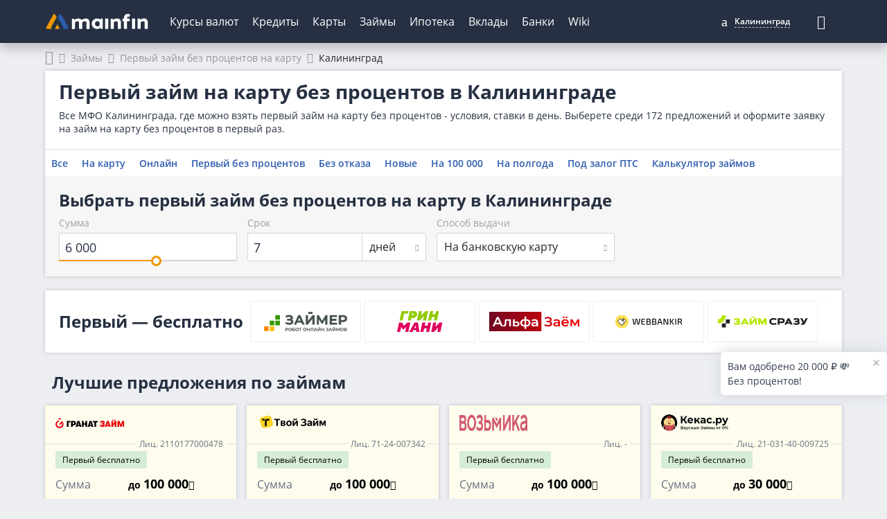

--- FILE ---
content_type: text/html; charset=UTF-8
request_url: https://mainfin.ru/zaimy/pervyj-bez-procentov-na-kartu/kaliningrad
body_size: 77687
content:
<!DOCTYPE html><html lang="ru-RU"><head><meta http-equiv="x-dns-prefetch-control" content="on"><link rel="preconnect" href="https://yastatic.net/" ><link rel="preconnect" href="https://mc.yandex.ru/"><link rel="preconnect" href="https://avatars.mds.yandex.net/"><link rel="preconnect" href="https://ads.adfox.ru" ><meta charset="UTF-8"/><meta name="viewport" content="width=device-width, initial-scale=1"><meta name="theme-color" content="#263042"><meta name="format-detection" content="telephone=no"><link rel="icon" href="/img/favicon/favicon.ico" type="image/x-icon"><link rel="apple-touch-icon-precomposed" href="/img/favicon/apple-touch-icon.jpg"><link rel="apple-touch-icon" sizes="60x60" href="/img/favicon/apple-touch-icon-60x60.jpg"><link rel="apple-touch-icon" sizes="76x76" href="/img/favicon/apple-touch-icon-76x76.jpg"><link rel="apple-touch-icon" sizes="120x120" href="/img/favicon/apple-touch-icon-120x120.jpg"><link rel="apple-touch-icon" sizes="152x152" href="/img/favicon/apple-touch-icon-152x152.jpg"><link rel="apple-touch-icon" sizes="180x180" href="/img/favicon/apple-touch-icon-180x180.jpg"><link rel="icon" type="image/png" href="/img/favicon/android-chrome-192x192.png" sizes="192x192"><link rel="icon" type="image/png" href="/img/favicon/favicon-96x96.png" sizes="96x96"><link rel="icon" type="image/png" href="/img/favicon/favicon-16x16.png" sizes="16x16"><link rel="image_src" href="/img/logo.png"><link rel="manifest" href="https://mainfin.ru/manifest.json"><link rel="preload"
          href="https://mainfin.ru/fonts/open-sans-v18-latin_cyrillic-regular.woff2"
          as="font" crossorigin/><link rel="preload" href="https://mainfin.ru/fonts/open-sans-v18-latin_cyrillic-600.woff2"
          as="font" crossorigin/><link rel="preload" href="https://mainfin.ru/fonts/open-sans-v18-latin_cyrillic-700.woff2"
          as="font" crossorigin/><!-- Предзагрузка иконочных шрифтов в зависимости от новизны ассета --><link rel="preload" href="https://mainfin.ru/fonts/mainfin-font.woff2?v=1"
              as="font" crossorigin/><link rel="preload" href="https://static.mainfin.ru/mainfin/frontend/img/logo.svg" as="image"><title>Первые займы на карту без процентов в Калининграде, взять займ без процентов первый раз онлайн на карту в 2026</title><style> @font-face {
            font-family: 'Open Sans';
            font-style: normal;
            font-weight: 400;
            font-display: swap;
            src: local(''),
            url('https://mainfin.ru/fonts/open-sans-v18-latin_cyrillic-regular.woff2') format('woff2'),
            url('https://mainfin.ru/fonts/open-sans-v18-latin_cyrillic-regular.woff') format('woff');
        }

        @font-face {
            font-family: 'Open Sans';
            font-style: normal;
            font-weight: 600;
            font-display: swap;
            src: local(''),
            url('https://mainfin.ru/fonts/open-sans-v18-latin_cyrillic-600.woff2') format('woff2'),
            url('https://mainfin.ru/fonts/open-sans-v18-latin_cyrillic-600.woff') format('woff');
        }

        @font-face {
            font-family: 'Open Sans';
            font-style: normal;
            font-weight: 700;
            font-display: swap;
            src: local(''),
            url('https://mainfin.ru/fonts/open-sans-v18-latin_cyrillic-700.woff2') format('woff2'),
            url('https://mainfin.ru/fonts/open-sans-v18-latin_cyrillic-700.woff') format('woff');
        }

        html, body {
            font-family: 'Open Sans', sans-serif;
        }

        body.hide-mobile-interstitial #modalAppMobileInterstitial{
            opacity: 0;
            transition: 0s;
        }
        /* Данные стили используются только на страницах новейшего типа */
        
        @font-face {
            font-family: "mainfin-font";
            font-display: swap;
            src: local(''),
            url("https://mainfin.ru/fonts/mainfin-font.woff2?v=1") format("woff2"),
            url("https://mainfin.ru/fonts/mainfin-font.eot?v=1") format("embedded-opentype"),
            url("https://mainfin.ru/fonts/mainfin-font.woff?v=1") format("woff"),
            url("https://mainfin.ru/fonts/mainfin-font.ttf?v=1") format("truetype");
            font-weight: normal;
            font-style: normal;
        }

        @font-face {
            font-family: 'FontAwesome';
            font-display: swap;
            src: url('https://mainfin.ru/fonts/fontawesome-webfont.eot?v=4.5.0');
            src: url('https://mainfin.ru/fonts/fontawesome-webfont.eot?#iefix&v=4.5.0') format('embedded-opentype'),
            url('https://mainfin.ru/fonts/fontawesome-webfont.woff2?v=4.5.0') format('woff2'),
            url('https://mainfin.ru/fonts/fontawesome-webfont.woff?v=4.5.0') format('woff'),
            url('https://mainfin.ru/fonts/fontawesome-webfont.ttf?v=4.5.0') format('truetype'),
            url('https://mainfin.ru/fonts/fontawesome-webfont.svg?v=4.5.0#fontawesomeregular') format('svg');
            font-weight: normal;
            font-style: normal;
        }

        @font-face {
            font-family: 'Glyphicons Halflings';
            font-display: swap;
            src: url('https://mainfin.ru/fonts/glyphicons-halflings-regular.eot');
            src: url('https://mainfin.ru/fonts/glyphicons-halflings-regular.eot?#iefix') format('embedded-opentype'),
            url('https://mainfin.ru/fonts/glyphicons-halflings-regular.woff2') format('woff2'),
            url('https://mainfin.ru/fonts/glyphicons-halflings-regular.woff') format('woff'),
            url('https://mainfin.ru/fonts/glyphicons-halflings-regular.ttf') format('truetype'),
            url('https://mainfin.ru/fonts/glyphicons-halflings-regular.svg#glyphicons_halflingsregular') format('svg');
        }

        
        .icon {
            font-family: 'icon-font' !important;
            font-style: normal;
            font-weight: normal;
            font-variant: normal;
            text-transform: none;
            line-height: 1;
            -webkit-font-smoothing: antialiased;
            -moz-osx-font-smoothing: grayscale;
        } </style><script>window.yaMetrikaID = 21365656+'';</script><meta  name="referrer" content="origin-when-cross-origin" /><meta  name="description" content="Первые займы без процентов на карту в Калининграде. Взять бесплатно займ без процентов в первый раз онлайн на карту в МФО Калининграда." /><meta  name="keywords" content="2026, 172, займ, микрозайм, взять, Калининград, на карту без процентов, бесплатно, первый раз, МФО" /><meta  property="og:image" content="https://static.mainfin.ru/mainfin/frontend/img/og-images/mfo.png" /><meta  property="og:title" content="Первые займы на карту без процентов в Калининграде, взять займ без процентов первый раз онлайн на карту в 2026" /><meta  property="og:description" content="Первые займы без процентов на карту в Калининграде. Взять бесплатно займ без процентов в первый раз онлайн на карту в МФО Калининграда." /><meta  property="og:url" content="https://mainfin.ru/zaimy/pervyj-bez-procentov-na-kartu/kaliningrad" /><meta  property="og:type" content="website" /><link rel='canonical' href='/zaimy/pervyj-bez-procentov-na-kartu/kaliningrad'><link href="https://mainfin.ru/minify/8c7685a49b14b0b6da99e67a6b044f16372ec652.css" rel="stylesheet"><link href="https://mainfin.ru/minify/191e81c0bfcf3c41297d6e5dcdf1e2be4011f039.css" rel="stylesheet"><script type="text/javascript">var verify_code_url = "L3NlbmQtY29kZS92ZXJpZnk=";
var sms_length = 4;
var isTestServer = false;
var yiiEnv = "prod";
var cookieSecure = false;
var cookieHttpOnly = false;
var cookieSamesite = false;
var dadataToken = "2b4e31395ce022027eae9bb976fc4030c00b7c54";
var GLOBAL_NAME = "ANALYTIC_SESSION";</script><meta name="csrf-param" content="_csrf"><meta name="csrf-token" content="Cg3t_lNuFSZ7u1Wn82eXNiwR2I-B1h4OCQqSK7v1boQyOIWEBid9bhXLBevCP8V3W3mC9faCLFdsbNgZycQj7g=="><script>window.yaCounterID = 'yaCounter21365656'</script></head><body><div class="dialogue_shadow"></div><script> window.api_ip_ref = 'L3RyYWNraW5nL2lwaWZ5';
        window.user_identity_url = 'L3VzZXItaWRlbnRpdHkvcHVzaA==';
        window.user_data_url = 'L3VzZXItaWRlbnRpdHkvcHVzaC1kYXRh';
        window.user_findby_url = 'L3VzZXItaWRlbnRpdHkvZmluZGJ5';
        window.user_refreh_token_url = 'L2F1dGgvcmVmcmVzaC10b2tlbg==';
window.cookieName = 'cityId'
window.checkUrl = '/ajax/set-cookie'</script><header class="new-header"><div class="new-header__fix"><div class="container"><div class="new-header__inner"><div class="new-header__nav-back" data-nav-back> Главное меню </div><a class="new-header__logo" href="/" data-nav-logo><img src="https://static.mainfin.ru/mainfin/frontend/img/logo.svg" alt="MainFin"></a><nav class="new-header__nav new-nav" data-nav><ul class="new-nav__list"><li class="main-menu-link new-nav__item "
                            data-nav-item><a class="new-nav__link" href="/currency">Курсы валют</a><div class="new-nav__sub-nav sub-nav" data-sub-nav><div class="container"><div class="sub-nav__inner"><div class="sub-nav__cell sub-nav__cell--50"><a class="sub-nav__title" href="/currency">Курсы валют</a><ul class="sub-nav__list"><li class="sub-nav__item"><a class="sub-nav__link" href="/currency/usd">Курс доллара</a></li><li class="sub-nav__item"><a class="sub-nav__link" href="/currency/eur">Курс евро</a></li><li class="sub-nav__item"><a class="sub-nav__link" href="/currency/gbp">Курс фунта</a></li><li class="sub-nav__item"><a class="sub-nav__link" href="/currency/cny">Курс юаня</a></li><li class="sub-nav__item"><a class="sub-nav__link" href="/currency/chf">Курс франка</a></li></ul></div><div class="sub-nav__cell sub-nav__cell--25"><a class="sub-nav__title" href="/currency/cb-rf">ЦБ РФ</a><ul class="sub-nav__list"><li class="sub-nav__item"><a class="sub-nav__link" href="/converter">Конвертер валют</a></li><li class="sub-nav__item"><a class="sub-nav__link" href="/currency/cb-rf/date">Архив ЦБ РФ</a></li><li class="sub-nav__item"><a class="sub-nav__link" href="/currency/cb-rf/usd">Курс доллара ЦБ</a></li><li class="sub-nav__item"><a class="sub-nav__link" href="/currency/cb-rf/eur">Курс евро ЦБ</a></li></ul></div><div class="sub-nav__cell sub-nav__cell--25"><a class="sub-nav__title" href="/crypto/rates">Курсы криптовалют</a><ul class="sub-nav__list"><li class="sub-nav__item"><a class="sub-nav__link" href="/crypto/bitcoin">Курс биткоина</a></li></ul></div></div></div></div></li><li class="main-menu-link new-nav__item "
                            data-nav-item><a class="new-nav__link" href="/credits">Кредиты</a><div class="new-nav__sub-nav sub-nav" data-sub-nav><div class="container"><div class="sub-nav__inner"><div class="sub-nav__cell sub-nav__cell--25"><a class="sub-nav__title" href="/zayavka/credit?type=3">Подбор кредита</a><ul class="sub-nav__list"><li class="sub-nav__item"><a class="sub-nav__link" href="/credits">Потребительские кредиты</a></li><li class="sub-nav__item"><a class="sub-nav__link" href="/credits/onlayn-zayavka-na-kredit">Онлайн-заявка</a></li><li class="sub-nav__item"><a class="sub-nav__link" href="/credits/kredit-dlya-plohoy-istorii">С плохой историей</a></li><li class="sub-nav__item"><a class="sub-nav__link" href="/credits/refinansirovanie-kreditov">Рефинансирование кредита</a></li><li class="sub-nav__item"><a class="sub-nav__link" href="/credits/kredit-pensioneram">Пенсионерам</a></li><li class="sub-nav__item"><a class="sub-nav__link" href="/credits/kredit-nalichnymi">Наличными</a></li><li class="sub-nav__item"><a class="sub-nav__link" href="/credits/kredit-na-kartu">На карту</a></li><li class="sub-nav__item"><a class="sub-nav__link" href="/kreditniy-calculator">Калькулятор</a></li></ul></div><div class="sub-nav__cell sub-nav__cell--25"><a class="sub-nav__title" href="/online-oplata/credits">Погашение кредитов</a><ul class="sub-nav__list"><li class="sub-nav__item"><a class="sub-nav__link" href="/online-oplata/credits/tcs">Т-Банк</a></li><li class="sub-nav__item"><a class="sub-nav__link" href="/online-oplata/credits/homecreditbank">Хоум Банк</a></li><li class="sub-nav__item"><a class="sub-nav__link" href="/online-oplata/credits/otpbank">ОТП Банк</a></li><li class="sub-nav__item"><a class="sub-nav__link" href="/online-oplata/credits/sovcombank">Совкомбанк</a></li><li class="sub-nav__item"><a class="sub-nav__link" href="/online-oplata/credits/pochtabank">Почта Банк</a></li><li class="sub-nav__item"><a class="sub-nav__link" href="/online-oplata/credits/vtb">Банк ВТБ</a></li><li class="sub-nav__item"><a class="sub-nav__link" href="/online-oplata/credits/rencredit">Ренессанс Банк</a></li><li class="sub-nav__item"><a class="sub-nav__link" href="/online-oplata/credits/sberbank">СберБанк</a></li></ul></div><div class="sub-nav__cell sub-nav__cell--25"><a class="sub-nav__title" href="/autocredits">Автокредиты</a><ul class="sub-nav__list"><li class="sub-nav__item"><a class="sub-nav__link" href="/autocredits/zayavka-na-avtokredit-onlayn">Онлайн-заявка</a></li><li class="sub-nav__item"><a class="sub-nav__link" href="/autocredits/avtokredit-bez-pervonachalnogo-vznosa">Без первого взноса</a></li><li class="sub-nav__item"><a class="sub-nav__link" href="/autocredits/kredit-na-avto-s-probegom">На авто с пробегом</a></li><li class="sub-nav__item"><a class="sub-nav__link" href="/autocredits/avtokredit-s-plohoj-kreditnoj-istoriej">С плохой историей</a></li><li class="sub-nav__item"><a class="sub-nav__link" href="/autocredits/avtocredit-calculator">Калькулятор</a></li></ul></div><div class="sub-nav__cell sub-nav__cell--25"><a class="sub-nav__title" href="/business-credits">Кредиты для бизнеса</a><ul class="sub-nav__list"><li class="sub-nav__item"><a class="sub-nav__link" href="/business-credits/kredit-dlya-ip">Для ИП</a></li><li class="sub-nav__item"><a class="sub-nav__link" href="/business-credits/overdraft-dlya-biznesa">C овердрафтом</a></li><li class="sub-nav__item"><a class="sub-nav__link" href="/business-credits/na-popolnenie-oborotnyh-sredstv">На пополнение ОС</a></li></ul></div></div></div></div></li><li class="main-menu-link new-nav__item "
                            data-nav-item><a class="new-nav__link" href="javascript:;">Карты</a><div class="new-nav__sub-nav sub-nav" data-sub-nav><div class="container"><div class="sub-nav__inner"><div class="sub-nav__cell sub-nav__cell--50"><a class="sub-nav__title" href="/credit-cards">Кредитные карты</a><ul class="sub-nav__list"><li class="sub-nav__item"><a class="sub-nav__link" href="/zayavka/credit-card?type=3">Подбор карты</a></li><li class="sub-nav__item"><a class="sub-nav__link" href="/credit-cards/onlayn-zayavka-na-kreditnye-karty">Онлайн-заявка</a></li><li class="sub-nav__item"><a class="sub-nav__link" href="/credit-cards/kreditnye-karty-s-plohoj-kreditnoj-istoriej">С плохой историей</a></li><li class="sub-nav__item"><a class="sub-nav__link" href="/credit-cards/kreditnye-karty-rassrochki">С рассрочкой</a></li><li class="sub-nav__item"><a class="sub-nav__link" href="/credit-cards/kreditnye-karty-momentalnye">Моментальные</a></li><li class="sub-nav__item"><a class="sub-nav__link" href="/credit-cards/calculator-kreditnyh-kart">Калькулятор</a></li><li class="sub-nav__item"><a class="sub-nav__link" href="/credit-cards/kreditnye-karty-dlya-pensionerov">Пенсионерам</a></li><li class="sub-nav__item"><a class="sub-nav__link" href="/credit-cards/kreditnye-karty-s-dostavkoj">С доставкой</a></li><li class="sub-nav__item"><a class="sub-nav__link" href="/credit-cards/besprocentnye">Без процентов</a></li></ul></div><div class="sub-nav__cell sub-nav__cell--50"><a class="sub-nav__title" href="/debetovye-karty">Дебетовые карты</a><ul class="sub-nav__list"><li class="sub-nav__item"><a class="sub-nav__link" href="/debetovye-karty/onlayn-zayavka">Онлайн-заявка</a></li><li class="sub-nav__item"><a class="sub-nav__link" href="/debetovye-karty/cashback"> С кэшбэком</a></li><li class="sub-nav__item"><a class="sub-nav__link" href="/debetovye-karty/s-dostavkoy">С доставкой</a></li><li class="sub-nav__item"><a class="sub-nav__link" href="/debetovye-karty/besplatnye">Бесплатные</a></li></ul></div></div></div></div></li><li class="main-menu-link new-nav__item "
                            data-nav-item><a class="new-nav__link" href="/zaimy">Займы</a><div class="new-nav__sub-nav sub-nav" data-sub-nav><div class="container"><div class="sub-nav__inner"><div class="sub-nav__cell sub-nav__cell--50"><a class="sub-nav__title" href="/zaimy">Микрозаймы</a><ul class="sub-nav__list"><li class="sub-nav__item"><a class="sub-nav__link" href="/zayavka/zaym?from=menu">Подбор займа</a></li><li class="sub-nav__item"><a class="sub-nav__link" href="/zaimy/pod-zalog-pts">Займы под залог ПТС</a></li><li class="sub-nav__item"><a class="sub-nav__link" href="/zaimy/bystro">Быстрые займы</a></li><li class="sub-nav__item"><a class="sub-nav__link" href="/zaimy/onlain">Займ онлайн</a></li><li class="sub-nav__item"><a class="sub-nav__link" href="/zaimy/bez-protsentov">Займы без процентов</a></li><li class="sub-nav__item"><a class="sub-nav__link" href="/zaimy/na-kartu">Займы на карту</a></li><li class="sub-nav__item"><a class="sub-nav__link" href="/zaimy/bez-otkaza">Займы без отказа</a></li><li class="sub-nav__item"><a class="sub-nav__link" href="/zaimy/do-zarplaty">Займы до зарплаты</a></li><li class="sub-nav__item"><a class="sub-nav__link" href="/zaimy/s-plohoi-ki">С плохой историей</a></li><li class="sub-nav__item"><a class="sub-nav__link" href="/zaimy/novye">Новые</a></li><li class="sub-nav__item"><a class="sub-nav__link" href="/kalkulyator-zaimy">Калькулятор займов</a></li></ul></div><div class="sub-nav__cell sub-nav__cell--25"><a class="sub-nav__title" href="/mfo">МФО</a><ul class="sub-nav__list"><li class="sub-nav__item"><a class="sub-nav__link" href="/mfo/platiza">Платиза</a></li><li class="sub-nav__item"><a class="sub-nav__link" href="/mfo/monetkin">Монеткин</a></li><li class="sub-nav__item"><a class="sub-nav__link" href="/mfo/dozarplati">До зарплаты</a></li><li class="sub-nav__item"><a class="sub-nav__link" href="/mfo/creditplus">Creditplus</a></li><li class="sub-nav__item"><a class="sub-nav__link" href="/mfo/kviku">Kviku</a></li></ul></div><div class="sub-nav__cell sub-nav__cell--25"><a class="sub-nav__title" href="/online-oplata/zaimy">Погашение займов</a><ul class="sub-nav__list"><li class="sub-nav__item"><a class="sub-nav__link" href="/online-oplata/zaimy/kviku">Kviku</a></li><li class="sub-nav__item"><a class="sub-nav__link" href="/online-oplata/zaimy/ekapusta">еКапуста</a></li><li class="sub-nav__item"><a class="sub-nav__link" href="/online-oplata/zaimy/kupi-ne-kopi">Купи не копи</a></li><li class="sub-nav__item"><a class="sub-nav__link" href="/online-oplata/zaimy/migcredit">МИГ Кредит</a></li><li class="sub-nav__item"><a class="sub-nav__link" href="/online-oplata/zaimy/webbankir">Webbankir</a></li></ul></div></div></div></div></li><li class="main-menu-link new-nav__item "
                            data-nav-item><a class="new-nav__link" href="/mortgage">Ипотека</a><div class="new-nav__sub-nav sub-nav" data-sub-nav><div class="container"><div class="sub-nav__inner"><div class="sub-nav__cell sub-nav__cell--50"><a class="sub-nav__title" href="/mortgage">Ипотека</a><ul class="sub-nav__list"><li class="sub-nav__item"><a class="sub-nav__link" href="/mortgage/nizkij-procent-po-ipoteke">Под низкий процент</a></li><li class="sub-nav__item"><a class="sub-nav__link" href="/mortgage/ipoteka-mnogodetnym-semyam">Многодетным</a></li><li class="sub-nav__item"><a class="sub-nav__link" href="/mortgage/sotsialnaya-ipoteka">Социальная ипотека</a></li><li class="sub-nav__item"><a class="sub-nav__link" href="/mortgage/ipoteka-na-novostrojku">На новостройку</a></li><li class="sub-nav__item"><a class="sub-nav__link" href="/mortgage/ipoteka-bez-pervonachalnogo-vznosa">Без первого взноса</a></li><li class="sub-nav__item"><a class="sub-nav__link" href="/mortgage/refinansirovanie-ipoteki">Рефинансирование ипотеки</a></li><li class="sub-nav__item"><a class="sub-nav__link" href="/mortgage/ipoteka-na-kvartiry">На квартиру</a></li><li class="sub-nav__item"><a class="sub-nav__link" href="/mortgage/ipoteka-na-stroitelstvo-doma">На дом</a></li><li class="sub-nav__item"><a class="sub-nav__link" href="/mortgage/calculator-ipoteki">Калькулятор</a></li></ul></div></div></div></div></li><li class="main-menu-link new-nav__item "
                            data-nav-item><a class="new-nav__link" href="/deposits">Вклады</a><div class="new-nav__sub-nav sub-nav" data-sub-nav><div class="container"><div class="sub-nav__inner"><div class="sub-nav__cell sub-nav__cell--75"><a class="sub-nav__title" href="/deposits">Вклады</a><ul class="sub-nav__list"><li class="sub-nav__item"><a class="sub-nav__link" href="/deposits/vygodnue-vklady">Выгодные</a></li><li class="sub-nav__item"><a class="sub-nav__link" href="/deposits/vklady-pod-visokii-procent">Под высокий процент</a></li><li class="sub-nav__item"><a class="sub-nav__link" href="/deposits/nakopitelnye-vklady">Накопительные счета</a></li><li class="sub-nav__item"><a class="sub-nav__link" href="/deposits/vklady-v-rublyah">В рублях</a></li><li class="sub-nav__item"><a class="sub-nav__link" href="/deposits/vklady-v-dollarah">В долларах</a></li><li class="sub-nav__item"><a class="sub-nav__link" href="/deposits/vklady-v-evro">В евро</a></li><li class="sub-nav__item"><a class="sub-nav__link" href="/deposits/vklady-dlya-pensionerov">Для пенсионеров</a></li><li class="sub-nav__item"><a class="sub-nav__link" href="/kalkulyator-vkladov">Калькулятор вкладов</a></li></ul></div></div></div></div></li><li class="main-menu-link new-nav__item "
                            data-nav-item><a class="new-nav__link" href="/banki">Банки</a><div class="new-nav__sub-nav sub-nav" data-sub-nav><div class="container"><div class="sub-nav__inner"><div class="sub-nav__cell sub-nav__cell--25 | RENDER(//autocomplete/_bank)"><a class="sub-nav__title" href="/banki">Банки Калининграда</a><form class="form-search"><input type="text" class="input input--search mb-20 autoCompleteInput autoCompleteDropDown search-input autoCompleteInput autoCompleteDropDown search-input" name="attribute" placeholder="Введите название банка" data-class="Bank" data-attribute="name" data-params='{"link":true,"highlight":true,"find_mode":"","no_complete":"true"}' autocomplete="off" data-counter="-1" data-timeout="300"><ul class="autoCompleteList mobBankAutocomplete autoCompleteList--max-height"></ul></form><ul class="sub-nav__list"></ul></div><div class="sub-nav__cell sub-nav__cell--25"><a class="sub-nav__title" href="/banki/rating">Рейтинги банков</a><ul class="sub-nav__list"><li class="sub-nav__item"><a class="sub-nav__link" href="/bank/sberbank">Сбербанк</a></li><li class="sub-nav__item"><a class="sub-nav__link" href="/bank/vtb">Банк ВТБ</a></li><li class="sub-nav__item"><a class="sub-nav__link" href="/bank/gazprombank">Газпромбанк</a></li><li class="sub-nav__item"><a class="sub-nav__link" href="/bank/alfabank">Альфа-Банк</a></li><li class="sub-nav__item"><a class="sub-nav__link" href="/bank/mkb">Московский Кредитный Банк</a></li></ul></div><div class="sub-nav__cell sub-nav__cell--50"><a class="sub-nav__title" href="/banki/otzyvy">Отзывы о банках</a><ul class="sub-nav__list"></ul></div></div></div></div></li><li class="main-menu-link new-nav__item  only-link"
                            data-nav-item><a class="new-nav__link only-link" href="/wiki">Wiki</a></li></ul></nav><div class="new-header__null"></div><div class="new-header__settings settings-nav"><div class="settings-nav__local"><a class="main-menu-link city-link" data-toggle="modal" data-js="show-modal" data-target="#modal-city" data-avaliable="true"><i class="own-font-marker marker-icon"></i><span class="settings-nav__city" title="Калининград">Калининград</span></a></div><form class="settings-nav__search" action="/site/search" id="sb-search"><input class="settings-nav__search-input" type="text" placeholder="Поиск" data-search-imput
               value="" name="q" id="search"><button class="settings-nav__search-btn settings-nav__search-btn--submit" type="submit"
                data-search-submit></button><button class="settings-nav__search-btn" type="button" data-search-btn></button></form></div><div class="new-header__nav-btn" data-nav-btn><svg class="ham hamRotate ham8" viewBox="0 0 100 100" width="50"><path class="line top"
                          d="m 30,33 h 40 c 3.722839,0 7.5,3.126468 7.5,8.578427 0,5.451959 -2.727029,8.421573 -7.5,8.421573 h -20"/><path class="line middle" d="m 30,50 h 40"/><path class="line bottom"
                          d="m 70,67 h -40 c 0,0 -7.5,-0.802118 -7.5,-8.365747 0,-7.563629 7.5,-8.634253 7.5,-8.634253 h 20"/></svg></div></div></div></div><input type="hidden" id="active_path" name="active_path" value="/zaimy/pervyj-bez-procentov-na-kartu/kaliningrad"></header><!--AdFox START--><!--Myfintutads--><!--Площадка: mainfin.ru / Все страницы / rastiashka_top_adaptive--><!--Категория: <не задана>--><!--Тип баннера: rastiashka_top--><div id="adfox_157200903729925430"></div><!--AdFox START--><!--Myfintutads--><!--Площадка: mainfin.ru / Все страницы / branding--><!--Категория: <не задана>--><!--Тип баннера: branding--><div id="adfox_15403880537101448"></div><div id="branding-shift"></div><div class="container"><ul class="breadcrumb "><li><a href='/'><span><span class="hide">Главная</span><i class="fa fa-home"></i></span></a></li><li><a href='/zaimy'><span>Займы</span></a></li><li><a href='/zaimy/pervyj-bez-procentov-na-kartu'><span>Первый займ без процентов на карту</span></a></li><li class="active"><span>Калининград</span></li></ul><script type="application/ld+json">{"@context":"http://schema.org","@type":"BreadcrumbList","itemListElement":[{"@type":"ListItem","position":1,"name":"Главная","item":"https://mainfin.ru/"},{"@type":"ListItem","position":2,"name":"Займы","item":"https://mainfin.ru/zaimy"},{"@type":"ListItem","position":3,"name":"Первый займ без процентов на карту","item":"https://mainfin.ru/zaimy/pervyj-bez-procentov-na-kartu"},{"@type":"ListItem","position":4,"name":"Калининград","item":"https://mainfin.ru/zaimy/pervyj-bez-procentov-na-kartu/kaliningrad"}]}</script><!--Секция с калькулятором и сео текстом --><section><div class="wrapper p-0 ovf-vis mb-10"><div class="pl-20 pr-20 border-bottom"><h1>Первый займ на карту без процентов в Калининграде</h1><hr class="title"><div class="text-mob-hide mb-20"><div class="text-mob-hide__content"><p>Все МФО Калининграда, где можно взять первый займ на карту без процентов - условия, ставки в день. Выберете среди 172 предложений и оформите заявку на займ на карту без процентов в первый раз.</p></div><button class="text-mob-hide__btn g-btn-more" type="button">Показать весь</button></div></div><div class="tab-panel"><ul class="nav nav-tabs"><li><a href="/zaimy">Все</a></li><li><a href="/zaimy/na-kartu">На карту</a></li><li><a href="/zaimy/onlain">Онлайн</a></li><li><a href="/zaimy/pervyj-bez-procentov-na-kartu">Первый без процентов</a></li><li><a href="/zaimy/bez-otkaza">Без отказа</a></li><li><a href="/zaimy/novye">Новые</a></li><li><a href="/zaimy/100000-rublei">На 100 000</a></li><li><a href="/zaimy/na-polgoda">На полгода</a></li><li><a href="/zaimy/pod-zalog-pts">Под залог ПТС</a></li><li><a href="/kalkulyator-zaimy">Калькулятор займов</a></li></ul></div><div class="calculator calculator-new calculator-new--mob"><button type="button" class="calculator-new__btn " data-calc="calculator-new__btn">Подбор займа</button><div class="calculator"><div id="mfo-search" class="calculator-new__content calculator-new__content--mob-hidden" data-calc="calculator-new__content"><!--AdFox START--><!--Myfintutads--><!--Площадка: mainfin.ru / Все страницы / branding_calculator_credit_adaptive--><!--Категория: <не задана>--><!--Тип баннера: branding_calculator--><div id="adfox_159188480369548857"></div><div class="calculator-new__title"><div><h2>Выбрать первый займ без процентов на карту в Калининграде</h2></div></div><form action="/zaimy/pervyj-bez-procentov-na-kartu/kaliningrad" method="get" data-form_id="753"><div class="row"><div class="col-md-9"><div class="row group-fields group-fields--fix"><div class="col-md-4"><div class="slider_wrapper"><label for="w0">Сумма</label><input type="tel" class="change text_slider custom_value currency_inp" name="MfoProduct[amount]" value="6000" autocomplete="off"><input type="text" id="w0" class="change inp_slider amount_slider" value="6000" data-default-value="6000" data-iname="RUB" data-slider-min="0" data-slider-max="18" data-slider-step="1" data-slider-value="10" data-slider-denom="0" data-custom-values='[500,600,700,800,900,1000,2000,3000,4000,5000,6000,7000,8000,9000,10000,20000,30000,40000,50000]' data-dynamic-slider="1" data-slider-id="5"><input type="hidden" name="MfoProduct[currency_id]" value="5"></div></div><div class="col-md-4"><div class="slider_wrapper"><label for="w1">Срок</label><input type="number" id="w1" class="change text_slider currency_inp" name="MfoProduct[period]" value="7" data-default-value="7" autocomplete="off"><select id="w2" class="change cs-amount-select cs-amount-skin-elastic cs-select cs-skin-elastic selectric-sel" name="MfoProduct[period_entity]" data-default-value="1"><option value="1" selected>дней</option><option value="30">месяцев</option><option value="365">лет</option><option value="7">недель</option></select></div></div><div class="col-md-4"><label for="w3">Способ выдачи</label><select id="w3" class="cs-select cs-skin-elastic selectric-sel" name="MfoProduct[receive_method]" data-default-value="2"><option value="0">Все</option><option value="1">Наличными</option><option value="2" selected>На банковскую карту</option><option value="3">На банковский счет</option><option value="4">Денежным переводом</option><option value="5">На электронные деньги</option><option value="6">На Qiwi кошелек</option><option value="7">На Яндекс.Деньги</option></select></div></div></div><div class="row button-block text-right"></div></div></form></div></div></div></div></section><!--Секция с калькулятором и сео текстом end--><div id="adfox_153079686852232704"></div><!-- last-update  --><article class="best-deals-scroll-list  invisible-scroll  " data-invisible-scroll="root"><div class="best-deals-scroll-list__wrapper"><div class="best-deals-scroll-list__title">Первый — бесплатно</div><div class="best-deals-scroll-list__images " data-invisible-scroll="container"><span class="best-deals-scroll-list__link js_link_blank" rel="nofollow" data-event_on_click="" data-prevent-def="true" onclick="generalAnalytics(&#039;list_list&#039;, &#039;zaymer&#039;, &#039;zaimy&#039;, &#039;442&#039;, &#039;1&#039;, &#039;&#039;, &#039;&#039;, this);" data-link="[base64]"><div class="best-deals-scroll-list__img-wrap"><img class="best-deals-scroll-list__img" src="https://static.mainfin.ru/shared/mfo_logo/logos/zaymer.svg" alt="Займер" draggable="false"></div></span><span class="best-deals-scroll-list__link js_link_blank" rel="nofollow" data-event_on_click="" data-prevent-def="true" onclick="generalAnalytics(&#039;list_list&#039;, &#039;greenmoney&#039;, &#039;zaimy&#039;, &#039;423&#039;, &#039;2&#039;, &#039;&#039;, &#039;&#039;, this);" data-link="[base64]"><div class="best-deals-scroll-list__img-wrap"><img class="best-deals-scroll-list__img" src="https://static.mainfin.ru/shared/mfo_logo/logos/greenmoney.svg" alt="GreenMoney (ГринМани)" draggable="false"></div></span><span class="best-deals-scroll-list__link js_link_blank" rel="nofollow" data-event_on_click="" data-prevent-def="true" onclick="generalAnalytics(&#039;list_list&#039;, &#039;alfa-zaym&#039;, &#039;zaimy&#039;, &#039;491&#039;, &#039;3&#039;, &#039;&#039;, &#039;&#039;, this);" data-link="[base64]"><div class="best-deals-scroll-list__img-wrap"><img class="best-deals-scroll-list__img" src="https://static.mainfin.ru/shared/mfo_logo/logos/alfa-zaym.svg?v=1767686273" alt="Альфа Займ" draggable="false"></div></span><span class="best-deals-scroll-list__link js_link_blank" rel="nofollow" data-event_on_click="" data-prevent-def="true" onclick="generalAnalytics(&#039;list_list&#039;, &#039;webbankir&#039;, &#039;zaimy&#039;, &#039;49&#039;, &#039;4&#039;, &#039;&#039;, &#039;&#039;, this);" data-link="[base64]"><div class="best-deals-scroll-list__img-wrap"><img class="best-deals-scroll-list__img" src="https://static.mainfin.ru/shared/mfo_logo/logos/webbankir.svg" alt="Webbankir" draggable="false"></div></span><span class="best-deals-scroll-list__link js_link_blank" rel="nofollow" data-event_on_click="" data-prevent-def="true" onclick="generalAnalytics(&#039;list_list&#039;, &#039;zaimsrazu&#039;, &#039;zaimy&#039;, &#039;465&#039;, &#039;5&#039;, &#039;&#039;, &#039;&#039;, this);" data-link="[base64]"><div class="best-deals-scroll-list__img-wrap"><img class="best-deals-scroll-list__img" src="https://static.mainfin.ru/shared/mfo_logo/logos/zaimsrazu.svg" alt="ЗаймСразу (Zaimsrazu)" draggable="false"></div></span><span class="best-deals-scroll-list__link js_link_blank" rel="nofollow" data-event_on_click="" data-prevent-def="true" onclick="generalAnalytics(&#039;list_list&#039;, &#039;telezaim.ru&#039;, &#039;zaimy&#039;, &#039;464&#039;, &#039;6&#039;, &#039;&#039;, &#039;&#039;, this);" data-link="[base64]"><div class="best-deals-scroll-list__img-wrap"><img class="best-deals-scroll-list__img" src="https://static.mainfin.ru/shared/mfo_logo/logos/telezaim.ru.svg" alt="Telezaim" draggable="false"></div></span></div></div></article><div class="h2 pt-10 pl-10 mb-20">Лучшие предложения по займам</div><section class="mb-10"><div id="pjg_best_products" data-pjax-container="" data-pjax-push-state data-pjax-timeout="10000" data-top-block=".calculator"><div id="best_products" class=""><table class="table-tile table-tile--microloans" data-total="4"><tbody><tr class="table-tile__item table-tile__item--yellow-bg table-tile__item odd" data-key="0"><td class="table-tile__item-row"><div class="table-tile__item-top-wrap"><a class="table-tile__item-img"
           href="/mfo/granat-zaym" data-pjax="0"><img class="load_image" src="/img/empty.png" alt="Гранат Займ" title="Гранат Займ" data-url-img="https://static.mainfin.ru/shared/mfo_logo/logos/granat-zaym.svg"></a><div class="default-table__highlight table-tile__item-license xxx-text-color-gray" style="text-align: center"> Лиц. 2110177000478</div></div><span class="best-loans__link js-credit-listing-table__link js_link_blank" rel="nofollow" data-btn="zaim" data-sef_alias="granat-zaym" data-type="zaimy" onclick="generalAnalytics(&#039;list_html_vitrina&#039;, &#039;granat-zaym&#039;, &#039;zaimy&#039;, &#039;746&#039;, &#039;1&#039;, &#039;&#039;, &#039;&#039;, this);" data-link="[base64]"></span></td><td class="link-black"><div class="mb-10"><div class="microloans__first-loan"> Первый <span>бесплатно</span></div></div><div class="table-tile__item-info"><span class="default-table__highlight xxx-text-color-gray fs-16">Сумма </span><span class="bold table-tile__text-big "><span class="fs-14">до </span>100 000<i data-rub="13" class="ic-rub ic-rub--font"></i></span></div></td><td><div class="table-tile__item-info"><span class="default-table__highlight xxx-text-color-gray fs-16">Срок</span><span class="table-tile__text-big"><span>1</span><span class="fs-14 hidden-xs"> дн.</span> - <span>365</span><span class="fs-14 hidden-xs"> дн.</span></span></div></td><td><div class="table-tile__item-info"></div></td><td><div><span class="btn btn-pretty html_zaim  btn--full js_link_blank" rel="nofollow" data-event_on_click="" data-prevent-def="true" onclick="generalAnalytics(&#039;list_html_vitrina&#039;, &#039;granat-zaym&#039;, &#039;zaimy&#039;, &#039;746&#039;, &#039;1&#039;, &#039;&#039;, &#039;&#039;, this);" data-link="[base64]">Подать заявку</span><script type="application/ld+json">
{
    "@context":"http://schema.org",
    "@type":"LoanOrCredit",
    "name":"Гранат. Займ онлайн",
    "url":"/mfo/granat-zaym/zaimy/zajm-onlajn-70",
    "offers": {
        "@type": "Offer",
        "offeredBy": {
            "additionalType":"BankOrCreditUnion",
            "name":"Гранат Займ",
            "url":"/mfo/granat-zaym"
        }
    },
    "loanTerm":{
        "@type":"QuantitativeValue",
        "minValue": "1",
        "maxValue": "365",
        "unitCode": "DAY"
    },
    "annualPercentageRate":[
        {
            "@type":"QuantitativeValue",
            "name": "fixed interest rates",
            "minValue":"0",
            "maxValue":"0.8"
        }
    ],
    "amount":[
        {
            "@type": "MonetaryAmount",
            "name":"money amount",
            "minValue":"1000",
            "maxValue":"100000",
            "currency":"RUB"
        }
    ]
} </script><div class="table-tile__signature mt-5"><span class="tooltip-click cursor-pointer" title='Изучите все <a href="https://granat-zaym.ru/?utm_referrer=mainfin.ru" target="_blank" data-pjax="0">условия</a> займа'><i class="ic-info"></i></span>Оценивайте свои финансовые возможности и риски </div></div></td></tr><tr class="table-tile__item table-tile__item--yellow-bg table-tile__item even" data-key="1"><td class="table-tile__item-row"><div class="table-tile__item-top-wrap"><a class="table-tile__item-img"
           href="/mfo/tvoyzayym" data-pjax="0"><img class="load_image" src="/img/empty.png" alt="Твой займ" title="Твой займ" data-url-img="https://static.mainfin.ru/shared/mfo_logo/logos/tvoyzayym.svg?v=1767686304"></a><div class="default-table__highlight table-tile__item-license xxx-text-color-gray" style="text-align: center"> Лиц. 71-24-007342</div></div><span class="best-loans__link js-credit-listing-table__link js_link_blank" rel="nofollow" data-btn="zaim" data-sef_alias="tvoyzayym" data-type="zaimy" onclick="generalAnalytics(&#039;list_html_vitrina&#039;, &#039;tvoyzayym&#039;, &#039;zaimy&#039;, &#039;694&#039;, &#039;2&#039;, &#039;&#039;, &#039;&#039;, this);" data-link="[base64]"></span></td><td class="link-black"><div class="mb-10"><div class="microloans__first-loan"> Первый <span>бесплатно</span></div></div><div class="table-tile__item-info"><span class="default-table__highlight xxx-text-color-gray fs-16">Сумма </span><span class="bold table-tile__text-big "><span class="fs-14">до </span>100 000<i data-rub="13" class="ic-rub ic-rub--font"></i></span></div></td><td><div class="table-tile__item-info"><span class="default-table__highlight xxx-text-color-gray fs-16">Срок</span><span class="table-tile__text-big"><span>1</span><span class="fs-14 hidden-xs"> дн.</span> - <span>365</span><span class="fs-14 hidden-xs"> дн.</span></span></div></td><td><div class="table-tile__item-info"></div></td><td><div><span class="btn btn-pretty request_zaim  btn--full js_link_blank" rel="nofollow" data-event_on_click="" data-prevent-def="true" onclick="generalAnalytics(&#039;list_html_vitrina&#039;, &#039;tvoyzayym&#039;, &#039;zaimy&#039;, &#039;694&#039;, &#039;2&#039;, &#039;&#039;, &#039;&#039;, this);" data-link="[base64]">Подать заявку</span><script type="application/ld+json">
{
    "@context":"http://schema.org",
    "@type":"LoanOrCredit",
    "name":"Твой займ. Займы от 0%",
    "url":"/mfo/tvoyzayym/zaimy/zajm-23",
    "offers": {
        "@type": "Offer",
        "offeredBy": {
            "additionalType":"BankOrCreditUnion",
            "name":"Твой займ",
            "url":"/mfo/tvoyzayym"
        }
    },
    "loanTerm":{
        "@type":"QuantitativeValue",
        "minValue": "1",
        "maxValue": "365",
        "unitCode": "DAY"
    },
    "annualPercentageRate":[
        {
            "@type":"QuantitativeValue",
            "name": "fixed interest rates",
            "minValue":"0",
            "maxValue":"0.8"
        }
    ],
    "amount":[
        {
            "@type": "MonetaryAmount",
            "name":"money amount",
            "minValue":"1000",
            "maxValue":"100000",
            "currency":"RUB"
        }
    ]
} </script><div class="table-tile__signature mt-5"><span class="tooltip-click cursor-pointer" title='Изучите все <a href="https://tvoyzayym.ru/?utm_referrer=mainfin.ru" target="_blank" data-pjax="0">условия</a> займа'><i class="ic-info"></i></span>Оценивайте свои финансовые возможности и риски </div></div></td></tr><tr class="table-tile__item table-tile__item--yellow-bg table-tile__item odd" data-key="2"><td class="table-tile__item-row"><div class="table-tile__item-top-wrap"><a class="table-tile__item-img"
           href="/mfo/vozmika" data-pjax="0"><img class="load_image" src="/img/empty.png" alt="Возьмика" title="Возьмика" data-url-img="https://static.mainfin.ru/shared/mfo_logo/logos/vozmika.svg?v=1765291133"></a><div class="default-table__highlight table-tile__item-license xxx-text-color-gray" style="text-align: center"> Лиц. -</div></div><span class="best-loans__link js-credit-listing-table__link js_link_blank" rel="nofollow" data-btn="zaim" data-sef_alias="vozmika" data-type="zaimy" onclick="generalAnalytics(&#039;list_html_vitrina&#039;, &#039;vozmika&#039;, &#039;zaimy&#039;, &#039;803&#039;, &#039;3&#039;, &#039;&#039;, &#039;&#039;, this);" data-link="[base64]"></span></td><td class="link-black"><div class="mb-10"><div class="microloans__first-loan"> Первый <span>бесплатно</span></div></div><div class="table-tile__item-info"><span class="default-table__highlight xxx-text-color-gray fs-16">Сумма </span><span class="bold table-tile__text-big "><span class="fs-14">до </span>100 000<i data-rub="13" class="ic-rub ic-rub--font"></i></span></div></td><td><div class="table-tile__item-info"><span class="default-table__highlight xxx-text-color-gray fs-16">Срок</span><span class="table-tile__text-big"><span>7</span><span class="fs-14 hidden-xs"> дн.</span> - <span>30</span><span class="fs-14 hidden-xs"> дн.</span></span></div></td><td><div class="table-tile__item-info"></div></td><td><div><span class="btn btn-pretty html_zaim  btn--full js_link_blank" rel="nofollow" data-event_on_click="" data-prevent-def="true" onclick="generalAnalytics(&#039;list_html_vitrina&#039;, &#039;vozmika&#039;, &#039;zaimy&#039;, &#039;803&#039;, &#039;3&#039;, &#039;&#039;, &#039;&#039;, this);" data-link="[base64]">Подать заявку</span><script type="application/ld+json">
{
    "@context":"http://schema.org",
    "@type":"LoanOrCredit",
    "name":"Возьмика &ndash; первый заём под 0%!",
    "url":"/mfo/vozmika/zaimy/vozmika-pervyj-zaem-pod-0",
    "offers": {
        "@type": "Offer",
        "offeredBy": {
            "additionalType":"BankOrCreditUnion",
            "name":"Возьмика",
            "url":"/mfo/vozmika"
        }
    },
    "loanTerm":{
        "@type":"QuantitativeValue",
        "minValue": "7",
        "maxValue": "30",
        "unitCode": "DAY"
    },
    "annualPercentageRate":[
        {
            "@type":"QuantitativeValue",
            "name": "fixed interest rates",
            "minValue":"0",
            "maxValue":"0.8"
        }
    ],
    "amount":[
        {
            "@type": "MonetaryAmount",
            "name":"money amount",
            "minValue":"3000",
            "maxValue":"100000",
            "currency":"RUB"
        }
    ]
} </script><div class="table-tile__signature mt-5"><span class="tooltip-click cursor-pointer" title='Изучите все <a href="https://vozmika.ru/?utm_referrer=mainfin.ru" target="_blank" data-pjax="0">условия</a> займа'><i class="ic-info"></i></span>Оценивайте свои финансовые возможности и риски </div></div></td></tr><tr class="table-tile__item table-tile__item--yellow-bg table-tile__item even" data-key="3"><td class="table-tile__item-row"><div class="table-tile__item-top-wrap"><a class="table-tile__item-img"
           href="/mfo/kekscredit" data-pjax="0"><img class="load_image" src="/img/empty.png" alt="Кекас" title="Кекас" data-url-img="https://static.mainfin.ru/shared/mfo_logo/logos/kekscredit.svg?v=1744799220"></a><div class="default-table__highlight table-tile__item-license xxx-text-color-gray" style="text-align: center"> Лиц. 21-031-40-009725</div></div><span class="best-loans__link js-credit-listing-table__link js_link_blank" rel="nofollow" data-btn="zaim" data-sef_alias="kekscredit" data-type="zaimy" onclick="generalAnalytics(&#039;list_html_vitrina&#039;, &#039;kekscredit&#039;, &#039;zaimy&#039;, &#039;557&#039;, &#039;4&#039;, &#039;&#039;, &#039;&#039;, this);" data-link="[base64]"></span></td><td class="link-black"><div class="mb-10"><div class="microloans__first-loan"> Первый <span>бесплатно</span></div></div><div class="table-tile__item-info"><span class="default-table__highlight xxx-text-color-gray fs-16">Сумма </span><span class="bold table-tile__text-big "><span class="fs-14">до </span>30 000<i data-rub="13" class="ic-rub ic-rub--font"></i></span></div></td><td><div class="table-tile__item-info"><span class="default-table__highlight xxx-text-color-gray fs-16">Срок</span><span class="table-tile__text-big"><span>3</span><span class="fs-14 hidden-xs"> дн.</span> - <span>30</span><span class="fs-14 hidden-xs"> дн.</span></span></div></td><td><div class="table-tile__item-info"></div></td><td><div><span class="btn btn-pretty html_zaim  btn--full js_link_blank" rel="nofollow" data-event_on_click="" data-prevent-def="true" onclick="generalAnalytics(&#039;list_html_vitrina&#039;, &#039;kekscredit&#039;, &#039;zaimy&#039;, &#039;557&#039;, &#039;4&#039;, &#039;&#039;, &#039;&#039;, this);" data-link="[base64]">Подать заявку</span><script type="application/ld+json">
{
    "@context":"http://schema.org",
    "@type":"LoanOrCredit",
    "name":"Кекас. Онлайн-займ",
    "url":"/mfo/kekscredit/zaimy/onlajn-zajm-27",
    "offers": {
        "@type": "Offer",
        "offeredBy": {
            "additionalType":"BankOrCreditUnion",
            "name":"Кекас",
            "url":"/mfo/kekscredit"
        }
    },
    "loanTerm":{
        "@type":"QuantitativeValue",
        "minValue": "3",
        "maxValue": "30",
        "unitCode": "DAY"
    },
    "annualPercentageRate":[
        {
            "@type":"QuantitativeValue",
            "name": "fixed interest rates",
            "minValue":"0",
            "maxValue":"0.8"
        }
    ],
    "amount":[
        {
            "@type": "MonetaryAmount",
            "name":"money amount",
            "minValue":"1000",
            "maxValue":"30000",
            "currency":"RUB"
        }
    ]
} </script><div class="table-tile__signature mt-5"><span class="tooltip-click cursor-pointer" title='Изучите все <a href="https://kekas.ru/?utm_referrer=mainfin.ru" target="_blank" data-pjax="0">условия</a> займа'><i class="ic-info"></i></span>Оценивайте свои финансовые возможности и риски </div></div></td></tr></tbody></table></div></div></section><!-- microloans--><section class="microloans mb-10" id="microloans"><div id="pjg_products_listing" data-pjax-container="" data-pjax-push-state data-pjax-timeout="10000" data-top-block="#best_products"><div id="products_listing" class=""><div class='mb-10 df df--jcb df--aic'><div class="last-update last-update--no-lp df--aib flex-g-1 "><p><a class="scroll-slowly mr-10" href="#microloans">Найдено 172 займа</a><span> объемом 6 000 рублей 7 дней </span></p><p> Обновлено 28.01.2026</p></div><div><select id="sort_select" class="selectric-sel type-sort" name="sorting" data-container="pjg_products_listing"><option value="amount_max">Сумма по возрастанию</option><option value="-amount_max">Сумма по убыванию</option><option value="rate_min">Ставка в день по возрастанию</option><option value="-rate_min">Ставка в день по убыванию</option><option value="period_min">Срок по возрастанию</option><option value="-period_min">Срок по убыванию</option></select><span id="amount_max" class="hidden sort-link-hidden" rel="nofollow" data-url="aHR0cHM6Ly9tYWluZmluLnJ1L3phaW15L3BlcnZ5ai1iZXotcHJvY2VudG92LW5hLWthcnR1L2thbGluaW5ncmFkP2NpdHk9a2FsaW5pbmdyYWQmc29ydD1hbW91bnRfbWF4">Сумма по возрастанию</span><span id="-amount_max" class="hidden sort-link-hidden" rel="nofollow" data-url="aHR0cHM6Ly9tYWluZmluLnJ1L3phaW15L3BlcnZ5ai1iZXotcHJvY2VudG92LW5hLWthcnR1L2thbGluaW5ncmFkP2NpdHk9a2FsaW5pbmdyYWQmc29ydD0tYW1vdW50X21heA==">Сумма по убыванию</span><span id="rate_min" class="hidden sort-link-hidden" rel="nofollow" data-url="aHR0cHM6Ly9tYWluZmluLnJ1L3phaW15L3BlcnZ5ai1iZXotcHJvY2VudG92LW5hLWthcnR1L2thbGluaW5ncmFkP2NpdHk9a2FsaW5pbmdyYWQmc29ydD1yYXRlX21pbg==">Ставка в день по возрастанию</span><span id="-rate_min" class="hidden sort-link-hidden" rel="nofollow" data-url="aHR0cHM6Ly9tYWluZmluLnJ1L3phaW15L3BlcnZ5ai1iZXotcHJvY2VudG92LW5hLWthcnR1L2thbGluaW5ncmFkP2NpdHk9a2FsaW5pbmdyYWQmc29ydD0tcmF0ZV9taW4=">Ставка в день по убыванию</span><span id="period_min" class="hidden sort-link-hidden" rel="nofollow" data-url="aHR0cHM6Ly9tYWluZmluLnJ1L3phaW15L3BlcnZ5ai1iZXotcHJvY2VudG92LW5hLWthcnR1L2thbGluaW5ncmFkP2NpdHk9a2FsaW5pbmdyYWQmc29ydD1wZXJpb2RfbWlu">Срок по возрастанию</span><span id="-period_min" class="hidden sort-link-hidden" rel="nofollow" data-url="aHR0cHM6Ly9tYWluZmluLnJ1L3phaW15L3BlcnZ5ai1iZXotcHJvY2VudG92LW5hLWthcnR1L2thbGluaW5ncmFkP2NpdHk9a2FsaW5pbmdyYWQmc29ydD0tcGVyaW9kX21pbg==">Срок по убыванию</span></div></div><table class="table-tile table-tile--microloans" data-total="172"><tbody><tr class=" table-tile__item odd" data-key="0"><td class="table-tile__item-row"><div class="table-tile__item-top-wrap"><a class="table-tile__item-img" href="/mfo/alfa-zaym" data-pjax="0"><img class="load_image" src="/img/empty.png" alt="Альфа Займ" title="Альфа Займ" data-url-img="https://static.mainfin.ru/shared/mfo_logo/logos/alfa-zaym.svg?v=1767686273"></a><div class="table-tile__item-name-wrap"><a class="table-tile__item-name " href="/mfo/alfa-zaym/zaimy/zajm-onlajn-16" rel="nofollow" target="_blank" data-pjax="0">Займ онлайн</a></div><div class="default-table__highlight table-tile__item-license xxx-text-color-gray" style="text-align: center">Лиц. 77-21-020565</div></div></td><td class="link-black"><div class="mb-10"><div class="microloans__first-loan"> Первый <span>бесплатно</span></div></div><div class="table-tile__item-info"><span class="default-table__highlight xxx-text-color-gray fs-16">Сумма </span><span class="bold table-tile__text-big "><span class="fs-14">до </span>100 000<i data-rub="13" class="ic-rub ic-rub--font"></i></span></div></td><td><div class="table-tile__item-info"><span class="default-table__highlight xxx-text-color-gray fs-16">Срок</span><span class="table-tile__text-big"><span>1</span><span class="fs-14 hidden-xs"> дн.</span> - <span>365</span><span class="fs-14 hidden-xs"> дн.</span></span></div></td><td><div class="table-tile__item-info"></div></td><td><span class="btn btn-pretty request_zaim  btn--full js_link_blank" rel="nofollow" data-event_on_click="" data-prevent-def="true" onclick="generalAnalytics(&#039;list_list&#039;, &#039;alfa-zaym&#039;, &#039;zaimy&#039;, &#039;491&#039;, &#039;1&#039;, &#039;&#039;, &#039;&#039;, this);" data-link="[base64]">Подать заявку</span><script type="application/ld+json">
{
    "@context":"http://schema.org",
    "@type":"LoanOrCredit",
    "name":"Займ онлайн",
    "url":"/mfo/alfa-zaym/zaimy/zajm-onlajn-16",
    "offers": {
        "@type": "Offer",
        "offeredBy": {
            "additionalType":"BankOrCreditUnion",
            "name":"Альфа Займ",
            "url":"/mfo/alfa-zaym"
        }
    },
    "loanTerm":{
        "@type":"QuantitativeValue",
        "minValue": "1",
        "maxValue": "365",
        "unitCode": "DAY"
    },
    "annualPercentageRate":[
        {
            "@type":"QuantitativeValue",
            "name": "fixed interest rates",
            "minValue":"0",
            "maxValue":"0.8"
        }
    ],
    "amount":[
        {
            "@type": "MonetaryAmount",
            "name":"money amount",
            "minValue":"1000",
            "maxValue":"100000",
            "currency":"RUB"
        }
    ]
} </script></td></tr><tr class=" table-tile__item even" data-key="1"><td class="table-tile__item-row"><div class="table-tile__item-top-wrap"><a class="table-tile__item-img" href="/mfo/web-zaim" data-pjax="0"><img class="load_image" src="/img/empty.png" alt="Веб-займ" title="Веб-займ" data-url-img="https://static.mainfin.ru/shared/mfo_logo/logos/web-zaim.svg?v=1769172647"></a><div class="table-tile__item-name-wrap"><a class="table-tile__item-name " href="/mfo/web-zaim/zaimy/pervyj-zajm-0" rel="nofollow" target="_blank" data-pjax="0">Старт</a></div><div class="default-table__highlight table-tile__item-license xxx-text-color-gray" style="text-align: center">Лиц. 19-035-50-009325</div></div></td><td class="link-black"><div class="mb-10"><div class="microloans__first-loan"> Первый <span>бесплатно</span></div></div><div class="table-tile__item-info"><span class="default-table__highlight xxx-text-color-gray fs-16">Сумма </span><span class="bold table-tile__text-big "><span class="fs-14">до </span>30 000<i data-rub="13" class="ic-rub ic-rub--font"></i></span></div></td><td><div class="table-tile__item-info"><span class="default-table__highlight xxx-text-color-gray fs-16">Срок</span><span class="table-tile__text-big"><span>1</span><span class="fs-14 hidden-xs"> дн.</span> - <span>14</span><span class="fs-14 hidden-xs"> дн.</span></span></div></td><td><div class="table-tile__item-info"></div></td><td><span class="btn btn-pretty request_zaim  btn--full js_link_blank" rel="nofollow" data-event_on_click="" data-prevent-def="true" onclick="generalAnalytics(&#039;list_list&#039;, &#039;web-zaim&#039;, &#039;zaimy&#039;, &#039;218&#039;, &#039;2&#039;, &#039;&#039;, &#039;&#039;, this);" data-link="[base64]">Подать заявку</span><script type="application/ld+json">
{
    "@context":"http://schema.org",
    "@type":"LoanOrCredit",
    "name":"Старт",
    "url":"/mfo/web-zaim/zaimy/pervyj-zajm-0",
    "offers": {
        "@type": "Offer",
        "offeredBy": {
            "additionalType":"BankOrCreditUnion",
            "name":"Веб-займ",
            "url":"/mfo/web-zaim"
        }
    },
    "loanTerm":{
        "@type":"QuantitativeValue",
        "minValue": "1",
        "maxValue": "14",
        "unitCode": "DAY"
    },
    "annualPercentageRate":[
        {
            "@type":"QuantitativeValue",
            "name": "fixed interest rates",
            "minValue":"0",
            "maxValue":"0"
        }
    ],
    "amount":[
        {
            "@type": "MonetaryAmount",
            "name":"money amount",
            "minValue":"3000",
            "maxValue":"30000",
            "currency":"RUB"
        }
    ]
} </script></td></tr><tr class=" table-tile__item odd" data-key="2"><td class="table-tile__item-row"><div class="table-tile__item-top-wrap"><a class="table-tile__item-img" href="/mfo/ui-zaim" data-pjax="0"><img class="load_image" src="/img/empty.png" alt="В Займ" title="В Займ" data-url-img="https://static.mainfin.ru/shared/mfo_logo/logos/ui-zaim.svg?v=1765810994"></a><div class="table-tile__item-name-wrap"><a class="table-tile__item-name " href="/mfo/ui-zaim/zaimy/zajm-29" rel="nofollow" target="_blank" data-pjax="0">Займ</a></div><div class="default-table__highlight table-tile__item-license xxx-text-color-gray" style="text-align: center">Лиц. 77-21-019507</div></div></td><td class="link-black"><div class="mb-10"><div class="microloans__first-loan"> Первый <span>бесплатно</span></div></div><div class="table-tile__item-info"><span class="default-table__highlight xxx-text-color-gray fs-16">Сумма </span><span class="bold table-tile__text-big "><span class="fs-14">до </span>100 000<i data-rub="13" class="ic-rub ic-rub--font"></i></span></div></td><td><div class="table-tile__item-info"><span class="default-table__highlight xxx-text-color-gray fs-16">Срок</span><span class="table-tile__text-big"><span>1</span><span class="fs-14 hidden-xs"> дн.</span> - <span>365</span><span class="fs-14 hidden-xs"> дн.</span></span></div></td><td><div class="table-tile__item-info"></div></td><td><span class="btn btn-pretty request_zaim  btn--full js_link_blank" rel="nofollow" data-event_on_click="" data-prevent-def="true" onclick="generalAnalytics(&#039;list_list&#039;, &#039;ui-zaim&#039;, &#039;zaimy&#039;, &#039;806&#039;, &#039;3&#039;, &#039;&#039;, &#039;&#039;, this);" data-link="[base64]">Подать заявку</span><script type="application/ld+json">
{
    "@context":"http://schema.org",
    "@type":"LoanOrCredit",
    "name":"Займ",
    "url":"/mfo/ui-zaim/zaimy/zajm-29",
    "offers": {
        "@type": "Offer",
        "offeredBy": {
            "additionalType":"BankOrCreditUnion",
            "name":"В Займ",
            "url":"/mfo/ui-zaim"
        }
    },
    "loanTerm":{
        "@type":"QuantitativeValue",
        "minValue": "1",
        "maxValue": "365",
        "unitCode": "DAY"
    },
    "annualPercentageRate":[
        {
            "@type":"QuantitativeValue",
            "name": "fixed interest rates",
            "minValue":"0",
            "maxValue":"0.8"
        }
    ],
    "amount":[
        {
            "@type": "MonetaryAmount",
            "name":"money amount",
            "minValue":"1000",
            "maxValue":"100000",
            "currency":"RUB"
        }
    ]
} </script></td></tr><tr class=" table-tile__item even" data-key="3"><td class="table-tile__item-row"><div class="table-tile__item-top-wrap"><a class="table-tile__item-img" href="/mfo/lime-zaim" data-pjax="0"><img class="load_image" src="/img/empty.png" alt="Лайм-займ" title="Лайм-займ" data-url-img="https://static.mainfin.ru/shared/mfo_logo/logos/lime-zaim.svg"></a><div class="table-tile__item-name-wrap"><a class="table-tile__item-name " href="/mfo/lime-zaim/zaimy/pervyj-zaem" rel="nofollow" target="_blank" data-pjax="0">Первый заём</a></div><div class="default-table__highlight table-tile__item-license xxx-text-color-gray" style="text-align: center">Лиц. 65-13-030-45-004102</div></div></td><td class="link-black"><div class="mb-10"><div class="microloans__first-loan"> Первый <span>бесплатно</span></div></div><div class="table-tile__item-info"><span class="default-table__highlight xxx-text-color-gray fs-16">Сумма </span><span class="bold table-tile__text-big "><span class="fs-14">до </span>20 000<i data-rub="13" class="ic-rub ic-rub--font"></i></span></div></td><td><div class="table-tile__item-info"><span class="default-table__highlight xxx-text-color-gray fs-16">Срок</span><span class="table-tile__text-big"><span>1</span><span class="fs-14 hidden-xs"> дн.</span> - <span>40</span><span class="fs-14 hidden-xs"> дн.</span></span></div></td><td><div class="table-tile__item-info"></div></td><td><span class="js_link_blank" rel="nofollow" onclick="generalAnalytics(&#039;list_list&#039;, &#039;lime-zaim&#039;, &#039;zaimy&#039;, &#039;658&#039;, &#039;4&#039;, &#039;&#039;, &#039;&#039;, this);" data-id="mfo_658_3" data-prevent-def="true" data-link="[base64]"></span><span class="btn btn-pretty request_zaim  btn--full" data-load-modal="#zayvka-modal" data-trigger-click="[data-id=mfo_658_3]" data-product-id="658" data-product-type-id="0" data-prevent-def="true">Подать заявку</span><script type="application/ld+json">
{
    "@context":"http://schema.org",
    "@type":"LoanOrCredit",
    "name":"Первый заём",
    "url":"/mfo/lime-zaim/zaimy/pervyj-zaem",
    "offers": {
        "@type": "Offer",
        "offeredBy": {
            "additionalType":"BankOrCreditUnion",
            "name":"Лайм-займ",
            "url":"/mfo/lime-zaim"
        }
    },
    "loanTerm":{
        "@type":"QuantitativeValue",
        "minValue": "1",
        "maxValue": "40",
        "unitCode": "DAY"
    },
    "annualPercentageRate":[
        {
            "@type":"QuantitativeValue",
            "name": "fixed interest rates",
            "minValue":"0",
            "maxValue":"0"
        }
    ],
    "amount":[
        {
            "@type": "MonetaryAmount",
            "name":"money amount",
            "minValue":"4000",
            "maxValue":"20000",
            "currency":"RUB"
        }
    ]
} </script></td></tr><tr class=" table-tile__item odd" data-key="4"><td class="table-tile__item-row"><div class="table-tile__item-top-wrap"><a class="table-tile__item-img" href="/mfo/s-denga" data-pjax="0"><img class="load_image" src="/img/empty.png" alt="С-Деньги" title="С-Деньги" data-url-img="https://static.mainfin.ru/shared/mfo_logo/logos/s-denga.svg?v=1767686528"></a><div class="table-tile__item-name-wrap"><a class="table-tile__item-name " href="/mfo/s-denga/zaimy/bystryj-zajm-12" rel="nofollow" target="_blank" data-pjax="0">Быстрый займ</a></div><div class="default-table__highlight table-tile__item-license xxx-text-color-gray" style="text-align: center">Лиц. 77-25-175350</div></div></td><td class="link-black"><div class="mb-10"><div class="microloans__first-loan"> Первый <span>бесплатно</span></div></div><div class="table-tile__item-info"><span class="default-table__highlight xxx-text-color-gray fs-16">Сумма </span><span class="bold table-tile__text-big "><span class="fs-14">до </span>100 000<i data-rub="13" class="ic-rub ic-rub--font"></i></span></div></td><td><div class="table-tile__item-info"><span class="default-table__highlight xxx-text-color-gray fs-16">Срок</span><span class="table-tile__text-big"><span>1</span><span class="fs-14 hidden-xs"> дн.</span> - <span>365</span><span class="fs-14 hidden-xs"> дн.</span></span></div></td><td><div class="table-tile__item-info"></div></td><td><span class="btn btn-pretty request_zaim  btn--full js_link_blank" rel="nofollow" data-event_on_click="" data-prevent-def="true" onclick="generalAnalytics(&#039;list_list&#039;, &#039;s-denga&#039;, &#039;zaimy&#039;, &#039;767&#039;, &#039;5&#039;, &#039;&#039;, &#039;&#039;, this);" data-link="[base64]">Подать заявку</span><script type="application/ld+json">
{
    "@context":"http://schema.org",
    "@type":"LoanOrCredit",
    "name":"Быстрый займ",
    "url":"/mfo/s-denga/zaimy/bystryj-zajm-12",
    "offers": {
        "@type": "Offer",
        "offeredBy": {
            "additionalType":"BankOrCreditUnion",
            "name":"С-Деньги",
            "url":"/mfo/s-denga"
        }
    },
    "loanTerm":{
        "@type":"QuantitativeValue",
        "minValue": "1",
        "maxValue": "365",
        "unitCode": "DAY"
    },
    "annualPercentageRate":[
        {
            "@type":"QuantitativeValue",
            "name": "fixed interest rates",
            "minValue":"0",
            "maxValue":"0.8"
        }
    ],
    "amount":[
        {
            "@type": "MonetaryAmount",
            "name":"money amount",
            "minValue":"1000",
            "maxValue":"100000",
            "currency":"RUB"
        }
    ]
} </script></td></tr><tr class=" table-tile__item even" data-key="5"><td class="table-tile__item-row"><div class="table-tile__item-top-wrap"><a class="table-tile__item-img" href="/mfo/budgett" data-pjax="0"><img class="load_image" src="/img/empty.png" alt="Бюджет" title="Бюджет" data-url-img="https://static.mainfin.ru/shared/mfo_logo/logos/budgett.svg"></a><div class="table-tile__item-name-wrap"><a class="table-tile__item-name " href="/mfo/budgett/zaimy/onlajn-zajm-20" rel="nofollow" target="_blank" data-pjax="0">Онлайн-займ</a></div><div class="default-table__highlight table-tile__item-license xxx-text-color-gray" style="text-align: center">Лиц. 20-041-50-009570</div></div></td><td class="link-black"><div class="table-tile__item-info"><span class="default-table__highlight xxx-text-color-gray fs-16">Сумма </span><span class="bold table-tile__text-big "><span class="fs-14">до </span>300 000<i data-rub="13" class="ic-rub ic-rub--font"></i></span></div></td><td><div class="table-tile__item-info"><span class="default-table__highlight xxx-text-color-gray fs-16">Срок</span><span class="table-tile__text-big"><span>30</span><span class="fs-14 hidden-xs"> дн.</span> - <span>1 095</span><span class="fs-14 hidden-xs"> дн.</span></span></div></td><td><div class="table-tile__item-info"></div></td><td><span class="btn btn-pretty request_zaim  btn--full js_link_blank" rel="nofollow" data-event_on_click="" data-prevent-def="true" onclick="generalAnalytics(&#039;list_list&#039;, &#039;budgett&#039;, &#039;zaimy&#039;, &#039;454&#039;, &#039;6&#039;, &#039;&#039;, &#039;&#039;, this);" data-link="[base64]">Подать заявку</span><script type="application/ld+json">
{
    "@context":"http://schema.org",
    "@type":"LoanOrCredit",
    "name":"Онлайн-займ",
    "url":"/mfo/budgett/zaimy/onlajn-zajm-20",
    "offers": {
        "@type": "Offer",
        "offeredBy": {
            "additionalType":"BankOrCreditUnion",
            "name":"Бюджет",
            "url":"/mfo/budgett"
        }
    },
    "loanTerm":{
        "@type":"QuantitativeValue",
        "minValue": "30",
        "maxValue": "1095",
        "unitCode": "DAY"
    },
    "annualPercentageRate":[
        {
            "@type":"QuantitativeValue",
            "name": "fixed interest rates",
            "minValue":"0.2",
            "maxValue":"0.8"
        }
    ],
    "amount":[
        {
            "@type": "MonetaryAmount",
            "name":"money amount",
            "minValue":"5000",
            "maxValue":"300000",
            "currency":"RUB"
        }
    ]
} </script></td></tr><tr class=" table-tile__item odd" data-key="6"><td class="table-tile__item-row"><div class="table-tile__item-top-wrap"><a class="table-tile__item-img" href="/mfo/digicash" data-pjax="0"><img class="load_image" src="/img/empty.png" alt="DigiCash" title="DigiCash" data-url-img="https://static.mainfin.ru/shared/mfo_logo/logos/digicash.svg?v=1765463235"></a><div class="table-tile__item-name-wrap"><a class="table-tile__item-name " href="/mfo/digicash/zaimy/cryptozaym" rel="nofollow" target="_blank" data-pjax="0">Заём онлайн</a></div><div class="default-table__highlight table-tile__item-license xxx-text-color-gray" style="text-align: center">Лиц. 16129922</div></div></td><td class="link-black"><div class="mb-10"><div class="microloans__first-loan"> Первый <span>бесплатно</span></div></div><div class="table-tile__item-info"><span class="default-table__highlight xxx-text-color-gray fs-16">Сумма </span><span class="bold table-tile__text-big "><span class="fs-14">до </span>75 000<i data-rub="13" class="ic-rub ic-rub--font"></i></span></div></td><td><div class="table-tile__item-info"><span class="default-table__highlight xxx-text-color-gray fs-16">Срок</span><span class="table-tile__text-big"><span>1</span><span class="fs-14 hidden-xs"> дн.</span> - <span>30</span><span class="fs-14 hidden-xs"> дн.</span></span></div></td><td><div class="table-tile__item-info"></div></td><td><span class="btn btn-pretty request_zaim  btn--full js_link_blank" rel="nofollow" data-event_on_click="" data-prevent-def="true" onclick="generalAnalytics(&#039;list_list&#039;, &#039;digicash&#039;, &#039;zaimy&#039;, &#039;773&#039;, &#039;7&#039;, &#039;&#039;, &#039;&#039;, this);" data-link="[base64]">Подать заявку</span><script type="application/ld+json">
{
    "@context":"http://schema.org",
    "@type":"LoanOrCredit",
    "name":"Заём онлайн",
    "url":"/mfo/digicash/zaimy/cryptozaym",
    "offers": {
        "@type": "Offer",
        "offeredBy": {
            "additionalType":"BankOrCreditUnion",
            "name":"DigiCash",
            "url":"/mfo/digicash"
        }
    },
    "loanTerm":{
        "@type":"QuantitativeValue",
        "minValue": "1",
        "maxValue": "30",
        "unitCode": "DAY"
    },
    "annualPercentageRate":[
        {
            "@type":"QuantitativeValue",
            "name": "fixed interest rates",
            "minValue":"0.1",
            "maxValue":"1"
        }
    ],
    "amount":[
        {
            "@type": "MonetaryAmount",
            "name":"money amount",
            "minValue":"1000",
            "maxValue":"75000",
            "currency":"RUB"
        }
    ]
} </script></td></tr><tr class=" table-tile__item even" data-key="7"><td class="table-tile__item-row"><div class="table-tile__item-top-wrap"><a class="table-tile__item-img" href="/mfo/zaimsrazu" data-pjax="0"><img class="load_image" src="/img/empty.png" alt="ЗаймСразу (Zaimsrazu)" title="ЗаймСразу (Zaimsrazu)" data-url-img="https://static.mainfin.ru/shared/mfo_logo/logos/zaimsrazu.svg"></a><div class="table-tile__item-name-wrap"><a class="table-tile__item-name " href="/mfo/zaimsrazu/zaimy/onlajn-zajm-21" rel="nofollow" target="_blank" data-pjax="0">Онлайн займ</a></div><div class="default-table__highlight table-tile__item-license xxx-text-color-gray" style="text-align: center">Лиц. 1177746485652</div></div></td><td class="link-black"><div class="mb-10"><div class="microloans__first-loan"> Первый <span>бесплатно</span></div></div><div class="table-tile__item-info"><span class="default-table__highlight xxx-text-color-gray fs-16">Сумма </span><span class="bold table-tile__text-big "><span class="fs-14">до </span>100 000<i data-rub="13" class="ic-rub ic-rub--font"></i></span></div></td><td><div class="table-tile__item-info"><span class="default-table__highlight xxx-text-color-gray fs-16">Срок</span><span class="table-tile__text-big"><span>61</span><span class="fs-14 hidden-xs"> дн.</span> - <span>365</span><span class="fs-14 hidden-xs"> дн.</span></span></div></td><td><div class="table-tile__item-info"></div></td><td><span class="js_link_blank" rel="nofollow" onclick="generalAnalytics(&#039;list_list&#039;, &#039;zaimsrazu&#039;, &#039;zaimy&#039;, &#039;465&#039;, &#039;8&#039;, &#039;&#039;, &#039;&#039;, this);" data-id="mfo_465_7" data-prevent-def="true" data-link="[base64]"></span><span class="btn btn-pretty request_zaim  btn--full" data-load-modal="#zayvka-modal" data-trigger-click="[data-id=mfo_465_7]" data-product-id="465" data-product-type-id="0" data-prevent-def="true">Подать заявку</span><script type="application/ld+json">
{
    "@context":"http://schema.org",
    "@type":"LoanOrCredit",
    "name":"Онлайн займ",
    "url":"/mfo/zaimsrazu/zaimy/onlajn-zajm-21",
    "offers": {
        "@type": "Offer",
        "offeredBy": {
            "additionalType":"BankOrCreditUnion",
            "name":"ЗаймСразу (Zaimsrazu)",
            "url":"/mfo/zaimsrazu"
        }
    },
    "loanTerm":{
        "@type":"QuantitativeValue",
        "minValue": "61",
        "maxValue": "365",
        "unitCode": "DAY"
    },
    "annualPercentageRate":[
        {
            "@type":"QuantitativeValue",
            "name": "fixed interest rates",
            "minValue":"0",
            "maxValue":"0.8"
        }
    ],
    "amount":[
        {
            "@type": "MonetaryAmount",
            "name":"money amount",
            "minValue":"10000",
            "maxValue":"100000",
            "currency":"RUB"
        }
    ]
} </script></td></tr><tr class="table-tile__item table-tile__item--full table-tile__item--banner"><td class="" rel="nofollow" colspan="6" style="padding: 0; width: 100%;"><!--AdFox START--><!--Myfintutads--><!--Площадка: mainfin.ru / Все страницы / listing_adaptive_banner--><!--Категория: <не задана>--><!--Тип баннера: gif_showcase_deposit_banner--><div id="adfox_158071504917464761"></div></td></tr><tr class=" table-tile__item odd" data-key="8"><td class="table-tile__item-row"><div class="table-tile__item-top-wrap"><a class="table-tile__item-img" href="/mfo/dengi-srazu" data-pjax="0"><img class="load_image" src="/img/empty.png" alt="Деньги сразу" title="Деньги сразу" data-url-img="https://static.mainfin.ru/shared/mfo_logo/logos/dengi-srazu.svg"></a><div class="table-tile__item-name-wrap"><a class="table-tile__item-name " href="/mfo/dengi-srazu/zaimy/dengi-srazu" rel="nofollow" target="_blank" data-pjax="0">Деньги онлайн</a></div><div class="default-table__highlight table-tile__item-license xxx-text-color-gray" style="text-align: center">Лиц. 008057</div></div></td><td class="link-black"><div class="table-tile__item-info"><span class="default-table__highlight xxx-text-color-gray fs-16">Сумма </span><span class="bold table-tile__text-big "><span class="fs-14">до </span>100 000<i data-rub="13" class="ic-rub ic-rub--font"></i></span></div></td><td><div class="table-tile__item-info"><span class="default-table__highlight xxx-text-color-gray fs-16">Срок</span><span class="table-tile__text-big"><span>15</span><span class="fs-14 hidden-xs"> дн.</span> - <span>180</span><span class="fs-14 hidden-xs"> дн.</span></span></div></td><td><div class="table-tile__item-info"></div></td><td><span class="js_link_blank" rel="nofollow" onclick="generalAnalytics(&#039;list_list&#039;, &#039;dengi-srazu&#039;, &#039;zaimy&#039;, &#039;194&#039;, &#039;9&#039;, &#039;&#039;, &#039;&#039;, this);" data-id="mfo_194_8" data-prevent-def="true" data-link="[base64]"></span><span class="btn btn-pretty request_zaim  btn--full" data-load-modal="#zayvka-modal" data-trigger-click="[data-id=mfo_194_8]" data-product-id="194" data-product-type-id="0" data-prevent-def="true">Подать заявку</span><script type="application/ld+json">
{
    "@context":"http://schema.org",
    "@type":"LoanOrCredit",
    "name":"Деньги онлайн",
    "url":"/mfo/dengi-srazu/zaimy/dengi-srazu",
    "offers": {
        "@type": "Offer",
        "offeredBy": {
            "additionalType":"BankOrCreditUnion",
            "name":"Деньги сразу",
            "url":"/mfo/dengi-srazu"
        }
    },
    "loanTerm":{
        "@type":"QuantitativeValue",
        "minValue": "15",
        "maxValue": "180",
        "unitCode": "DAY"
    },
    "annualPercentageRate":[
        {
            "@type":"QuantitativeValue",
            "name": "fixed interest rates",
            "minValue":"0.8",
            "maxValue":"0.8"
        }
    ],
    "amount":[
        {
            "@type": "MonetaryAmount",
            "name":"money amount",
            "minValue":"1000",
            "maxValue":"100000",
            "currency":"RUB"
        }
    ]
} </script></td></tr><tr class=" table-tile__item even" data-key="9"><td class="table-tile__item-row"><div class="table-tile__item-top-wrap"><a class="table-tile__item-img" href="/mfo/boostra" data-pjax="0"><img class="load_image" src="/img/empty.png" alt="Boostra" title="Boostra" data-url-img="https://static.mainfin.ru/shared/mfo_logo/logos/boostra.svg"></a><div class="table-tile__item-name-wrap"><a class="table-tile__item-name " href="/mfo/boostra/zaimy/bistrii-zaim-3" rel="nofollow" target="_blank" data-pjax="0">Быстрый займ</a></div><div class="default-table__highlight table-tile__item-license xxx-text-color-gray" style="text-align: center">Лиц. 23-030-45-009968</div></div></td><td class="link-black"><div class="mb-10"><div class="microloans__first-loan"> Первый <span>бесплатно</span></div></div><div class="table-tile__item-info"><span class="default-table__highlight xxx-text-color-gray fs-16">Сумма </span><span class="bold table-tile__text-big "><span class="fs-14">до </span>100 000<i data-rub="13" class="ic-rub ic-rub--font"></i></span></div></td><td><div class="table-tile__item-info"><span class="default-table__highlight xxx-text-color-gray fs-16">Срок</span><span class="table-tile__text-big"><span>5</span><span class="fs-14 hidden-xs"> дн.</span> - <span>180</span><span class="fs-14 hidden-xs"> дн.</span></span></div></td><td><div class="table-tile__item-info"></div></td><td><span class="btn btn-pretty request_zaim  btn--full js_link_blank" rel="nofollow" data-event_on_click="" data-prevent-def="true" onclick="generalAnalytics(&#039;list_list&#039;, &#039;boostra&#039;, &#039;zaimy&#039;, &#039;183&#039;, &#039;10&#039;, &#039;&#039;, &#039;&#039;, this);" data-link="[base64]">Подать заявку</span><script type="application/ld+json">
{
    "@context":"http://schema.org",
    "@type":"LoanOrCredit",
    "name":"Быстрый займ",
    "url":"/mfo/boostra/zaimy/bistrii-zaim-3",
    "offers": {
        "@type": "Offer",
        "offeredBy": {
            "additionalType":"BankOrCreditUnion",
            "name":"Boostra",
            "url":"/mfo/boostra"
        }
    },
    "loanTerm":{
        "@type":"QuantitativeValue",
        "minValue": "5",
        "maxValue": "180",
        "unitCode": "DAY"
    },
    "annualPercentageRate":[
        {
            "@type":"QuantitativeValue",
            "name": "fixed interest rates",
            "minValue":"0",
            "maxValue":"0.8"
        }
    ],
    "amount":[
        {
            "@type": "MonetaryAmount",
            "name":"money amount",
            "minValue":"1000",
            "maxValue":"100000",
            "currency":"RUB"
        }
    ]
} </script></td></tr><tr class=" table-tile__item odd" data-key="10"><td class="table-tile__item-row"><div class="table-tile__item-top-wrap"><a class="table-tile__item-img" href="/mfo/ekapusta" data-pjax="0"><img class="load_image" src="/img/empty.png" alt="еКапуста" title="еКапуста" data-url-img="https://static.mainfin.ru/shared/mfo_logo/logos/ekapusta.svg"></a><div class="table-tile__item-name-wrap"><a class="table-tile__item-name " href="/mfo/ekapusta/zaimy/potrebitelskij-zajm" rel="nofollow" target="_blank" data-pjax="0">Потребительский займ</a></div><div class="default-table__highlight table-tile__item-license xxx-text-color-gray" style="text-align: center">Лиц. 2-12-07-54-001243</div></div></td><td class="link-black"><div class="mb-10"><div class="microloans__first-loan"> Первый <span>бесплатно</span></div></div><div class="table-tile__item-info"><span class="default-table__highlight xxx-text-color-gray fs-16">Сумма </span><span class="bold table-tile__text-big "><span class="fs-14">до </span>30 000<i data-rub="13" class="ic-rub ic-rub--font"></i></span></div></td><td><div class="table-tile__item-info"><span class="default-table__highlight xxx-text-color-gray fs-16">Срок</span><span class="table-tile__text-big"><span>1</span><span class="fs-14 hidden-xs"> дн.</span> - <span>31</span><span class="fs-14 hidden-xs"> дн.</span></span></div></td><td><div class="table-tile__item-info"></div></td><td><span class="btn btn-pretty request_zaim  btn--full js_link_blank" rel="nofollow" data-event_on_click="" data-prevent-def="true" onclick="generalAnalytics(&#039;list_list&#039;, &#039;ekapusta&#039;, &#039;zaimy&#039;, &#039;26&#039;, &#039;11&#039;, &#039;&#039;, &#039;&#039;, this);" data-link="[base64]">Подать заявку</span><script type="application/ld+json">
{
    "@context":"http://schema.org",
    "@type":"LoanOrCredit",
    "name":"Потребительский займ",
    "url":"/mfo/ekapusta/zaimy/potrebitelskij-zajm",
    "offers": {
        "@type": "Offer",
        "offeredBy": {
            "additionalType":"BankOrCreditUnion",
            "name":"еКапуста",
            "url":"/mfo/ekapusta"
        }
    },
    "loanTerm":{
        "@type":"QuantitativeValue",
        "minValue": "1",
        "maxValue": "31",
        "unitCode": "DAY"
    },
    "annualPercentageRate":[
        {
            "@type":"QuantitativeValue",
            "name": "fixed interest rates",
            "minValue":"0",
            "maxValue":"0.8"
        }
    ],
    "amount":[
        {
            "@type": "MonetaryAmount",
            "name":"money amount",
            "minValue":"100",
            "maxValue":"30000",
            "currency":"RUB"
        }
    ]
} </script></td></tr><tr class=" table-tile__item even" data-key="11"><td class="table-tile__item-row"><div class="table-tile__item-top-wrap"><a class="table-tile__item-img" href="/mfo/telezaim.ru" data-pjax="0"><img class="load_image" src="/img/empty.png" alt="Telezaim" title="Telezaim" data-url-img="https://static.mainfin.ru/shared/mfo_logo/logos/telezaim.ru.svg"></a><div class="table-tile__item-name-wrap"><a class="table-tile__item-name " href="/mfo/telezaim.ru/zaimy/do-zarplaty-17" rel="nofollow" target="_blank" data-pjax="0">До зарплаты</a></div><div class="default-table__highlight table-tile__item-license xxx-text-color-gray" style="text-align: center">Лиц. 1177746485652</div></div></td><td class="link-black"><div class="mb-10"><div class="microloans__first-loan"> Первый <span>бесплатно</span></div></div><div class="table-tile__item-info"><span class="default-table__highlight xxx-text-color-gray fs-16">Сумма </span><span class="bold table-tile__text-big "><span class="fs-14">до </span>80 000<i data-rub="13" class="ic-rub ic-rub--font"></i></span></div></td><td><div class="table-tile__item-info"><span class="default-table__highlight xxx-text-color-gray fs-16">Срок</span><span class="table-tile__text-big"><span>61</span><span class="fs-14 hidden-xs"> дн.</span> - <span>365</span><span class="fs-14 hidden-xs"> дн.</span></span></div></td><td><div class="table-tile__item-info"></div></td><td><span class="js_link_blank" rel="nofollow" onclick="generalAnalytics(&#039;list_list&#039;, &#039;telezaim.ru&#039;, &#039;zaimy&#039;, &#039;464&#039;, &#039;12&#039;, &#039;&#039;, &#039;&#039;, this);" data-id="mfo_464_11" data-prevent-def="true" data-link="[base64]"></span><span class="btn btn-pretty request_zaim  btn--full" data-load-modal="#zayvka-modal" data-trigger-click="[data-id=mfo_464_11]" data-product-id="464" data-product-type-id="0" data-prevent-def="true">Подать заявку</span><script type="application/ld+json">
{
    "@context":"http://schema.org",
    "@type":"LoanOrCredit",
    "name":"До зарплаты",
    "url":"/mfo/telezaim.ru/zaimy/do-zarplaty-17",
    "offers": {
        "@type": "Offer",
        "offeredBy": {
            "additionalType":"BankOrCreditUnion",
            "name":"Telezaim",
            "url":"/mfo/telezaim.ru"
        }
    },
    "loanTerm":{
        "@type":"QuantitativeValue",
        "minValue": "61",
        "maxValue": "365",
        "unitCode": "DAY"
    },
    "annualPercentageRate":[
        {
            "@type":"QuantitativeValue",
            "name": "fixed interest rates",
            "minValue":"0",
            "maxValue":"0.8"
        }
    ],
    "amount":[
        {
            "@type": "MonetaryAmount",
            "name":"money amount",
            "minValue":"1000",
            "maxValue":"80000",
            "currency":"RUB"
        }
    ]
} </script></td></tr><tr class=" table-tile__item odd" data-key="12"><td class="table-tile__item-row"><div class="table-tile__item-top-wrap"><a class="table-tile__item-img" href="/mfo/zaymer" data-pjax="0"><img class="load_image" src="/img/empty.png" alt="Займер" title="Займер" data-url-img="https://static.mainfin.ru/shared/mfo_logo/logos/zaymer.svg"></a><div class="table-tile__item-name-wrap"><a class="table-tile__item-name " href="/mfo/zaymer/zaimy/zaem-pod-0-onlajn" rel="nofollow" target="_blank" data-pjax="0">Бесплатный онлайн заем</a></div><div class="default-table__highlight table-tile__item-license xxx-text-color-gray" style="text-align: center">Лиц. 65-13-035-32-004088</div></div></td><td class="link-black"><div class="mb-10"><div class="microloans__first-loan"> Первый <span>бесплатно</span></div></div><div class="table-tile__item-info"><span class="default-table__highlight xxx-text-color-gray fs-16">Сумма </span><span class="bold table-tile__text-big "><span class="fs-14">до </span>30 000<i data-rub="13" class="ic-rub ic-rub--font"></i></span></div></td><td><div class="table-tile__item-info"><span class="default-table__highlight xxx-text-color-gray fs-16">Срок</span><span class="table-tile__text-big"><span>7</span><span class="fs-14 hidden-xs"> дн.</span> - <span>30</span><span class="fs-14 hidden-xs"> дн.</span></span></div></td><td><div class="table-tile__item-info"></div></td><td><span class="btn btn-pretty request_zaim  btn--full js_link_blank" rel="nofollow" data-event_on_click="" data-prevent-def="true" onclick="generalAnalytics(&#039;list_list&#039;, &#039;zaymer&#039;, &#039;zaimy&#039;, &#039;442&#039;, &#039;13&#039;, &#039;&#039;, &#039;&#039;, this);" data-link="[base64]">Подать заявку</span><script type="application/ld+json">
{
    "@context":"http://schema.org",
    "@type":"LoanOrCredit",
    "name":"Бесплатный онлайн заем",
    "url":"/mfo/zaymer/zaimy/zaem-pod-0-onlajn",
    "offers": {
        "@type": "Offer",
        "offeredBy": {
            "additionalType":"BankOrCreditUnion",
            "name":"Займер",
            "url":"/mfo/zaymer"
        }
    },
    "loanTerm":{
        "@type":"QuantitativeValue",
        "minValue": "7",
        "maxValue": "30",
        "unitCode": "DAY"
    },
    "annualPercentageRate":[
        {
            "@type":"QuantitativeValue",
            "name": "fixed interest rates",
            "minValue":"0",
            "maxValue":"0.8"
        }
    ],
    "amount":[
        {
            "@type": "MonetaryAmount",
            "name":"money amount",
            "minValue":"2000",
            "maxValue":"30000",
            "currency":"RUB"
        }
    ]
} </script></td></tr><tr class=" table-tile__item even" data-key="13"><td class="table-tile__item-row"><div class="table-tile__item-top-wrap"><a class="table-tile__item-img" href="/mfo/riabina" data-pjax="0"><img class="load_image" src="/img/empty.png" alt="Рябина" title="Рябина" data-url-img="https://static.mainfin.ru/shared/mfo_logo/logos/riabina.svg?v=1760449378"></a><div class="table-tile__item-name-wrap"><a class="table-tile__item-name " href="/mfo/riabina/zaimy/srocnyj-zajm-8" rel="nofollow" target="_blank" data-pjax="0">Заём онлайн</a></div><div class="default-table__highlight table-tile__item-license xxx-text-color-gray" style="text-align: center">Лиц. 78-24-066028</div></div></td><td class="link-black"><div class="mb-10"><div class="microloans__first-loan"> Первый <span>бесплатно</span></div></div><div class="table-tile__item-info"><span class="default-table__highlight xxx-text-color-gray fs-16">Сумма </span><span class="bold table-tile__text-big "><span class="fs-14">до </span>100 000<i data-rub="13" class="ic-rub ic-rub--font"></i></span></div></td><td><div class="table-tile__item-info"><span class="default-table__highlight xxx-text-color-gray fs-16">Срок</span><span class="table-tile__text-big"><span>1</span><span class="fs-14 hidden-xs"> дн.</span> - <span>365</span><span class="fs-14 hidden-xs"> дн.</span></span></div></td><td><div class="table-tile__item-info"></div></td><td><span class="js_link_blank" rel="nofollow" onclick="generalAnalytics(&#039;list_list&#039;, &#039;riabina&#039;, &#039;zaimy&#039;, &#039;791&#039;, &#039;14&#039;, &#039;&#039;, &#039;&#039;, this);" data-id="mfo_791_13" data-prevent-def="true" data-link="[base64]"></span><span class="btn btn-pretty request_zaim  btn--full" data-load-modal="#zayvka-modal" data-trigger-click="[data-id=mfo_791_13]" data-product-id="791" data-product-type-id="0" data-prevent-def="true">Подать заявку</span><script type="application/ld+json">
{
    "@context":"http://schema.org",
    "@type":"LoanOrCredit",
    "name":"Заём онлайн",
    "url":"/mfo/riabina/zaimy/srocnyj-zajm-8",
    "offers": {
        "@type": "Offer",
        "offeredBy": {
            "additionalType":"BankOrCreditUnion",
            "name":"Рябина",
            "url":"/mfo/riabina"
        }
    },
    "loanTerm":{
        "@type":"QuantitativeValue",
        "minValue": "1",
        "maxValue": "365",
        "unitCode": "DAY"
    },
    "annualPercentageRate":[
        {
            "@type":"QuantitativeValue",
            "name": "fixed interest rates",
            "minValue":"0",
            "maxValue":"0.8"
        }
    ],
    "amount":[
        {
            "@type": "MonetaryAmount",
            "name":"money amount",
            "minValue":"1000",
            "maxValue":"100000",
            "currency":"RUB"
        }
    ]
} </script></td></tr><tr class=" table-tile__item odd" data-key="14"><td class="table-tile__item-row"><div class="table-tile__item-top-wrap"><a class="table-tile__item-img" href="/mfo/dozarplati" data-pjax="0"><img class="load_image" src="/img/empty.png" alt="До зарплаты" title="До зарплаты" data-url-img="https://static.mainfin.ru/shared/mfo_logo/logos/dozarplati.svg"></a><div class="table-tile__item-name-wrap"><a class="table-tile__item-name " href="/mfo/dozarplati/zaimy/do-zarplati-1" rel="nofollow" target="_blank" data-pjax="0">Займ онлайн бесплатно</a></div><div class="default-table__highlight table-tile__item-license xxx-text-color-gray" style="text-align: center">Лиц. 00-15-031-40-006946</div></div></td><td class="link-black"><div class="mb-10"><div class="microloans__first-loan"> Первый <span>бесплатно</span></div></div><div class="table-tile__item-info"><span class="default-table__highlight xxx-text-color-gray fs-16">Сумма </span><span class="bold table-tile__text-big "><span class="fs-14">до </span>100 000<i data-rub="13" class="ic-rub ic-rub--font"></i></span></div></td><td><div class="table-tile__item-info"><span class="default-table__highlight xxx-text-color-gray fs-16">Срок</span><span class="table-tile__text-big"><span>15</span><span class="fs-14 hidden-xs"> дн.</span> - <span>365</span><span class="fs-14 hidden-xs"> дн.</span></span></div></td><td><div class="table-tile__item-info"></div></td><td><span class="js_link_blank" rel="nofollow" onclick="generalAnalytics(&#039;list_list&#039;, &#039;dozarplati&#039;, &#039;zaimy&#039;, &#039;173&#039;, &#039;15&#039;, &#039;&#039;, &#039;&#039;, this);" data-id="mfo_173_14" data-prevent-def="true" data-link="[base64]"></span><span class="btn btn-pretty request_zaim  btn--full" data-load-modal="#zayvka-modal" data-trigger-click="[data-id=mfo_173_14]" data-product-id="173" data-product-type-id="0" data-prevent-def="true">Подать заявку</span><script type="application/ld+json">
{
    "@context":"http://schema.org",
    "@type":"LoanOrCredit",
    "name":"Займ онлайн бесплатно",
    "url":"/mfo/dozarplati/zaimy/do-zarplati-1",
    "offers": {
        "@type": "Offer",
        "offeredBy": {
            "additionalType":"BankOrCreditUnion",
            "name":"До зарплаты",
            "url":"/mfo/dozarplati"
        }
    },
    "loanTerm":{
        "@type":"QuantitativeValue",
        "minValue": "15",
        "maxValue": "365",
        "unitCode": "DAY"
    },
    "annualPercentageRate":[
        {
            "@type":"QuantitativeValue",
            "name": "fixed interest rates",
            "minValue":"0",
            "maxValue":"0.8"
        }
    ],
    "amount":[
        {
            "@type": "MonetaryAmount",
            "name":"money amount",
            "minValue":"1000",
            "maxValue":"100000",
            "currency":"RUB"
        }
    ]
} </script></td></tr><tr class=" table-tile__item even" data-key="15"><td class="table-tile__item-row"><div class="table-tile__item-top-wrap"><a class="table-tile__item-img" href="/mfo/srochnodengi" data-pjax="0"><img class="load_image" src="/img/empty.png" alt="Срочноденьги" title="Срочноденьги" data-url-img="https://static.mainfin.ru/shared/mfo_logo/logos/srochnodengi.svg"></a><div class="table-tile__item-name-wrap"><a class="table-tile__item-name " href="/mfo/srochnodengi/zaimy/srochnodengi" rel="nofollow" target="_blank" data-pjax="0">Срочноденьги</a></div><div class="default-table__highlight table-tile__item-license xxx-text-color-gray" style="text-align: center">Лиц. 2-11-05-52-000304</div></div></td><td class="link-black"><div class="mb-10"><div class="microloans__first-loan"> Первый <span>бесплатно</span></div></div><div class="table-tile__item-info"><span class="default-table__highlight xxx-text-color-gray fs-16">Сумма </span><span class="bold table-tile__text-big "><span class="fs-14">до </span>100 000<i data-rub="13" class="ic-rub ic-rub--font"></i></span></div></td><td><div class="table-tile__item-info"><span class="default-table__highlight xxx-text-color-gray fs-16">Срок</span><span class="table-tile__text-big"><span>1</span><span class="fs-14 hidden-xs"> дн.</span> - <span>360</span><span class="fs-14 hidden-xs"> дн.</span></span></div></td><td><div class="table-tile__item-info"></div></td><td><span class="js_link_blank" rel="nofollow" onclick="generalAnalytics(&#039;list_list&#039;, &#039;srochnodengi&#039;, &#039;zaimy&#039;, &#039;64&#039;, &#039;16&#039;, &#039;&#039;, &#039;&#039;, this);" data-id="mfo_64_15" data-prevent-def="true" data-link="[base64]"></span><span class="btn btn-pretty request_zaim  btn--full" data-load-modal="#zayvka-modal" data-trigger-click="[data-id=mfo_64_15]" data-product-id="64" data-product-type-id="0" data-prevent-def="true">Подать заявку</span><script type="application/ld+json">
{
    "@context":"http://schema.org",
    "@type":"LoanOrCredit",
    "name":"Срочноденьги",
    "url":"/mfo/srochnodengi/zaimy/srochnodengi",
    "offers": {
        "@type": "Offer",
        "offeredBy": {
            "additionalType":"BankOrCreditUnion",
            "name":"Срочноденьги",
            "url":"/mfo/srochnodengi"
        }
    },
    "loanTerm":{
        "@type":"QuantitativeValue",
        "minValue": "1",
        "maxValue": "360",
        "unitCode": "DAY"
    },
    "annualPercentageRate":[
        {
            "@type":"QuantitativeValue",
            "name": "fixed interest rates",
            "minValue":"0.8",
            "maxValue":"0.8"
        }
    ],
    "amount":[
        {
            "@type": "MonetaryAmount",
            "name":"money amount",
            "minValue":"2000",
            "maxValue":"100000",
            "currency":"RUB"
        }
    ]
} </script></td></tr><tr class=" table-tile__item odd" data-key="16"><td class="table-tile__item-row"><div class="table-tile__item-top-wrap"><a class="table-tile__item-img" href="/mfo/federo" data-pjax="0"><img class="load_image" src="/img/empty.png" alt="Federo" title="Federo" data-url-img="https://static.mainfin.ru/shared/mfo_logo/logos/federo.svg?v=1756280885"></a><div class="table-tile__item-name-wrap"><a class="table-tile__item-name " href="/mfo/federo/zaimy/zajm-onlajn-83" rel="nofollow" target="_blank" data-pjax="0">Займ онлайн</a></div><div class="default-table__highlight table-tile__item-license xxx-text-color-gray" style="text-align: center">Лиц. 78-25-184953</div></div></td><td class="link-black"><div class="mb-10"><div class="microloans__first-loan"> Первый <span>бесплатно</span></div></div><div class="table-tile__item-info"><span class="default-table__highlight xxx-text-color-gray fs-16">Сумма </span><span class="bold table-tile__text-big "><span class="fs-14">до </span>100 000<i data-rub="13" class="ic-rub ic-rub--font"></i></span></div></td><td><div class="table-tile__item-info"><span class="default-table__highlight xxx-text-color-gray fs-16">Срок</span><span class="table-tile__text-big"><span>3</span><span class="fs-14 hidden-xs"> дн.</span> - <span>180</span><span class="fs-14 hidden-xs"> дн.</span></span></div></td><td><div class="table-tile__item-info"></div></td><td><span class="btn btn-pretty request_zaim  btn--full js_link_blank" rel="nofollow" data-event_on_click="" data-prevent-def="true" onclick="generalAnalytics(&#039;list_list&#039;, &#039;federo&#039;, &#039;zaimy&#039;, &#039;779&#039;, &#039;17&#039;, &#039;&#039;, &#039;&#039;, this);" data-link="[base64]">Подать заявку</span><script type="application/ld+json">
{
    "@context":"http://schema.org",
    "@type":"LoanOrCredit",
    "name":"Займ онлайн",
    "url":"/mfo/federo/zaimy/zajm-onlajn-83",
    "offers": {
        "@type": "Offer",
        "offeredBy": {
            "additionalType":"BankOrCreditUnion",
            "name":"Federo",
            "url":"/mfo/federo"
        }
    },
    "loanTerm":{
        "@type":"QuantitativeValue",
        "minValue": "3",
        "maxValue": "180",
        "unitCode": "DAY"
    },
    "annualPercentageRate":[
        {
            "@type":"QuantitativeValue",
            "name": "fixed interest rates",
            "minValue":"0",
            "maxValue":"0.8"
        }
    ],
    "amount":[
        {
            "@type": "MonetaryAmount",
            "name":"money amount",
            "minValue":"1000",
            "maxValue":"100000",
            "currency":"RUB"
        }
    ]
} </script></td></tr><tr class=" table-tile__item even" data-key="17"><td class="table-tile__item-row"><div class="table-tile__item-top-wrap"><a class="table-tile__item-img" href="/mfo/webbankir" data-pjax="0"><img class="load_image" src="/img/empty.png" alt="Webbankir" title="Webbankir" data-url-img="https://static.mainfin.ru/shared/mfo_logo/logos/webbankir.svg"></a><div class="table-tile__item-name-wrap"><a class="table-tile__item-name " href="/mfo/webbankir/zaimy/vebbankir" rel="nofollow" target="_blank" data-pjax="0">Вэббанкир (кэшбэк с каждого займа)</a></div><div class="default-table__highlight table-tile__item-license xxx-text-color-gray" style="text-align: center">Лиц. 2120177002077</div></div></td><td class="link-black"><div class="mb-10"><div class="microloans__first-loan"> Первый <span>бесплатно</span></div></div><div class="table-tile__item-info"><span class="default-table__highlight xxx-text-color-gray fs-16">Сумма </span><span class="bold table-tile__text-big "><span class="fs-14">до </span>30 000<i data-rub="13" class="ic-rub ic-rub--font"></i></span></div></td><td><div class="table-tile__item-info"><span class="default-table__highlight xxx-text-color-gray fs-16">Срок</span><span class="table-tile__text-big"><span>7</span><span class="fs-14 hidden-xs"> дн.</span> - <span>30</span><span class="fs-14 hidden-xs"> дн.</span></span></div></td><td><div class="table-tile__item-info"></div></td><td><span class="btn btn-pretty request_zaim  btn--full js_link_blank" rel="nofollow" data-event_on_click="" data-prevent-def="true" onclick="generalAnalytics(&#039;list_list&#039;, &#039;webbankir&#039;, &#039;zaimy&#039;, &#039;49&#039;, &#039;18&#039;, &#039;&#039;, &#039;&#039;, this);" data-link="[base64]">Подать заявку</span><script type="application/ld+json">
{
    "@context":"http://schema.org",
    "@type":"LoanOrCredit",
    "name":"Вэббанкир (кэшбэк с каждого займа)",
    "url":"/mfo/webbankir/zaimy/vebbankir",
    "offers": {
        "@type": "Offer",
        "offeredBy": {
            "additionalType":"BankOrCreditUnion",
            "name":"Webbankir",
            "url":"/mfo/webbankir"
        }
    },
    "loanTerm":{
        "@type":"QuantitativeValue",
        "minValue": "7",
        "maxValue": "30",
        "unitCode": "DAY"
    },
    "annualPercentageRate":[
        {
            "@type":"QuantitativeValue",
            "name": "fixed interest rates",
            "minValue":"0",
            "maxValue":"0"
        }
    ],
    "amount":[
        {
            "@type": "MonetaryAmount",
            "name":"money amount",
            "minValue":"3000",
            "maxValue":"30000",
            "currency":"RUB"
        }
    ]
} </script></td></tr><tr class=" table-tile__item odd" data-key="18"><td class="table-tile__item-row"><div class="table-tile__item-top-wrap"><a class="table-tile__item-img" href="/mfo/lime-zaim" data-pjax="0"><img class="load_image" src="/img/empty.png" alt="Лайм-займ" title="Лайм-займ" data-url-img="https://static.mainfin.ru/shared/mfo_logo/logos/lime-zaim.svg"></a><div class="table-tile__item-name-wrap"><a class="table-tile__item-name " href="/mfo/lime-zaim/zaimy/lime" rel="nofollow" target="_blank" data-pjax="0">Lime займ онлайн</a></div><div class="default-table__highlight table-tile__item-license xxx-text-color-gray" style="text-align: center">Лиц. 65-13-030-45-004102</div></div></td><td class="link-black"><div class="mb-10"><div class="microloans__first-loan"> Первый <span>бесплатно</span></div></div><div class="table-tile__item-info"><span class="default-table__highlight xxx-text-color-gray fs-16">Сумма </span><span class="bold table-tile__text-big "><span class="fs-14">до </span>100 000<i data-rub="13" class="ic-rub ic-rub--font"></i></span></div></td><td><div class="table-tile__item-info"><span class="default-table__highlight xxx-text-color-gray fs-16">Срок</span><span class="table-tile__text-big"><span>1</span><span class="fs-14 hidden-xs"> дн.</span> - <span>365</span><span class="fs-14 hidden-xs"> дн.</span></span></div></td><td><div class="table-tile__item-info"></div></td><td><span class="btn btn-pretty request_zaim  btn--full js_link_blank" rel="nofollow" data-event_on_click="" data-prevent-def="true" onclick="generalAnalytics(&#039;list_list&#039;, &#039;lime-zaim&#039;, &#039;zaimy&#039;, &#039;3&#039;, &#039;19&#039;, &#039;&#039;, &#039;&#039;, this);" data-link="[base64]">Подать заявку</span><script type="application/ld+json">
{
    "@context":"http://schema.org",
    "@type":"LoanOrCredit",
    "name":"Lime займ онлайн",
    "url":"/mfo/lime-zaim/zaimy/lime",
    "offers": {
        "@type": "Offer",
        "offeredBy": {
            "additionalType":"BankOrCreditUnion",
            "name":"Лайм-займ",
            "url":"/mfo/lime-zaim"
        }
    },
    "loanTerm":{
        "@type":"QuantitativeValue",
        "minValue": "1",
        "maxValue": "365",
        "unitCode": "DAY"
    },
    "annualPercentageRate":[
        {
            "@type":"QuantitativeValue",
            "name": "fixed interest rates",
            "minValue":"0",
            "maxValue":"0.8"
        }
    ],
    "amount":[
        {
            "@type": "MonetaryAmount",
            "name":"money amount",
            "minValue":"4000",
            "maxValue":"100000",
            "currency":"RUB"
        }
    ]
} </script></td></tr><tr class=" table-tile__item even" data-key="19"><td class="table-tile__item-row"><div class="table-tile__item-top-wrap"><a class="table-tile__item-img" href="/mfo/lime-zaim" data-pjax="0"><img class="load_image" src="/img/empty.png" alt="Лайм-займ" title="Лайм-займ" data-url-img="https://static.mainfin.ru/shared/mfo_logo/logos/lime-zaim.svg"></a><div class="table-tile__item-name-wrap"><a class="table-tile__item-name " href="/mfo/lime-zaim/zaimy/lime-zaim" rel="nofollow" target="_blank" data-pjax="0">Lime займ</a></div><div class="default-table__highlight table-tile__item-license xxx-text-color-gray" style="text-align: center">Лиц. 65-13-030-45-004102</div></div></td><td class="link-black"><div class="mb-10"><div class="microloans__first-loan"> Первый <span>бесплатно</span></div></div><div class="table-tile__item-info"><span class="default-table__highlight xxx-text-color-gray fs-16">Сумма </span><span class="bold table-tile__text-big "><span class="fs-14">до </span>100 000<i data-rub="13" class="ic-rub ic-rub--font"></i></span></div></td><td><div class="table-tile__item-info"><span class="default-table__highlight xxx-text-color-gray fs-16">Срок</span><span class="table-tile__text-big"><span>1</span><span class="fs-14 hidden-xs"> дн.</span> - <span>365</span><span class="fs-14 hidden-xs"> дн.</span></span></div></td><td><div class="table-tile__item-info"></div></td><td><span class="btn btn-pretty request_zaim  btn--full js_link_blank" rel="nofollow" data-event_on_click="" data-prevent-def="true" onclick="generalAnalytics(&#039;list_list&#039;, &#039;lime-zaim&#039;, &#039;zaimy&#039;, &#039;176&#039;, &#039;20&#039;, &#039;&#039;, &#039;&#039;, this);" data-link="[base64]">Подать заявку</span><script type="application/ld+json">
{
    "@context":"http://schema.org",
    "@type":"LoanOrCredit",
    "name":"Lime займ",
    "url":"/mfo/lime-zaim/zaimy/lime-zaim",
    "offers": {
        "@type": "Offer",
        "offeredBy": {
            "additionalType":"BankOrCreditUnion",
            "name":"Лайм-займ",
            "url":"/mfo/lime-zaim"
        }
    },
    "loanTerm":{
        "@type":"QuantitativeValue",
        "minValue": "1",
        "maxValue": "365",
        "unitCode": "DAY"
    },
    "annualPercentageRate":[
        {
            "@type":"QuantitativeValue",
            "name": "fixed interest rates",
            "minValue":"0",
            "maxValue":"0.8"
        }
    ],
    "amount":[
        {
            "@type": "MonetaryAmount",
            "name":"money amount",
            "minValue":"4000",
            "maxValue":"100000",
            "currency":"RUB"
        }
    ]
} </script></td></tr><tr class=" table-tile__item odd" data-key="20"><td class="table-tile__item-row"><div class="table-tile__item-top-wrap"><a class="table-tile__item-img" href="/mfo/marusenka" data-pjax="0"><img class="load_image" src="/img/empty.png" alt="Марусенька" title="Марусенька" data-url-img="https://static.mainfin.ru/shared/mfo_logo/logos/marusenka.svg?v=1744721254"></a><div class="table-tile__item-name-wrap"><a class="table-tile__item-name " href="/mfo/marusenka/zaimy/zajm-onlajn-77" rel="nofollow" target="_blank" data-pjax="0">Займ онлайн</a></div><div class="default-table__highlight table-tile__item-license xxx-text-color-gray" style="text-align: center">Лиц. 78-21-007457</div></div></td><td class="link-black"><div class="mb-10"><div class="microloans__first-loan"> Первый <span>бесплатно</span></div></div><div class="table-tile__item-info"><span class="default-table__highlight xxx-text-color-gray fs-16">Сумма </span><span class="bold table-tile__text-big "><span class="fs-14">до </span>100 000<i data-rub="13" class="ic-rub ic-rub--font"></i></span></div></td><td><div class="table-tile__item-info"><span class="default-table__highlight xxx-text-color-gray fs-16">Срок</span><span class="table-tile__text-big"><span>3</span><span class="fs-14 hidden-xs"> дн.</span> - <span>180</span><span class="fs-14 hidden-xs"> дн.</span></span></div></td><td><div class="table-tile__item-info"></div></td><td><span class="btn btn-pretty request_zaim  btn--full js_link_blank" rel="nofollow" data-event_on_click="" data-prevent-def="true" onclick="generalAnalytics(&#039;list_list&#039;, &#039;marusenka&#039;, &#039;zaimy&#039;, &#039;755&#039;, &#039;21&#039;, &#039;&#039;, &#039;&#039;, this);" data-link="[base64]">Подать заявку</span><script type="application/ld+json">
{
    "@context":"http://schema.org",
    "@type":"LoanOrCredit",
    "name":"Займ онлайн",
    "url":"/mfo/marusenka/zaimy/zajm-onlajn-77",
    "offers": {
        "@type": "Offer",
        "offeredBy": {
            "additionalType":"BankOrCreditUnion",
            "name":"Марусенька",
            "url":"/mfo/marusenka"
        }
    },
    "loanTerm":{
        "@type":"QuantitativeValue",
        "minValue": "3",
        "maxValue": "180",
        "unitCode": "DAY"
    },
    "annualPercentageRate":[
        {
            "@type":"QuantitativeValue",
            "name": "fixed interest rates",
            "minValue":"0",
            "maxValue":"0.8"
        }
    ],
    "amount":[
        {
            "@type": "MonetaryAmount",
            "name":"money amount",
            "minValue":"1000",
            "maxValue":"100000",
            "currency":"RUB"
        }
    ]
} </script></td></tr><tr class=" table-tile__item even" data-key="21"><td class="table-tile__item-row"><div class="table-tile__item-top-wrap"><a class="table-tile__item-img" href="/mfo/greenmoney" data-pjax="0"><img class="load_image" src="/img/empty.png" alt="GreenMoney (ГринМани)" title="GreenMoney (ГринМани)" data-url-img="https://static.mainfin.ru/shared/mfo_logo/logos/greenmoney.svg"></a><div class="table-tile__item-name-wrap"><a class="table-tile__item-name " href="/mfo/greenmoney/zaimy/pervyj-zaem-besplatno" rel="nofollow" target="_blank" data-pjax="0">Первый заем бесплатно</a></div><div class="default-table__highlight table-tile__item-license xxx-text-color-gray" style="text-align: center">Лиц. 19-030-45-009345</div></div></td><td class="link-black"><div class="mb-10"><div class="microloans__first-loan"> Первый <span>бесплатно</span></div></div><div class="table-tile__item-info"><span class="default-table__highlight xxx-text-color-gray fs-16">Сумма </span><span class="bold table-tile__text-big "><span class="fs-14">до </span>30 000<i data-rub="13" class="ic-rub ic-rub--font"></i></span></div></td><td><div class="table-tile__item-info"><span class="default-table__highlight xxx-text-color-gray fs-16">Срок</span><span class="table-tile__text-big"><span>7</span><span class="fs-14 hidden-xs"> дн.</span> - <span>21</span><span class="fs-14 hidden-xs"> дн.</span></span></div></td><td><div class="table-tile__item-info"></div></td><td><span class="js_link_blank" rel="nofollow" onclick="generalAnalytics(&#039;list_list&#039;, &#039;greenmoney&#039;, &#039;zaimy&#039;, &#039;423&#039;, &#039;22&#039;, &#039;&#039;, &#039;&#039;, this);" data-id="mfo_423_21" data-prevent-def="true" data-link="[base64]"></span><span class="btn btn-pretty request_zaim  btn--full" data-load-modal="#zayvka-modal" data-trigger-click="[data-id=mfo_423_21]" data-product-id="423" data-product-type-id="0" data-prevent-def="true">Подать заявку</span><script type="application/ld+json">
{
    "@context":"http://schema.org",
    "@type":"LoanOrCredit",
    "name":"Первый заем бесплатно",
    "url":"/mfo/greenmoney/zaimy/pervyj-zaem-besplatno",
    "offers": {
        "@type": "Offer",
        "offeredBy": {
            "additionalType":"BankOrCreditUnion",
            "name":"GreenMoney (ГринМани)",
            "url":"/mfo/greenmoney"
        }
    },
    "loanTerm":{
        "@type":"QuantitativeValue",
        "minValue": "7",
        "maxValue": "21",
        "unitCode": "DAY"
    },
    "annualPercentageRate":[
        {
            "@type":"QuantitativeValue",
            "name": "fixed interest rates",
            "minValue":"0",
            "maxValue":"0.8"
        }
    ],
    "amount":[
        {
            "@type": "MonetaryAmount",
            "name":"money amount",
            "minValue":"3000",
            "maxValue":"30000",
            "currency":"RUB"
        }
    ]
} </script></td></tr><tr class=" table-tile__item odd" data-key="22"><td class="table-tile__item-row"><div class="table-tile__item-top-wrap"><a class="table-tile__item-img" href="/mfo/platiza" data-pjax="0"><img class="load_image" src="/img/empty.png" alt="Платиза" title="Платиза" data-url-img="https://static.mainfin.ru/shared/mfo_logo/logos/platiza.svg"></a><div class="table-tile__item-name-wrap"><a class="table-tile__item-name " href="/mfo/platiza/zaimy/zajm-ot-platiza" rel="nofollow" target="_blank" data-pjax="0">Platiza займ</a></div><div class="default-table__highlight table-tile__item-license xxx-text-color-gray" style="text-align: center">Лиц. 65-12-030-45-001237</div></div></td><td class="link-black"><div class="mb-10"><div class="microloans__first-loan"> Первый <span>бесплатно</span></div></div><div class="table-tile__item-info"><span class="default-table__highlight xxx-text-color-gray fs-16">Сумма </span><span class="bold table-tile__text-big "><span class="fs-14">до </span>100 000<i data-rub="13" class="ic-rub ic-rub--font"></i></span></div></td><td><div class="table-tile__item-info"><span class="default-table__highlight xxx-text-color-gray fs-16">Срок</span><span class="table-tile__text-big"><span>5</span><span class="fs-14 hidden-xs"> дн.</span> - <span>126</span><span class="fs-14 hidden-xs"> дн.</span></span></div></td><td><div class="table-tile__item-info"></div></td><td><span class="js_link_blank" rel="nofollow" onclick="generalAnalytics(&#039;list_list&#039;, &#039;platiza&#039;, &#039;zaimy&#039;, &#039;82&#039;, &#039;23&#039;, &#039;&#039;, &#039;&#039;, this);" data-id="mfo_82_22" data-prevent-def="true" data-link="[base64]"></span><span class="btn btn-pretty request_zaim  btn--full" data-load-modal="#zayvka-modal" data-trigger-click="[data-id=mfo_82_22]" data-product-id="82" data-product-type-id="0" data-prevent-def="true">Подать заявку</span><script type="application/ld+json">
{
    "@context":"http://schema.org",
    "@type":"LoanOrCredit",
    "name":"Platiza займ",
    "url":"/mfo/platiza/zaimy/zajm-ot-platiza",
    "offers": {
        "@type": "Offer",
        "offeredBy": {
            "additionalType":"BankOrCreditUnion",
            "name":"Платиза",
            "url":"/mfo/platiza"
        }
    },
    "loanTerm":{
        "@type":"QuantitativeValue",
        "minValue": "5",
        "maxValue": "126",
        "unitCode": "DAY"
    },
    "annualPercentageRate":[
        {
            "@type":"QuantitativeValue",
            "name": "fixed interest rates",
            "minValue":"0",
            "maxValue":"0.8"
        }
    ],
    "amount":[
        {
            "@type": "MonetaryAmount",
            "name":"money amount",
            "minValue":"1500",
            "maxValue":"100000",
            "currency":"RUB"
        }
    ]
} </script></td></tr><tr class=" table-tile__item even" data-key="23"><td class="table-tile__item-row"><div class="table-tile__item-top-wrap"><a class="table-tile__item-img" href="/mfo/mfo-1209" data-pjax="0"><img class="load_image" src="/img/empty.png" alt="Юкки" title="Юкки" data-url-img="https://static.mainfin.ru/shared/mfo_logo/logos/mfo-1209.svg"></a><div class="table-tile__item-name-wrap"><a class="table-tile__item-name " href="/mfo/mfo-1209/zaimy/onlajn-zajm-47" rel="nofollow" target="_blank" data-pjax="0">Онлайн заём</a></div><div class="default-table__highlight table-tile__item-license xxx-text-color-gray" style="text-align: center">Лиц. 20-041-50-009596</div></div></td><td class="link-black"><div class="mb-10"><div class="microloans__first-loan"> Первый <span>бесплатно</span></div></div><div class="table-tile__item-info"><span class="default-table__highlight xxx-text-color-gray fs-16">Сумма </span><span class="bold table-tile__text-big "><span class="fs-14">до </span>30 000<i data-rub="13" class="ic-rub ic-rub--font"></i></span></div></td><td><div class="table-tile__item-info"><span class="default-table__highlight xxx-text-color-gray fs-16">Срок</span><span class="table-tile__text-big"><span>16</span><span class="fs-14 hidden-xs"> дн.</span> - <span>31</span><span class="fs-14 hidden-xs"> дн.</span></span></div></td><td><div class="table-tile__item-info"></div></td><td><span class="btn btn-pretty request_zaim  btn--full js_link_blank" rel="nofollow" data-event_on_click="" data-prevent-def="true" onclick="generalAnalytics(&#039;list_list&#039;, &#039;mfo-1209&#039;, &#039;zaimy&#039;, &#039;732&#039;, &#039;24&#039;, &#039;&#039;, &#039;&#039;, this);" data-link="[base64]">Подать заявку</span><script type="application/ld+json">
{
    "@context":"http://schema.org",
    "@type":"LoanOrCredit",
    "name":"Онлайн заём",
    "url":"/mfo/mfo-1209/zaimy/onlajn-zajm-47",
    "offers": {
        "@type": "Offer",
        "offeredBy": {
            "additionalType":"BankOrCreditUnion",
            "name":"Юкки",
            "url":"/mfo/mfo-1209"
        }
    },
    "loanTerm":{
        "@type":"QuantitativeValue",
        "minValue": "16",
        "maxValue": "31",
        "unitCode": "DAY"
    },
    "annualPercentageRate":[
        {
            "@type":"QuantitativeValue",
            "name": "fixed interest rates",
            "minValue":"0.5",
            "maxValue":"0.8"
        }
    ],
    "amount":[
        {
            "@type": "MonetaryAmount",
            "name":"money amount",
            "minValue":"3000",
            "maxValue":"30000",
            "currency":"RUB"
        }
    ]
} </script></td></tr><tr class="table-tile__item table-tile__item--full table-tile__item--banner"><td class="" rel="nofollow" colspan="6"><!--AdFox START--><!--Myfintutads--><!--Площадка: mainfin.ru / Все страницы / listing_adaptive_banner_2--><!--Категория: <не задана>--><!--Тип баннера: gif_showcase_deposit_banner--><div id="adfox_158071565955625760"></div></td></tr><tr class=" table-tile__item odd" data-key="24"><td class="table-tile__item-row"><div class="table-tile__item-top-wrap"><a class="table-tile__item-img" href="/mfo/zaem-li" data-pjax="0"><img class="load_image" src="/img/empty.png" alt="Народный Займ" title="Народный Займ" data-url-img="https://static.mainfin.ru/shared/mfo_logo/logos/zaem-li.svg?v=1765810676"></a><div class="table-tile__item-name-wrap"><a class="table-tile__item-name " href="/mfo/zaem-li/zaimy/zajm-28" rel="nofollow" target="_blank" data-pjax="0">Займ</a></div><div class="default-table__highlight table-tile__item-license xxx-text-color-gray" style="text-align: center">Лиц. 77-23-149106</div></div></td><td class="link-black"><div class="mb-10"><div class="microloans__first-loan"> Первый <span>бесплатно</span></div></div><div class="table-tile__item-info"><span class="default-table__highlight xxx-text-color-gray fs-16">Сумма </span><span class="bold table-tile__text-big "><span class="fs-14">до </span>100 000<i data-rub="13" class="ic-rub ic-rub--font"></i></span></div></td><td><div class="table-tile__item-info"><span class="default-table__highlight xxx-text-color-gray fs-16">Срок</span><span class="table-tile__text-big"><span>1</span><span class="fs-14 hidden-xs"> дн.</span> - <span>365</span><span class="fs-14 hidden-xs"> дн.</span></span></div></td><td><div class="table-tile__item-info"></div></td><td><span data-dc="[base64]/0L7QtNC/0LjRgdC60Lgg0L/QviDRgdC+0YHRgtCw0LLQu9GP0LXRgiDRgtGL0YHRj9GH0LAg0LTQtdCy0Y/[base64]/0L7QtNC/0LjRgdC60Lgg0L/QviDRgdC+0YHRgtCw0LLQu9GP0LXRgiDRgtGL0YHRj9GH0LAg0LTQtdCy0Y/[base64]/[base64]/QstC60YMifX1d"></span><script type="application/ld+json">
{
    "@context":"http://schema.org",
    "@type":"LoanOrCredit",
    "name":"Займ",
    "url":"/mfo/zaem-li/zaimy/zajm-28",
    "offers": {
        "@type": "Offer",
        "offeredBy": {
            "additionalType":"BankOrCreditUnion",
            "name":"Народный Займ",
            "url":"/mfo/zaem-li"
        }
    },
    "loanTerm":{
        "@type":"QuantitativeValue",
        "minValue": "1",
        "maxValue": "365",
        "unitCode": "DAY"
    },
    "annualPercentageRate":[
        {
            "@type":"QuantitativeValue",
            "name": "fixed interest rates",
            "minValue":"",
            "maxValue":"0.8"
        }
    ],
    "amount":[
        {
            "@type": "MonetaryAmount",
            "name":"money amount",
            "minValue":"1000",
            "maxValue":"100000",
            "currency":"RUB"
        }
    ]
} </script></td></tr><tr class=" table-tile__item even" data-key="25"><td class="table-tile__item-row"><div class="table-tile__item-top-wrap"><a class="table-tile__item-img" href="/mfo/vivus" data-pjax="0"><img class="load_image" src="/img/empty.png" alt="Vivus" title="Vivus" data-url-img="https://static.mainfin.ru/shared/mfo_logo/logos/vivus.svg"></a><div class="table-tile__item-name-wrap"><a class="table-tile__item-name " href="/mfo/vivus/zaimy/zajm-ot-vivus" rel="nofollow" target="_blank" data-pjax="0">Займ Vivus</a></div><div class="default-table__highlight table-tile__item-license xxx-text-color-gray" style="text-align: center">Лиц. 005778</div></div></td><td class="link-black"><div class="mb-10"><div class="microloans__first-loan"> Первый <span>бесплатно</span></div></div><div class="table-tile__item-info"><span class="default-table__highlight xxx-text-color-gray fs-16">Сумма </span><span class="bold table-tile__text-big "><span class="fs-14">до </span>30 000<i data-rub="13" class="ic-rub ic-rub--font"></i></span></div></td><td><div class="table-tile__item-info"><span class="default-table__highlight xxx-text-color-gray fs-16">Срок</span><span class="table-tile__text-big"><span>1</span><span class="fs-14 hidden-xs"> дн.</span> - <span>21</span><span class="fs-14 hidden-xs"> дн.</span></span></div></td><td><div class="table-tile__item-info"></div></td><td><span data-dc="[base64]/[base64]/QvtGB0LvQtSDQuNGB0YLQtdGH0LXQvdC40Y8g0YHRgNC+0LrQsCDQt9Cw0LnQvNCwINCx0YPQtNC10YIg0LXQttC10LTQvdC10LLQvdC+INC90LDRh9C40YHQu9GP0YLRjNGB0Y8g0L/[base64]/0L7QtNGC0LjQv9GLXCI7aTozO3M6MTk6XCLQotC+0LvRjNC60L4g0YLQuNC/[base64]/QvtC00LDRgtGMINC30LDRj9Cy0LrRgyJ9fV0="></span><script type="application/ld+json">
{
    "@context":"http://schema.org",
    "@type":"LoanOrCredit",
    "name":"Займ Vivus",
    "url":"/mfo/vivus/zaimy/zajm-ot-vivus",
    "offers": {
        "@type": "Offer",
        "offeredBy": {
            "additionalType":"BankOrCreditUnion",
            "name":"Vivus",
            "url":"/mfo/vivus"
        }
    },
    "loanTerm":{
        "@type":"QuantitativeValue",
        "minValue": "1",
        "maxValue": "21",
        "unitCode": "DAY"
    },
    "annualPercentageRate":[
        {
            "@type":"QuantitativeValue",
            "name": "fixed interest rates",
            "minValue":"0",
            "maxValue":"0.8"
        }
    ],
    "amount":[
        {
            "@type": "MonetaryAmount",
            "name":"money amount",
            "minValue":"1000",
            "maxValue":"30000",
            "currency":"RUB"
        }
    ]
} </script></td></tr><tr class=" table-tile__item odd" data-key="26"><td class="table-tile__item-row"><div class="table-tile__item-top-wrap"><a class="table-tile__item-img" href="/mfo/moneza" data-pjax="0"><img class="load_image" src="/img/empty.png" alt="Moneza" title="Moneza" data-url-img="https://static.mainfin.ru/shared/mfo_logo/logos/moneza.svg"></a><div class="table-tile__item-name-wrap"><a class="table-tile__item-name " href="/mfo/moneza/zaimy/mikrozaim" rel="nofollow" target="_blank" data-pjax="0">Микрозайм</a></div><div class="default-table__highlight table-tile__item-license xxx-text-color-gray" style="text-align: center">Лиц. 00-16-030-45-007582</div></div></td><td class="link-black"><div class="mb-10"><div class="microloans__first-loan"> Первый <span>бесплатно</span></div></div><div class="table-tile__item-info"><span class="default-table__highlight xxx-text-color-gray fs-16">Сумма </span><span class="bold table-tile__text-big "><span class="fs-14">до </span>30 000<i data-rub="13" class="ic-rub ic-rub--font"></i></span></div></td><td><div class="table-tile__item-info"><span class="default-table__highlight xxx-text-color-gray fs-16">Срок</span><span class="table-tile__text-big"><span>5</span><span class="fs-14 hidden-xs"> дн.</span> - <span>35</span><span class="fs-14 hidden-xs"> дн.</span></span></div></td><td><div class="table-tile__item-info"></div></td><td><span data-dc="[base64]/[base64]/QvtCz0LDRiNC10L3QvdGD0Y4g0YHRg9C80LzRgyDQvdCw0YfQuNGB0LvRj9C10YLRgdGPINC/[base64]/[base64]/[base64]/0YDQvtGB0YDQvtGH0LrQuCDQt9Cw0LXQvNGJ0LjQutC+0Lwg0LLQvtC30LLRgNCw0YLQsCDQt9Cw0LnQvNCwLCDQvdCwINC90LXQv9C+0LPQsNGI0LXQvdC90YPRjiDRgdGD0LzQvNGDINC90LDRh9C40YHQu9GP0LXRgtGB0Y8g0L/QtdC90Y8g0LIg0YDQsNC30LzQtdGA0LUgMjAlINCz0L7QtNC+0LLRi9GFINC+0YIg0L3QtdC/[base64]/QvtC00YLQuNC/[base64]/QvtC00LDRgtGMINC30LDRj9Cy0LrRgyJ9fV0="></span><script type="application/ld+json">
{
    "@context":"http://schema.org",
    "@type":"LoanOrCredit",
    "name":"Микрозайм",
    "url":"/mfo/moneza/zaimy/mikrozaim",
    "offers": {
        "@type": "Offer",
        "offeredBy": {
            "additionalType":"BankOrCreditUnion",
            "name":"Moneza",
            "url":"/mfo/moneza"
        }
    },
    "loanTerm":{
        "@type":"QuantitativeValue",
        "minValue": "5",
        "maxValue": "35",
        "unitCode": "DAY"
    },
    "annualPercentageRate":[
        {
            "@type":"QuantitativeValue",
            "name": "fixed interest rates",
            "minValue":"0",
            "maxValue":"0.8"
        }
    ],
    "amount":[
        {
            "@type": "MonetaryAmount",
            "name":"money amount",
            "minValue":"2000",
            "maxValue":"30000",
            "currency":"RUB"
        }
    ]
} </script></td></tr><tr class=" table-tile__item even" data-key="27"><td class="table-tile__item-row"><div class="table-tile__item-top-wrap"><a class="table-tile__item-img" href="/mfo/smsfinance" data-pjax="0"><img class="load_image" src="/img/empty.png" alt="Smsfinans" title="Smsfinans" data-url-img="https://static.mainfin.ru/shared/mfo_logo/logos/smsfinance.svg"></a><div class="table-tile__item-name-wrap"><a class="table-tile__item-name " href="/mfo/smsfinance/zaimy/smsfinans-zaem" rel="nofollow" target="_blank" data-pjax="0">Смсфинанс займ</a></div><div class="default-table__highlight table-tile__item-license xxx-text-color-gray" style="text-align: center">Лиц. 005778</div></div></td><td class="link-black"><div class="mb-10"><div class="microloans__first-loan"> Первый <span>бесплатно</span></div></div><div class="table-tile__item-info"><span class="default-table__highlight xxx-text-color-gray fs-16">Сумма </span><span class="bold table-tile__text-big "><span class="fs-14">до </span>30 000<i data-rub="13" class="ic-rub ic-rub--font"></i></span></div></td><td><div class="table-tile__item-info"><span class="default-table__highlight xxx-text-color-gray fs-16">Срок</span><span class="table-tile__text-big"><span>1</span><span class="fs-14 hidden-xs"> дн.</span> - <span>21</span><span class="fs-14 hidden-xs"> дн.</span></span></div></td><td><div class="table-tile__item-info"></div></td><td><span data-dc="[base64]/[base64]/RgNC+0YHRgNC+0YfQutC4INC/0L4g0LLRi9C/[base64]/[base64]/[base64]/Qu9Cw0YLQvdGL0Lkg0L/[base64]/QviDQstGL0L/Qu9Cw0YLQsNC8INGB0L4g0YHQu9C10LTRg9GO0YnQtdCz0L4g0LTQvdGPINC/0L7RgdC70LUg0LjRgdGC0LXRh9C10L3QuNGPINGB0YDQvtC60LAg0LfQsNC50LzQsCDQktCw0Lwg0LHRg9C00LXRgiDQtdC20LXQtNC90LXQstC90L4g0L3QsNGH0LjRgdC70Y/[base64]/QvtC00YLQuNC/[base64]/QstC60YMifX1d"></span><script type="application/ld+json">
{
    "@context":"http://schema.org",
    "@type":"LoanOrCredit",
    "name":"Смсфинанс займ",
    "url":"/mfo/smsfinance/zaimy/smsfinans-zaem",
    "offers": {
        "@type": "Offer",
        "offeredBy": {
            "additionalType":"BankOrCreditUnion",
            "name":"Smsfinans",
            "url":"/mfo/smsfinance"
        }
    },
    "loanTerm":{
        "@type":"QuantitativeValue",
        "minValue": "1",
        "maxValue": "21",
        "unitCode": "DAY"
    },
    "annualPercentageRate":[
        {
            "@type":"QuantitativeValue",
            "name": "fixed interest rates",
            "minValue":"0",
            "maxValue":"0.8"
        }
    ],
    "amount":[
        {
            "@type": "MonetaryAmount",
            "name":"money amount",
            "minValue":"1000",
            "maxValue":"30000",
            "currency":"RUB"
        }
    ]
} </script></td></tr><tr class=" table-tile__item odd" data-key="28"><td class="table-tile__item-row"><div class="table-tile__item-top-wrap"><a class="table-tile__item-img" href="/mfo/dozarplati" data-pjax="0"><img class="load_image" src="/img/empty.png" alt="До зарплаты" title="До зарплаты" data-url-img="https://static.mainfin.ru/shared/mfo_logo/logos/dozarplati.svg"></a><div class="table-tile__item-name-wrap"><a class="table-tile__item-name " href="/mfo/dozarplati/zaimy/do-zarplaty-5" rel="nofollow" target="_blank" data-pjax="0">Займ бесплатно</a></div><div class="default-table__highlight table-tile__item-license xxx-text-color-gray" style="text-align: center">Лиц. 00-15-031-40-006946</div></div></td><td class="link-black"><div class="mb-10"><div class="microloans__first-loan"> Первый <span>бесплатно</span></div></div><div class="table-tile__item-info"><span class="default-table__highlight xxx-text-color-gray fs-16">Сумма </span><span class="bold table-tile__text-big "><span class="fs-14">до </span>20 000<i data-rub="13" class="ic-rub ic-rub--font"></i></span></div></td><td><div class="table-tile__item-info"><span class="default-table__highlight xxx-text-color-gray fs-16">Срок</span><span class="table-tile__text-big"><span>7</span><span class="fs-14 hidden-xs"> дн.</span> - <span>180</span><span class="fs-14 hidden-xs"> дн.</span></span></div></td><td><div class="table-tile__item-info"></div></td><td><span data-dc="[base64]/[base64]/[base64]/0LXQvdGPINGA0LDQt9C80LXRgNC+0Lwg0LIgMjAlINCz0L7QtNC+0LLRi9GFINC4INC/[base64]/[base64]/[base64]/Qu9Cw0YLRiywg0L3QsNGH0LjRgdC70Y/QtdGC0YHRjyDQv9C10L3RjyDRgNCw0LfQvNC10YDQvtC8INCyIDIwJSDQs9C+0LTQvtCy0YvRhSDQuCDQv9GA0L7RhtC10L3RgtGLINC30LAg0L/[base64]/0L7QtNGC0LjQv9GLXCI7aTozO3M6MTk6XCLQotC+0LvRjNC60L4g0YLQuNC/[base64]"></span><script type="application/ld+json">
{
    "@context":"http://schema.org",
    "@type":"LoanOrCredit",
    "name":"Займ бесплатно",
    "url":"/mfo/dozarplati/zaimy/do-zarplaty-5",
    "offers": {
        "@type": "Offer",
        "offeredBy": {
            "additionalType":"BankOrCreditUnion",
            "name":"До зарплаты",
            "url":"/mfo/dozarplati"
        }
    },
    "loanTerm":{
        "@type":"QuantitativeValue",
        "minValue": "7",
        "maxValue": "180",
        "unitCode": "DAY"
    },
    "annualPercentageRate":[
        {
            "@type":"QuantitativeValue",
            "name": "fixed interest rates",
            "minValue":"0",
            "maxValue":"0.8"
        }
    ],
    "amount":[
        {
            "@type": "MonetaryAmount",
            "name":"money amount",
            "minValue":"2000",
            "maxValue":"20000",
            "currency":"RUB"
        }
    ]
} </script></td></tr><tr class=" table-tile__item even" data-key="29"><td class="table-tile__item-row"><div class="table-tile__item-top-wrap"><a class="table-tile__item-img" href="/mfo/zaim-express" data-pjax="0"><img class="load_image" src="/img/empty.png" alt="Займ-Экспресс" title="Займ-Экспресс" data-url-img="https://static.mainfin.ru/shared/mfo_logo/logos/zaim-express.svg?v=1761730496"></a><div class="table-tile__item-name-wrap"><a class="table-tile__item-name " href="/mfo/zaim-express/zaimy/zajm-jekspress" rel="nofollow" target="_blank" data-pjax="0">Займ-Экспресс. Займ онлайн</a></div><div class="default-table__highlight table-tile__item-license xxx-text-color-gray" style="text-align: center">Лиц. 2-11-01-77-000440</div></div></td><td class="link-black"><div class="mb-10"><div class="microloans__first-loan"> Первый <span>бесплатно</span></div></div><div class="table-tile__item-info"><span class="default-table__highlight xxx-text-color-gray fs-16">Сумма </span><span class="bold table-tile__text-big "><span class="fs-14">до </span>50 000<i data-rub="13" class="ic-rub ic-rub--font"></i></span></div></td><td><div class="table-tile__item-info"><span class="default-table__highlight xxx-text-color-gray fs-16">Срок</span><span class="table-tile__text-big"><span>7</span><span class="fs-14 hidden-xs"> дн.</span> - <span>126</span><span class="fs-14 hidden-xs"> дн.</span></span></div></td><td><div class="table-tile__item-info"></div></td><td><span data-dc="[base64]/[base64]/[base64]/RgNC4INGB0LLQvtC10LLRgNC10LzQtdC90L3QvtC8INC/[base64]/0LXQvdC4INC30LAg0L3QtdC40YHQv9C+0LvQvdC10L3QuNC1INC+0LHRj9C30LDRgtC10LvRjNGB0YLQsiDQv9C+INC80LjQutGA0L7Qt9Cw0LnQvNGDINGB0L7RgdGC0LDQstC70Y/QtdGCIDIwJSDQs9C+0LTQvtCy0YvRhSDQvtGCINGB0YPQvNC80Ysg0L/[base64]/[base64]/[base64]/[base64]/0LXQvdC4INC30LAg0L3QtdC40YHQv9C+0LvQvdC10L3QuNC1INC+0LHRj9C30LDRgtC10LvRjNGB0YLQsiDQv9C+INC80LjQutGA0L7Qt9Cw0LnQvNGDINGB0L7RgdGC0LDQstC70Y/QtdGCIDIwJSDQs9C+0LTQvtCy0YvRhSDQvtGCINGB0YPQvNC80Ysg0L/[base64]/[base64]"></span><script type="application/ld+json">
{
    "@context":"http://schema.org",
    "@type":"LoanOrCredit",
    "name":"Займ-Экспресс. Займ онлайн",
    "url":"/mfo/zaim-express/zaimy/zajm-jekspress",
    "offers": {
        "@type": "Offer",
        "offeredBy": {
            "additionalType":"BankOrCreditUnion",
            "name":"Займ-Экспресс",
            "url":"/mfo/zaim-express"
        }
    },
    "loanTerm":{
        "@type":"QuantitativeValue",
        "minValue": "7",
        "maxValue": "126",
        "unitCode": "DAY"
    },
    "annualPercentageRate":[
        {
            "@type":"QuantitativeValue",
            "name": "fixed interest rates",
            "minValue":"0",
            "maxValue":"0.8"
        }
    ],
    "amount":[
        {
            "@type": "MonetaryAmount",
            "name":"money amount",
            "minValue":"3000",
            "maxValue":"50000",
            "currency":"RUB"
        }
    ]
} </script></td></tr><tr class=" table-tile__item odd" data-key="30"><td class="table-tile__item-row"><div class="table-tile__item-top-wrap"><a class="table-tile__item-img" href="/mfo/centrzaimov" data-pjax="0"><img class="load_image" src="/img/empty.png" alt="Доброзайм" title="Доброзайм" data-url-img="https://static.mainfin.ru/shared/mfo_logo/logos/centrzaimov.svg"></a><div class="table-tile__item-name-wrap"><a class="table-tile__item-name " href="/mfo/centrzaimov/zaimy/do-zarplaty-6" rel="nofollow" target="_blank" data-pjax="0">Займ бесплатно для новых и постоянных клиентов</a></div><div class="default-table__highlight table-tile__item-license xxx-text-color-gray" style="text-align: center">Лиц. 2110177000192</div></div></td><td class="link-black"><div class="mb-10"><div class="microloans__first-loan"> Первый <span>бесплатно</span></div></div><div class="table-tile__item-info"><span class="default-table__highlight xxx-text-color-gray fs-16">Сумма </span><span class="bold table-tile__text-big "><span class="fs-14">до </span>15 000<i data-rub="13" class="ic-rub ic-rub--font"></i></span></div></td><td><div class="table-tile__item-info"><span class="default-table__highlight xxx-text-color-gray fs-16">Срок</span><span class="table-tile__text-big"><span>7</span><span class="fs-14 hidden-xs"> дн.</span></span></div></td><td><div class="table-tile__item-info"></div></td><td><span data-dc="[base64]/0LvQsNGC0L3QviDQtNC70Y8g0L3QvtCy0YvRhSDQuCDQv9C+0YHRgtC+0Y/[base64]/[base64]/Qu9Cw0YLQtSDQt9Cw0LnQvNCwINCx0YPQtNC10YIg0L3QsNGH0LjRgdC70Y/RgtGM0YHRjyDQv9GA0L7RhtC10L3Rgiwg0YDQsNGB0YHRh9C40YLQsNC90L3Ri9C5INCyINGB0L7QvtGC0LLQtdGC0YHRgtCy0LjQuCDRgSDQstGL0LHRgNCw0L3QvdGL0Lwg0L/RgNC+0LTRg9C60YLQvtC8LCDQsCDRgtCw0LrQttC1INC/[base64]/Qu9Cw0YLQvdC+INC00LvRjyDQvdC+0LLRi9GFINC4INC/[base64]/[base64]/[base64]/0YDQvtGG0LXQvdGCLCDRgNCw0YHRgdGH0LjRgtCw0L3QvdGL0Lkg0LIg0YHQvtC+0YLQstC10YLRgdGC0LLQuNC4INGBINCy0YvQsdGA0LDQvdC90YvQvCDQv9GA0L7QtNGD0LrRgtC+0LwsINCwINGC0LDQutC20LUg0L/[base64]/0L7QtNGC0LjQv9GLXCI7aTozO3M6MTk6XCLQotC+0LvRjNC60L4g0YLQuNC/[base64]/QvtC00LDRgtGMINC30LDRj9Cy0LrRgyJ9fV0="></span><script type="application/ld+json">
{
    "@context":"http://schema.org",
    "@type":"LoanOrCredit",
    "name":"Займ бесплатно для новых и постоянных клиентов",
    "url":"/mfo/centrzaimov/zaimy/do-zarplaty-6",
    "offers": {
        "@type": "Offer",
        "offeredBy": {
            "additionalType":"BankOrCreditUnion",
            "name":"Доброзайм",
            "url":"/mfo/centrzaimov"
        }
    },
    "loanTerm":{
        "@type":"QuantitativeValue",
        "minValue": "7",
        "maxValue": "7",
        "unitCode": "DAY"
    },
    "annualPercentageRate":[
        {
            "@type":"QuantitativeValue",
            "name": "fixed interest rates",
            "minValue":"0",
            "maxValue":"0"
        }
    ],
    "amount":[
        {
            "@type": "MonetaryAmount",
            "name":"money amount",
            "minValue":"1000",
            "maxValue":"15000",
            "currency":"RUB"
        }
    ]
} </script></td></tr><tr class=" table-tile__item even" data-key="31"><td class="table-tile__item-row"><div class="table-tile__item-top-wrap"><a class="table-tile__item-img" href="/mfo/zaymy-rf" data-pjax="0"><img class="load_image" src="/img/empty.png" alt="Займы.рф" title="Займы.рф" data-url-img="https://static.mainfin.ru/shared/mfo_logo/logos/zaymy-rf.svg"></a><div class="table-tile__item-name-wrap"><a class="table-tile__item-name " href="/mfo/zaymy-rf/zaimy/zajm-ot-zajmrf" rel="nofollow" target="_blank" data-pjax="0">Микрозайм</a></div><div class="default-table__highlight table-tile__item-license xxx-text-color-gray" style="text-align: center">Лиц. 2-12-05-12-002049</div></div></td><td class="link-black"><div class="mb-10"><div class="microloans__first-loan"> Первый <span>бесплатно</span></div></div><div class="table-tile__item-info"><span class="default-table__highlight xxx-text-color-gray fs-16">Сумма </span><span class="bold table-tile__text-big "><span class="fs-14">до </span>30 000<i data-rub="13" class="ic-rub ic-rub--font"></i></span></div></td><td><div class="table-tile__item-info"><span class="default-table__highlight xxx-text-color-gray fs-16">Срок</span><span class="table-tile__text-big"><span>1</span><span class="fs-14 hidden-xs"> дн.</span> - <span>30</span><span class="fs-14 hidden-xs"> дн.</span></span></div></td><td><div class="table-tile__item-info"></div></td><td><span data-dc="[base64]/[base64]/[base64]/[base64]/[base64]/0L7QtNGC0LjQv9GLXCI7aTozO3M6MTk6XCLQotC+0LvRjNC60L4g0YLQuNC/[base64]/QvtC00LDRgtGMINC30LDRj9Cy0LrRgyJ9fV0="></span><script type="application/ld+json">
{
    "@context":"http://schema.org",
    "@type":"LoanOrCredit",
    "name":"Микрозайм",
    "url":"/mfo/zaymy-rf/zaimy/zajm-ot-zajmrf",
    "offers": {
        "@type": "Offer",
        "offeredBy": {
            "additionalType":"BankOrCreditUnion",
            "name":"Займы.рф",
            "url":"/mfo/zaymy-rf"
        }
    },
    "loanTerm":{
        "@type":"QuantitativeValue",
        "minValue": "1",
        "maxValue": "30",
        "unitCode": "DAY"
    },
    "annualPercentageRate":[
        {
            "@type":"QuantitativeValue",
            "name": "fixed interest rates",
            "minValue":"0",
            "maxValue":"0.8"
        }
    ],
    "amount":[
        {
            "@type": "MonetaryAmount",
            "name":"money amount",
            "minValue":"3000",
            "maxValue":"30000",
            "currency":"RUB"
        }
    ]
} </script></td></tr><tr class=" table-tile__item odd" data-key="32"><td class="table-tile__item-row"><div class="table-tile__item-top-wrap"><a class="table-tile__item-img" href="/mfo/denga" data-pjax="0"><img class="load_image" src="/img/empty.png" alt="Деньга" title="Деньга" data-url-img="https://static.mainfin.ru/shared/mfo_logo/logos/denga.svg?v=1747835074"></a><div class="table-tile__item-name-wrap"><a class="table-tile__item-name " href="/mfo/denga/zaimy/denga-zajm" rel="nofollow" target="_blank" data-pjax="0">Деньга-займ</a></div><div class="default-table__highlight table-tile__item-license xxx-text-color-gray" style="text-align: center">Лиц. 004760</div></div></td><td class="link-black"><div class="mb-10"><div class="microloans__first-loan"> Первый <span>бесплатно</span></div></div><div class="table-tile__item-info"><span class="default-table__highlight xxx-text-color-gray fs-16">Сумма </span><span class="bold table-tile__text-big "><span class="fs-14">до </span>200 000<i data-rub="13" class="ic-rub ic-rub--font"></i></span></div></td><td><div class="table-tile__item-info"><span class="default-table__highlight xxx-text-color-gray fs-16">Срок</span><span class="table-tile__text-big"><span>5</span><span class="fs-14 hidden-xs"> дн.</span> - <span>730</span><span class="fs-14 hidden-xs"> дн.</span></span></div></td><td><div class="table-tile__item-info"></div></td><td><span data-dc="[base64]/[base64]/QvtC00YLQuNC/[base64]/QvtC00LDRgtGMINC30LDRj9Cy0LrRgyJ9fV0="></span><script type="application/ld+json">
{
    "@context":"http://schema.org",
    "@type":"LoanOrCredit",
    "name":"Деньга-займ",
    "url":"/mfo/denga/zaimy/denga-zajm",
    "offers": {
        "@type": "Offer",
        "offeredBy": {
            "additionalType":"BankOrCreditUnion",
            "name":"Деньга",
            "url":"/mfo/denga"
        }
    },
    "loanTerm":{
        "@type":"QuantitativeValue",
        "minValue": "5",
        "maxValue": "730",
        "unitCode": "DAY"
    },
    "annualPercentageRate":[
        {
            "@type":"QuantitativeValue",
            "name": "fixed interest rates",
            "minValue":"0",
            "maxValue":"0.8"
        }
    ],
    "amount":[
        {
            "@type": "MonetaryAmount",
            "name":"money amount",
            "minValue":"500",
            "maxValue":"200000",
            "currency":"RUB"
        }
    ]
} </script></td></tr><tr class=" table-tile__item even" data-key="33"><td class="table-tile__item-row"><div class="table-tile__item-top-wrap"><a class="table-tile__item-img" href="/mfo/monetkin" data-pjax="0"><img class="load_image" src="/img/empty.png" alt="Монеткин" title="Монеткин" data-url-img="https://static.mainfin.ru/shared/mfo_logo/logos/monetkin.svg"></a><div class="table-tile__item-name-wrap"><a class="table-tile__item-name " href="/mfo/monetkin/zaimy/online-zaim-monetkin" rel="nofollow" target="_blank" data-pjax="0">Онлайн-займ Монеткин</a></div><div class="default-table__highlight table-tile__item-license xxx-text-color-gray" style="text-align: center">Лиц. 2110177000478</div></div></td><td class="link-black"><div class="mb-10"><div class="microloans__first-loan"> Первый <span>бесплатно</span></div></div><div class="table-tile__item-info"><span class="default-table__highlight xxx-text-color-gray fs-16">Сумма </span><span class="bold table-tile__text-big "><span class="fs-14">до </span>100 000<i data-rub="13" class="ic-rub ic-rub--font"></i></span></div></td><td><div class="table-tile__item-info"><span class="default-table__highlight xxx-text-color-gray fs-16">Срок</span><span class="table-tile__text-big"><span>1</span><span class="fs-14 hidden-xs"> дн.</span> - <span>365</span><span class="fs-14 hidden-xs"> дн.</span></span></div></td><td><div class="table-tile__item-info"></div></td><td><span data-dc="[base64]/[base64]/[base64]/RgNC+0YHRgNC+0YfQutGDINGB0YDQvtC60LAg0L/QvtCz0LDRiNC10L3QuNGPINGA0LDQt9C80LXRgNC+0Lwg0L3QtSDQvNC10L3QtdC1IDAsMTAlINC+0YIg0L/[base64]/0L7QtNGC0LjQv9GLXCI7aTozO3M6MTk6XCLQotC+0LvRjNC60L4g0YLQuNC/[base64]/QstC60YMifX1d"></span><script type="application/ld+json">
{
    "@context":"http://schema.org",
    "@type":"LoanOrCredit",
    "name":"Онлайн-займ Монеткин",
    "url":"/mfo/monetkin/zaimy/online-zaim-monetkin",
    "offers": {
        "@type": "Offer",
        "offeredBy": {
            "additionalType":"BankOrCreditUnion",
            "name":"Монеткин",
            "url":"/mfo/monetkin"
        }
    },
    "loanTerm":{
        "@type":"QuantitativeValue",
        "minValue": "1",
        "maxValue": "365",
        "unitCode": "DAY"
    },
    "annualPercentageRate":[
        {
            "@type":"QuantitativeValue",
            "name": "fixed interest rates",
            "minValue":"0",
            "maxValue":"0.8"
        }
    ],
    "amount":[
        {
            "@type": "MonetaryAmount",
            "name":"money amount",
            "minValue":"10000",
            "maxValue":"100000",
            "currency":"RUB"
        }
    ]
} </script></td></tr><tr class=" table-tile__item odd" data-key="34"><td class="table-tile__item-row"><div class="table-tile__item-top-wrap"><a class="table-tile__item-img" href="/mfo/finterra" data-pjax="0"><img class="load_image" src="/img/empty.png" alt="ФИНТЕРРА" title="ФИНТЕРРА" data-url-img="https://static.mainfin.ru/shared/mfo_logo/logos/finterra.svg"></a><div class="table-tile__item-name-wrap"><a class="table-tile__item-name " href="/mfo/finterra/zaimy/zajm-nalicnymi-ili-na-kartu" rel="nofollow" target="_blank" data-pjax="0">Деньги до зарплаты</a></div><div class="default-table__highlight table-tile__item-license xxx-text-color-gray" style="text-align: center">Лиц. 65-13-035-32-002603</div></div></td><td class="link-black"><div class="mb-10"><div class="microloans__first-loan"> Первый <span>бесплатно</span></div></div><div class="table-tile__item-info"><span class="default-table__highlight xxx-text-color-gray fs-16">Сумма </span><span class="bold table-tile__text-big "><span class="fs-14">до </span>30 000<i data-rub="13" class="ic-rub ic-rub--font"></i></span></div></td><td><div class="table-tile__item-info"><span class="default-table__highlight xxx-text-color-gray fs-16">Срок</span><span class="table-tile__text-big"><span>1</span><span class="fs-14 hidden-xs"> дн.</span> - <span>31</span><span class="fs-14 hidden-xs"> дн.</span></span></div></td><td><div class="table-tile__item-info"></div></td><td><span data-dc="[base64]/[base64]/QtdC90Y8g0LIg0YDQsNC30LzQtdGA0LUgMjUlINCz0L7QtNC+0LLRi9GFINC+0YIg0YHRg9C80LzRiyDQv9GA0L7RgdGA0L7Rh9C10L3QvdC+0LPQviDQvdC10L/[base64]/[base64]/0LXQvdGPINCyINGA0LDQt9C80LXRgNC1IDI1JSDQs9C+0LTQvtCy0YvRhSDQvtGCINGB0YPQvNC80Ysg0L/RgNC+0YHRgNC+0YfQtdC90L3QvtCz0L4g0L3QtdC/[base64]/0L7QtNGC0LjQv9GLXCI7aTozO3M6MTk6XCLQotC+0LvRjNC60L4g0YLQuNC/[base64]/QstC60YMifX1d"></span><script type="application/ld+json">
{
    "@context":"http://schema.org",
    "@type":"LoanOrCredit",
    "name":"Деньги до зарплаты",
    "url":"/mfo/finterra/zaimy/zajm-nalicnymi-ili-na-kartu",
    "offers": {
        "@type": "Offer",
        "offeredBy": {
            "additionalType":"BankOrCreditUnion",
            "name":"ФИНТЕРРА",
            "url":"/mfo/finterra"
        }
    },
    "loanTerm":{
        "@type":"QuantitativeValue",
        "minValue": "1",
        "maxValue": "31",
        "unitCode": "DAY"
    },
    "annualPercentageRate":[
        {
            "@type":"QuantitativeValue",
            "name": "fixed interest rates",
            "minValue":"0",
            "maxValue":"0.8"
        }
    ],
    "amount":[
        {
            "@type": "MonetaryAmount",
            "name":"money amount",
            "minValue":"2000",
            "maxValue":"30000",
            "currency":"RUB"
        }
    ]
} </script></td></tr><tr class=" table-tile__item even" data-key="35"><td class="table-tile__item-row"><div class="table-tile__item-top-wrap"><a class="table-tile__item-img" href="/mfo/belkacredit" data-pjax="0"><img class="load_image" src="/img/empty.png" alt="BelkaCredit (Белка Кредит)" title="BelkaCredit (Белка Кредит)" data-url-img="https://static.mainfin.ru/shared/mfo_logo/logos/belkacredit.svg"></a><div class="table-tile__item-name-wrap"><a class="table-tile__item-name " href="/mfo/belkacredit/zaimy/zajm-ot-belki" rel="nofollow" target="_blank" data-pjax="0">Микрозайм на карту онлайн</a></div><div class="default-table__highlight table-tile__item-license xxx-text-color-gray" style="text-align: center">Лиц. 2403045010054</div></div></td><td class="link-black"><div class="mb-10"><div class="microloans__first-loan"> Первый <span>бесплатно</span></div></div><div class="table-tile__item-info"><span class="default-table__highlight xxx-text-color-gray fs-16">Сумма </span><span class="bold table-tile__text-big "><span class="fs-14">до </span>30 000<i data-rub="13" class="ic-rub ic-rub--font"></i></span></div></td><td><div class="table-tile__item-info"><span class="default-table__highlight xxx-text-color-gray fs-16">Срок</span><span class="table-tile__text-big"><span>7</span><span class="fs-14 hidden-xs"> дн.</span> - <span>30</span><span class="fs-14 hidden-xs"> дн.</span></span></div></td><td><div class="table-tile__item-info"></div></td><td><span data-dc="[base64]/[base64]/[base64]"></span><script type="application/ld+json">
{
    "@context":"http://schema.org",
    "@type":"LoanOrCredit",
    "name":"Микрозайм на карту онлайн",
    "url":"/mfo/belkacredit/zaimy/zajm-ot-belki",
    "offers": {
        "@type": "Offer",
        "offeredBy": {
            "additionalType":"BankOrCreditUnion",
            "name":"BelkaCredit (Белка Кредит)",
            "url":"/mfo/belkacredit"
        }
    },
    "loanTerm":{
        "@type":"QuantitativeValue",
        "minValue": "7",
        "maxValue": "30",
        "unitCode": "DAY"
    },
    "annualPercentageRate":[
        {
            "@type":"QuantitativeValue",
            "name": "fixed interest rates",
            "minValue":"0",
            "maxValue":"0.8"
        }
    ],
    "amount":[
        {
            "@type": "MonetaryAmount",
            "name":"money amount",
            "minValue":"1000",
            "maxValue":"30000",
            "currency":"RUB"
        }
    ]
} </script></td></tr><tr class=" table-tile__item odd" data-key="36"><td class="table-tile__item-row"><div class="table-tile__item-top-wrap"><a class="table-tile__item-img" href="/mfo/bistrodengi" data-pjax="0"><img class="load_image" src="/img/empty.png" alt="Быстроденьги" title="Быстроденьги" data-url-img="https://static.mainfin.ru/shared/mfo_logo/logos/bistrodengi.svg"></a><div class="table-tile__item-name-wrap"><a class="table-tile__item-name " href="/mfo/bistrodengi/zaimy/onlajn-zajm-4" rel="nofollow" target="_blank" data-pjax="0">Онлайн-заём</a></div><div class="default-table__highlight table-tile__item-license xxx-text-color-gray" style="text-align: center">Лиц. 2-11-05-73-000002</div></div></td><td class="link-black"><div class="mb-10"><div class="microloans__first-loan"> Первый <span>бесплатно</span></div></div><div class="table-tile__item-info"><span class="default-table__highlight xxx-text-color-gray fs-16">Сумма </span><span class="bold table-tile__text-big "><span class="fs-14">до </span>100 000<i data-rub="13" class="ic-rub ic-rub--font"></i></span></div></td><td><div class="table-tile__item-info"><span class="default-table__highlight xxx-text-color-gray fs-16">Срок</span><span class="table-tile__text-big"><span>1</span><span class="fs-14 hidden-xs"> дн.</span> - <span>180</span><span class="fs-14 hidden-xs"> дн.</span></span></div></td><td><div class="table-tile__item-info"></div></td><td><span data-dc="[base64]/[base64]/0L7Qu9GD0YfQtdC90LjRjyDQv9C10YDQstC+0LPQviDQt9Cw0ZHQvNCwINCx0LXRgdC/[base64]/[base64]/[base64]/0LvQsNGC0L3Ri9C5INC30LDRkdC8INC90LAgNyDQtNC90LXQuSDQtNC70Y8g0L/QvtCy0YLQvtGA0L3Ri9GFINC60LvQuNC10L3RgtC+0LI6PFwvc3Ryb25nPlxyXG48XC9wPlxyXG48dWwgY2xhc3M9XCJ4eHgtZy1saXN0IHh4eC1nLWxpc3QtLWRvdHNcIj5cclxuXHQ8bGkgY2xhc3M9XCJ4eHgtZy1saXN0X19pdGVtXCI+0KHRgNC+0Log0L/[base64]/0L4gNy3QuSDQtNC10L3RjCDQv9C+0LvRjNC30L7QstCw0L3QuNGPINC30LDQudC80L7QvCDQv9GA0Lgg0LLQvtC30LLRgNCw0YLQtSDQt9Cw0LnQvNCwINC90LUg0L/[base64]/0LDQvdC40LguPFwvbGk+XHJcblx0PGxpIGNsYXNzPVwieHh4LWctbGlzdF9faXRlbVwiPtCf0L7RgdC70LXQtNGD0Y7RidC40Lkg0LfQsNGR0Lwg0L3QsCDRg9C60LDQt9Cw0L3QvdGL0YUg0YPRgdC70L7QstC40Y/[base64]/[base64]/Qu9Cw0YLQvdGL0Lkg0LfQsNGR0Lwg0L3QsCAxMCDQtNC90LXQuS48XC9saT5cclxuXHQ8bGkgY2xhc3M9XCJ4eHgtZy1saXN0X19pdGVtXCI+0KHRgNC+0Log0L/[base64]/[base64]/0L7QstGC0L7RgNC90YvRhSDQutC70LjQtdC90YLQvtCyOjxcL3N0cm9uZz5cclxuPFwvcD5cclxuPHVsIGNsYXNzPVwieHh4LWctbGlzdCB4eHgtZy1saXN0LS1kb3RzXCI+XHJcblx0PGxpIGNsYXNzPVwieHh4LWctbGlzdF9faXRlbVwiPtCh0YDQvtC6INC/[base64]/Qu9Cw0YLQvdC+INGBIDEt0LPQviDQv9C+IDct0Lkg0LTQtdC90Ywg0L/QvtC70YzQt9C+0LLQsNC90LjRjyDQt9Cw0LnQvNC+0Lwg0L/RgNC4INCy0L7Qt9Cy0YDQsNGC0LUg0LfQsNC50LzQsCDQvdC1INC/0L7Qt9C00L3QtdC1IDct0LPQviDQtNC90Y8g0L/QvtC70YzQt9C+0LLQsNC90LjRjy48XC9saT5cclxuXHQ8bGkgY2xhc3M9XCJ4eHgtZy1saXN0X19pdGVtXCI+0J/QvtCy0YLQvtGA0L3Ri9C5INC60LvQuNC10L3Rgiwg0L/[base64]/QvtC00YLQuNC/[base64]/QvtC00LDRgtGMINC30LDRj9Cy0LrRgyJ9fV0="></span><script type="application/ld+json">
{
    "@context":"http://schema.org",
    "@type":"LoanOrCredit",
    "name":"Онлайн-заём",
    "url":"/mfo/bistrodengi/zaimy/onlajn-zajm-4",
    "offers": {
        "@type": "Offer",
        "offeredBy": {
            "additionalType":"BankOrCreditUnion",
            "name":"Быстроденьги",
            "url":"/mfo/bistrodengi"
        }
    },
    "loanTerm":{
        "@type":"QuantitativeValue",
        "minValue": "1",
        "maxValue": "180",
        "unitCode": "DAY"
    },
    "annualPercentageRate":[
        {
            "@type":"QuantitativeValue",
            "name": "fixed interest rates",
            "minValue":"0",
            "maxValue":"0.8"
        }
    ],
    "amount":[
        {
            "@type": "MonetaryAmount",
            "name":"money amount",
            "minValue":"3000",
            "maxValue":"100000",
            "currency":"RUB"
        }
    ]
} </script></td></tr><tr class=" table-tile__item even" data-key="37"><td class="table-tile__item-row"><div class="table-tile__item-top-wrap"><a class="table-tile__item-img" href="/mfo/denginadom" data-pjax="0"><img class="load_image" src="/img/empty.png" alt="Деньги на дом" title="Деньги на дом" data-url-img="https://static.mainfin.ru/shared/mfo_logo/logos/denginadom.svg"></a><div class="table-tile__item-name-wrap"><a class="table-tile__item-name " href="/mfo/denginadom/zaimy/do-zarplaty-9" rel="nofollow" target="_blank" data-pjax="0">Займ для новых клиентов</a></div><div class="default-table__highlight table-tile__item-license xxx-text-color-gray" style="text-align: center">Лиц. 19-035-04-009121</div></div></td><td class="link-black"><div class="mb-10"><div class="microloans__first-loan"> Первый <span>бесплатно</span></div></div><div class="table-tile__item-info"><span class="default-table__highlight xxx-text-color-gray fs-16">Сумма </span><span class="bold table-tile__text-big "><span class="fs-14">до </span>20 000<i data-rub="13" class="ic-rub ic-rub--font"></i></span></div></td><td><div class="table-tile__item-info"><span class="default-table__highlight xxx-text-color-gray fs-16">Срок</span><span class="table-tile__text-big"><span>1</span><span class="fs-14 hidden-xs"> дн.</span> - <span>14</span><span class="fs-14 hidden-xs"> дн.</span></span></div></td><td><div class="table-tile__item-info"></div></td><td><span data-dc="[base64]/QsNGB0L/[base64]/[base64]/RgNC+0YHRgNC+0YfQtdC90L3QvtC5INC30LDQtNC+0LvQttC10L3QvdC+0YHRgtC4INC30LAg0LrQsNC20LTRi9C5INC60LDQu9C10L3QtNCw0YDQvdGL0Lkg0LTQtdC90Ywg0L3QtdC90LDQtNC70LXQttCw0YnQtdCz0L4g0LjRgdC/0L7Qu9C90LXQvdC40Y8g0L7QsdGP0LfQsNGC0LXQu9GM0YHRgtCyINC/[base64]/QvtC70YPRh9C4INC/0LXRgNCy0YvQuSDQvtC90LvQsNC50L0g0LfQsNGR0Lwg0LHQtdGB0L/[base64]/RgNC+0YHRgNC+0YfQtdC90L3QvtC5INC30LDQtNC+0LvQttC10L3QvdC+0YHRgtC4INC30LAg0LrQsNC20LTRi9C5INC60LDQu9C10L3QtNCw0YDQvdGL0Lkg0LTQtdC90Ywg0L3QtdC90LDQtNC70LXQttCw0YnQtdCz0L4g0LjRgdC/0L7Qu9C90LXQvdC40Y8g0L7QsdGP0LfQsNGC0LXQu9GM0YHRgtCyINC/[base64]/[base64]/QstC60YMifX1d"></span><script type="application/ld+json">
{
    "@context":"http://schema.org",
    "@type":"LoanOrCredit",
    "name":"Займ для новых клиентов",
    "url":"/mfo/denginadom/zaimy/do-zarplaty-9",
    "offers": {
        "@type": "Offer",
        "offeredBy": {
            "additionalType":"BankOrCreditUnion",
            "name":"Деньги на дом",
            "url":"/mfo/denginadom"
        }
    },
    "loanTerm":{
        "@type":"QuantitativeValue",
        "minValue": "1",
        "maxValue": "14",
        "unitCode": "DAY"
    },
    "annualPercentageRate":[
        {
            "@type":"QuantitativeValue",
            "name": "fixed interest rates",
            "minValue":"0",
            "maxValue":"0.8"
        }
    ],
    "amount":[
        {
            "@type": "MonetaryAmount",
            "name":"money amount",
            "minValue":"5000",
            "maxValue":"20000",
            "currency":"RUB"
        }
    ]
} </script></td></tr><tr class=" table-tile__item odd" data-key="38"><td class="table-tile__item-row"><div class="table-tile__item-top-wrap"><a class="table-tile__item-img" href="/mfo/creditplus" data-pjax="0"><img class="load_image" src="/img/empty.png" alt="Creditplus" title="Creditplus" data-url-img="https://static.mainfin.ru/shared/mfo_logo/logos/creditplus.svg?v=1757682404"></a><div class="table-tile__item-name-wrap"><a class="table-tile__item-name " href="/mfo/creditplus/zaimy/minizajm" rel="nofollow" target="_blank" data-pjax="0">Первый заём под НОЛЬ</a></div><div class="default-table__highlight table-tile__item-license xxx-text-color-gray" style="text-align: center">Лиц. 65-15-030-45-006452</div></div></td><td class="link-black"><div class="mb-10"><div class="microloans__first-loan"> Первый <span>бесплатно</span></div></div><div class="table-tile__item-info"><span class="default-table__highlight xxx-text-color-gray fs-16">Сумма </span><span class="bold table-tile__text-big "><span class="fs-14">до </span>30 000<i data-rub="13" class="ic-rub ic-rub--font"></i></span></div></td><td><div class="table-tile__item-info"><span class="default-table__highlight xxx-text-color-gray fs-16">Срок</span><span class="table-tile__text-big"><span>5</span><span class="fs-14 hidden-xs"> дн.</span> - <span>7</span><span class="fs-14 hidden-xs"> дн.</span></span></div></td><td><div class="table-tile__item-info"></div></td><td><span data-dc="[base64]/[base64]/0YDQsNCy0LUg0YLRgNC10LHQvtCy0LDRgtGMINGD0L/Qu9Cw0YLRiyDQvdC10YPRgdGC0L7QudC60Lgg0LIg0YDQsNC30LzQtdGA0LUgMCwxINC/0YDQvtGG0LXQvdGC0LAg0LfQsCDQutCw0LbQtNGL0Lkg0LTQtdC90Ywg0L3QsNGA0YPRiNC10L3QuNGPINC+0LHRj9C30LDRgtC10LvRjNGB0YLQsi4g0J/RgNC4INC90LXQtNC+0YHRgtC40LbQtdC90LjQuCDRgdC+0LPQu9Cw0YjQtdC90LjRjyDRgNCw0LfQvdC+0LPQu9Cw0YHQuNGPINC/[base64]/[base64]/0LvQsNGC0Ysg0L3QtdGD0YHRgtC+0LnQutC4INCyINGA0LDQt9C80LXRgNC1IDAsMSDQv9GA0L7RhtC10L3RgtCwINC30LAg0LrQsNC20LTRi9C5INC00LXQvdGMINC90LDRgNGD0YjQtdC90LjRjyDQvtCx0Y/[base64]/QvtGA0Y/[base64]/0L7QtNGC0LjQv9GLXCI7aTozO3M6MTk6XCLQotC+0LvRjNC60L4g0YLQuNC/[base64]/QvtC00LDRgtGMINC30LDRj9Cy0LrRgyJ9fV0="></span><script type="application/ld+json">
{
    "@context":"http://schema.org",
    "@type":"LoanOrCredit",
    "name":"Первый заём под НОЛЬ",
    "url":"/mfo/creditplus/zaimy/minizajm",
    "offers": {
        "@type": "Offer",
        "offeredBy": {
            "additionalType":"BankOrCreditUnion",
            "name":"Creditplus",
            "url":"/mfo/creditplus"
        }
    },
    "loanTerm":{
        "@type":"QuantitativeValue",
        "minValue": "5",
        "maxValue": "7",
        "unitCode": "DAY"
    },
    "annualPercentageRate":[
        {
            "@type":"QuantitativeValue",
            "name": "fixed interest rates",
            "minValue":"0",
            "maxValue":"0.8"
        }
    ],
    "amount":[
        {
            "@type": "MonetaryAmount",
            "name":"money amount",
            "minValue":"3000",
            "maxValue":"30000",
            "currency":"RUB"
        }
    ]
} </script></td></tr><tr class=" table-tile__item even" data-key="39"><td class="table-tile__item-row"><div class="table-tile__item-top-wrap"><a class="table-tile__item-img" href="/mfo/greenmoney" data-pjax="0"><img class="load_image" src="/img/empty.png" alt="GreenMoney (ГринМани)" title="GreenMoney (ГринМани)" data-url-img="https://static.mainfin.ru/shared/mfo_logo/logos/greenmoney.svg"></a><div class="table-tile__item-name-wrap"><a class="table-tile__item-name " href="/mfo/greenmoney/zaimy/grinmani1" rel="nofollow" target="_blank" data-pjax="0">ГринМани. Займ онлайн</a></div><div class="default-table__highlight table-tile__item-license xxx-text-color-gray" style="text-align: center">Лиц. 19-030-45-009345</div></div></td><td class="link-black"><div class="mb-10"><div class="microloans__first-loan"> Первый <span>бесплатно</span></div></div><div class="table-tile__item-info"><span class="default-table__highlight xxx-text-color-gray fs-16">Сумма </span><span class="bold table-tile__text-big "><span class="fs-14">до </span>30 000<i data-rub="13" class="ic-rub ic-rub--font"></i></span></div></td><td><div class="table-tile__item-info"><span class="default-table__highlight xxx-text-color-gray fs-16">Срок</span><span class="table-tile__text-big"><span>7</span><span class="fs-14 hidden-xs"> дн.</span> - <span>21</span><span class="fs-14 hidden-xs"> дн.</span></span></div></td><td><div class="table-tile__item-info"></div></td><td><span data-dc="[base64]/[base64]/[base64]/QodCRLCBNYXN0ZXJQYXNzXCIsXCI4XCI6XCJcIixcIjlcIjpcItCh0LHQtdGA0LHQsNC90LpcIixcIjEwXCI6XCJcIixcIjExXCI6XCLQodCy0Y/[base64]/[base64]/[base64]/QstC60YMifX1d"></span><script type="application/ld+json">
{
    "@context":"http://schema.org",
    "@type":"LoanOrCredit",
    "name":"ГринМани. Займ онлайн",
    "url":"/mfo/greenmoney/zaimy/grinmani1",
    "offers": {
        "@type": "Offer",
        "offeredBy": {
            "additionalType":"BankOrCreditUnion",
            "name":"GreenMoney (ГринМани)",
            "url":"/mfo/greenmoney"
        }
    },
    "loanTerm":{
        "@type":"QuantitativeValue",
        "minValue": "7",
        "maxValue": "21",
        "unitCode": "DAY"
    },
    "annualPercentageRate":[
        {
            "@type":"QuantitativeValue",
            "name": "fixed interest rates",
            "minValue":"0",
            "maxValue":"0.8"
        }
    ],
    "amount":[
        {
            "@type": "MonetaryAmount",
            "name":"money amount",
            "minValue":"3000",
            "maxValue":"30000",
            "currency":"RUB"
        }
    ]
} </script></td></tr><tr class=" table-tile__item odd" data-key="40"><td class="table-tile__item-row"><div class="table-tile__item-top-wrap"><a class="table-tile__item-img" href="/mfo/centrzaimov" data-pjax="0"><img class="load_image" src="/img/empty.png" alt="Доброзайм" title="Доброзайм" data-url-img="https://static.mainfin.ru/shared/mfo_logo/logos/centrzaimov.svg"></a><div class="table-tile__item-name-wrap"><a class="table-tile__item-name " href="/mfo/centrzaimov/zaimy/mikrozaim-5" rel="nofollow" target="_blank" data-pjax="0">4 бесплатных займа в год</a></div><div class="default-table__highlight table-tile__item-license xxx-text-color-gray" style="text-align: center">Лиц. 2110177000192</div></div></td><td class="link-black"><div class="mb-10"><div class="microloans__first-loan"> Первый <span>бесплатно</span></div></div><div class="table-tile__item-info"><span class="default-table__highlight xxx-text-color-gray fs-16">Сумма </span><span class="bold table-tile__text-big "><span class="fs-14">до </span>100 000<i data-rub="13" class="ic-rub ic-rub--font"></i></span></div></td><td><div class="table-tile__item-info"><span class="default-table__highlight xxx-text-color-gray fs-16">Срок</span><span class="table-tile__text-big"><span>4</span><span class="fs-14 hidden-xs"> дн.</span> - <span>350</span><span class="fs-14 hidden-xs"> дн.</span></span></div></td><td><div class="table-tile__item-info"></div></td><td><span data-dc="[base64]/[base64]/Qu9Cw0YLQvdGL0Lkg0LfQsNC50Lwg0LrQsNC6INC00LvRjyDQvdC+0LLRi9GFLCDRgtCw0Log0Lgg0LTQu9GPINC/[base64]/Qu9Cw0YLQtSDQt9Cw0LnQvNCwINCx0YPQtNC10YIg0L3QsNGH0LjRgdC70Y/RgtGM0YHRjyDQv9GA0L7RhtC10L3Rgiwg0YDQsNGB0YHRh9C40YLQsNC90L3Ri9C5INCyINGB0L7QvtGC0LLQtdGC0YHRgtCy0LjQuCDRgSDQstGL0LHRgNCw0L3QvdGL0Lwg0L/RgNC+0LTRg9C60YLQvtC8LCDQsCDRgtCw0LrQttC1INC/[base64]/[base64]/[base64]/[base64]/Qu9Cw0YLQtSDQt9Cw0LnQvNCwINCx0YPQtNC10YIg0L3QsNGH0LjRgdC70Y/RgtGM0YHRjyDQv9GA0L7RhtC10L3Rgiwg0YDQsNGB0YHRh9C40YLQsNC90L3Ri9C5INCyINGB0L7QvtGC0LLQtdGC0YHRgtCy0LjQuCDRgSDQstGL0LHRgNCw0L3QvdGL0Lwg0L/RgNC+0LTRg9C60YLQvtC8LCDQsCDRgtCw0LrQttC1INC/[base64]/[base64]"></span><script type="application/ld+json">
{
    "@context":"http://schema.org",
    "@type":"LoanOrCredit",
    "name":"4 бесплатных займа в год",
    "url":"/mfo/centrzaimov/zaimy/mikrozaim-5",
    "offers": {
        "@type": "Offer",
        "offeredBy": {
            "additionalType":"BankOrCreditUnion",
            "name":"Доброзайм",
            "url":"/mfo/centrzaimov"
        }
    },
    "loanTerm":{
        "@type":"QuantitativeValue",
        "minValue": "4",
        "maxValue": "350",
        "unitCode": "DAY"
    },
    "annualPercentageRate":[
        {
            "@type":"QuantitativeValue",
            "name": "fixed interest rates",
            "minValue":"0",
            "maxValue":"0.8"
        }
    ],
    "amount":[
        {
            "@type": "MonetaryAmount",
            "name":"money amount",
            "minValue":"1000",
            "maxValue":"100000",
            "currency":"RUB"
        }
    ]
} </script></td></tr><tr class=" table-tile__item even" data-key="41"><td class="table-tile__item-row"><div class="table-tile__item-top-wrap"><a class="table-tile__item-img" href="/mfo/zaim-express" data-pjax="0"><img class="load_image" src="/img/empty.png" alt="Займ-Экспресс" title="Займ-Экспресс" data-url-img="https://static.mainfin.ru/shared/mfo_logo/logos/zaim-express.svg?v=1761730496"></a><div class="table-tile__item-name-wrap"><a class="table-tile__item-name " href="/mfo/zaim-express/zaimy/zajm-nalicnymi-ili-na-kartu-2" rel="nofollow" target="_blank" data-pjax="0">Займ-Экспресс. Займ онлайн</a></div><div class="default-table__highlight table-tile__item-license xxx-text-color-gray" style="text-align: center">Лиц. 2-11-01-77-000440</div></div></td><td class="link-black"><div class="mb-10"><div class="microloans__first-loan"> Первый <span>бесплатно</span></div></div><div class="table-tile__item-info"><span class="default-table__highlight xxx-text-color-gray fs-16">Сумма </span><span class="bold table-tile__text-big "><span class="fs-14">до </span>50 000<i data-rub="13" class="ic-rub ic-rub--font"></i></span></div></td><td><div class="table-tile__item-info"><span class="default-table__highlight xxx-text-color-gray fs-16">Срок</span><span class="table-tile__text-big"><span>7</span><span class="fs-14 hidden-xs"> дн.</span> - <span>126</span><span class="fs-14 hidden-xs"> дн.</span></span></div></td><td><div class="table-tile__item-info"></div></td><td><span data-dc="[base64]/[base64]/[base64]/QvtC70L3QtdC90LjQtSDQvtCx0Y/Qt9Cw0YLQtdC70YzRgdGC0LIg0L/QviDQvNC40LrRgNC+0LfQsNC50LzRgyDRgdC+0YHRgtCw0LLQu9GP0LXRgiAyMCUg0LPQvtC00L7QstGL0YUg0L7RgiDRgdGD0LzQvNGLINC/[base64]/[base64]/[base64]/QtdC90Lgg0LfQsCDQvdC10LjRgdC/0L7Qu9C90LXQvdC40LUg0L7QsdGP0LfQsNGC0LXQu9GM0YHRgtCyINC/[base64]/0L7QtNGC0LjQv9GLXCI7aTozO3M6MTk6XCLQotC+0LvRjNC60L4g0YLQuNC/[base64]"></span><script type="application/ld+json">
{
    "@context":"http://schema.org",
    "@type":"LoanOrCredit",
    "name":"Займ-Экспресс. Займ онлайн",
    "url":"/mfo/zaim-express/zaimy/zajm-nalicnymi-ili-na-kartu-2",
    "offers": {
        "@type": "Offer",
        "offeredBy": {
            "additionalType":"BankOrCreditUnion",
            "name":"Займ-Экспресс",
            "url":"/mfo/zaim-express"
        }
    },
    "loanTerm":{
        "@type":"QuantitativeValue",
        "minValue": "7",
        "maxValue": "126",
        "unitCode": "DAY"
    },
    "annualPercentageRate":[
        {
            "@type":"QuantitativeValue",
            "name": "fixed interest rates",
            "minValue":"0",
            "maxValue":"0.8"
        }
    ],
    "amount":[
        {
            "@type": "MonetaryAmount",
            "name":"money amount",
            "minValue":"3000",
            "maxValue":"50000",
            "currency":"RUB"
        }
    ]
} </script></td></tr><tr class=" table-tile__item odd" data-key="42"><td class="table-tile__item-row"><div class="table-tile__item-top-wrap"><a class="table-tile__item-img" href="/mfo/turbozaim" data-pjax="0"><img class="load_image" src="/img/empty.png" alt="Турбозайм" title="Турбозайм" data-url-img="https://static.mainfin.ru/shared/mfo_logo/logos/turbozaim.svg"></a><div class="table-tile__item-name-wrap"><a class="table-tile__item-name " href="/mfo/turbozaim/zaimy/turbozajm" rel="nofollow" target="_blank" data-pjax="0">Займ онлайн</a></div><div class="default-table__highlight table-tile__item-license xxx-text-color-gray" style="text-align: center">Лиц. 65-13-030-45-003951</div></div></td><td class="link-black"><div class="mb-10"><div class="microloans__first-loan"> Первый <span>бесплатно</span></div></div><div class="table-tile__item-info"><span class="default-table__highlight xxx-text-color-gray fs-16">Сумма </span><span class="bold table-tile__text-big "><span class="fs-14">до </span>50 000<i data-rub="13" class="ic-rub ic-rub--font"></i></span></div></td><td><div class="table-tile__item-info"><span class="default-table__highlight xxx-text-color-gray fs-16">Срок</span><span class="table-tile__text-big"><span>7</span><span class="fs-14 hidden-xs"> дн.</span> - <span>168</span><span class="fs-14 hidden-xs"> дн.</span></span></div></td><td><div class="table-tile__item-info"></div></td><td><span data-dc="[base64]/QtdC90LgsINC90LDRh9C40YHQu9C10L3QuNC1INC60L7RgtC+0YDQvtC5INC90LDRh9C40L3QsNC10YLRgdGPINGBINC/0LXRgNCy0L7Qs9C+INC00L3RjyDQv9GA0L7RgdGA0L7Rh9C60Lgg0L/[base64]/[base64]/QtdC90LgsINC90LDRh9C40YHQu9C10L3QuNC1INC60L7RgtC+0YDQvtC5INC90LDRh9C40L3QsNC10YLRgdGPINGBINC/0LXRgNCy0L7Qs9C+INC00L3RjyDQv9GA0L7RgdGA0L7Rh9C60Lgg0L/[base64]/[base64]/QvtC00LDRgtGMINC30LDRj9Cy0LrRgyJ9fV0="></span><script type="application/ld+json">
{
    "@context":"http://schema.org",
    "@type":"LoanOrCredit",
    "name":"Займ онлайн",
    "url":"/mfo/turbozaim/zaimy/turbozajm",
    "offers": {
        "@type": "Offer",
        "offeredBy": {
            "additionalType":"BankOrCreditUnion",
            "name":"Турбозайм",
            "url":"/mfo/turbozaim"
        }
    },
    "loanTerm":{
        "@type":"QuantitativeValue",
        "minValue": "7",
        "maxValue": "168",
        "unitCode": "DAY"
    },
    "annualPercentageRate":[
        {
            "@type":"QuantitativeValue",
            "name": "fixed interest rates",
            "minValue":"0",
            "maxValue":"0.8"
        }
    ],
    "amount":[
        {
            "@type": "MonetaryAmount",
            "name":"money amount",
            "minValue":"3000",
            "maxValue":"50000",
            "currency":"RUB"
        }
    ]
} </script></td></tr><tr class=" table-tile__item even" data-key="43"><td class="table-tile__item-row"><div class="table-tile__item-top-wrap"><a class="table-tile__item-img" href="/mfo/nadodeneg" data-pjax="0"><img class="load_image" src="/img/empty.png" alt="Надо Денег" title="Надо Денег" data-url-img="https://static.mainfin.ru/shared/mfo_logo/logos/nadodeneg.svg"></a><div class="table-tile__item-name-wrap"><a class="table-tile__item-name " href="/mfo/nadodeneg/zaimy/nado-deneg" rel="nofollow" target="_blank" data-pjax="0">Заём</a></div><div class="default-table__highlight table-tile__item-license xxx-text-color-gray" style="text-align: center">Лиц. 2403045010075</div></div></td><td class="link-black"><div class="mb-10"><div class="microloans__first-loan"> Первый <span>бесплатно</span></div></div><div class="table-tile__item-info"><span class="default-table__highlight xxx-text-color-gray fs-16">Сумма </span><span class="bold table-tile__text-big "><span class="fs-14">до </span>30 000<i data-rub="13" class="ic-rub ic-rub--font"></i></span></div></td><td><div class="table-tile__item-info"><span class="default-table__highlight xxx-text-color-gray fs-16">Срок</span><span class="table-tile__text-big"><span>7</span><span class="fs-14 hidden-xs"> дн.</span> - <span>30</span><span class="fs-14 hidden-xs"> дн.</span></span></div></td><td><div class="table-tile__item-info"></div></td><td><span data-dc="[base64]/0YDQvtC00LvQuNGCINGB0YDQvtC60Lgg0LfQsNC50LzQsCwg0LHRg9C00YPRgiDQvdCw0YfQuNGB0LvRj9GC0YzRgdGPINC/[base64]/0L7Qs9Cw0YHQuNGCINC00L7Qu9CzINC4INC90LUg0L/RgNC+0LTQu9C40YIg0YHRgNC+0LrQuCDQt9Cw0LnQvNCwLCDQsdGD0LTRg9GCINC90LDRh9C40YHQu9GP0YLRjNGB0Y8g0L/[base64]/QvtC00YLQuNC/[base64]/QstC60YMifX1d"></span><script type="application/ld+json">
{
    "@context":"http://schema.org",
    "@type":"LoanOrCredit",
    "name":"Заём",
    "url":"/mfo/nadodeneg/zaimy/nado-deneg",
    "offers": {
        "@type": "Offer",
        "offeredBy": {
            "additionalType":"BankOrCreditUnion",
            "name":"Надо Денег",
            "url":"/mfo/nadodeneg"
        }
    },
    "loanTerm":{
        "@type":"QuantitativeValue",
        "minValue": "7",
        "maxValue": "30",
        "unitCode": "DAY"
    },
    "annualPercentageRate":[
        {
            "@type":"QuantitativeValue",
            "name": "fixed interest rates",
            "minValue":"0",
            "maxValue":"0.8"
        }
    ],
    "amount":[
        {
            "@type": "MonetaryAmount",
            "name":"money amount",
            "minValue":"1000",
            "maxValue":"30000",
            "currency":"RUB"
        }
    ]
} </script></td></tr><tr class=" table-tile__item odd" data-key="44"><td class="table-tile__item-row"><div class="table-tile__item-top-wrap"><a class="table-tile__item-img" href="/mfo/creditseven" data-pjax="0"><img class="load_image" src="/img/empty.png" alt="Credit7" title="Credit7" data-url-img="https://static.mainfin.ru/shared/mfo_logo/logos/creditseven.svg"></a><div class="table-tile__item-name-wrap"><a class="table-tile__item-name " href="/mfo/creditseven/zaimy/pervyj-zaem-0-2" rel="nofollow" target="_blank" data-pjax="0">Первый заём бесплатно</a></div><div class="default-table__highlight table-tile__item-license xxx-text-color-gray" style="text-align: center">Лиц. 24-030-45-010082</div></div></td><td class="link-black"><div class="mb-10"><div class="microloans__first-loan"> Первый <span>бесплатно</span></div></div><div class="table-tile__item-info"><span class="default-table__highlight xxx-text-color-gray fs-16">Сумма </span><span class="bold table-tile__text-big "><span class="fs-14">до </span>30 000<i data-rub="13" class="ic-rub ic-rub--font"></i></span></div></td><td><div class="table-tile__item-info"><span class="default-table__highlight xxx-text-color-gray fs-16">Срок</span><span class="table-tile__text-big"><span>7</span><span class="fs-14 hidden-xs"> дн.</span> - <span>30</span><span class="fs-14 hidden-xs"> дн.</span></span></div></td><td><div class="table-tile__item-info"></div></td><td><span data-dc="[base64]/[base64]/[base64]/[base64]/QviDQt9Cw0LnQvNGDINC30LAg0LrQsNC20LTRi9C5INC60LDQu9C10L3QtNCw0YDQvdGL0Lkg0LTQtdC90Ywg0L/[base64]/0LXRgNCy0YvQuSDRgNCw0Lcg4oCUINC30LDQudC8INCx0LXRgdC/[base64]/QviDQt9Cw0LnQvNGDINC30LAg0LrQsNC20LTRi9C5INC60LDQu9C10L3QtNCw0YDQvdGL0Lkg0LTQtdC90Ywg0L/[base64]/[base64]"></span><script type="application/ld+json">
{
    "@context":"http://schema.org",
    "@type":"LoanOrCredit",
    "name":"Первый заём бесплатно",
    "url":"/mfo/creditseven/zaimy/pervyj-zaem-0-2",
    "offers": {
        "@type": "Offer",
        "offeredBy": {
            "additionalType":"BankOrCreditUnion",
            "name":"Credit7",
            "url":"/mfo/creditseven"
        }
    },
    "loanTerm":{
        "@type":"QuantitativeValue",
        "minValue": "7",
        "maxValue": "30",
        "unitCode": "DAY"
    },
    "annualPercentageRate":[
        {
            "@type":"QuantitativeValue",
            "name": "fixed interest rates",
            "minValue":"0",
            "maxValue":"0.8"
        }
    ],
    "amount":[
        {
            "@type": "MonetaryAmount",
            "name":"money amount",
            "minValue":"1000",
            "maxValue":"30000",
            "currency":"RUB"
        }
    ]
} </script></td></tr><tr class=" table-tile__item even" data-key="45"><td class="table-tile__item-row"><div class="table-tile__item-top-wrap"><a class="table-tile__item-img" href="/mfo/monetkin" data-pjax="0"><img class="load_image" src="/img/empty.png" alt="Монеткин" title="Монеткин" data-url-img="https://static.mainfin.ru/shared/mfo_logo/logos/monetkin.svg"></a><div class="table-tile__item-name-wrap"><a class="table-tile__item-name " href="/mfo/monetkin/zaimy/zajm-ot-monetkina" rel="nofollow" target="_blank" data-pjax="0">Займ от Монеткина</a></div><div class="default-table__highlight table-tile__item-license xxx-text-color-gray" style="text-align: center">Лиц. 2110177000478</div></div></td><td class="link-black"><div class="mb-10"><div class="microloans__first-loan"> Первый <span>бесплатно</span></div></div><div class="table-tile__item-info"><span class="default-table__highlight xxx-text-color-gray fs-16">Сумма </span><span class="bold table-tile__text-big "><span class="fs-14">до </span>100 000<i data-rub="13" class="ic-rub ic-rub--font"></i></span></div></td><td><div class="table-tile__item-info"><span class="default-table__highlight xxx-text-color-gray fs-16">Срок</span><span class="table-tile__text-big"><span>1</span><span class="fs-14 hidden-xs"> дн.</span> - <span>365</span><span class="fs-14 hidden-xs"> дн.</span></span></div></td><td><div class="table-tile__item-info"></div></td><td><span data-dc="[base64]/[base64]/0YDQvtGB0YDQvtGH0LrRgyDRgdGA0L7QutCwINC/0L7Qs9Cw0YjQtdC90LjRjyDRgNCw0LfQvNC10YDQvtC8INC90LUg0LzQtdC90LXQtSAwLDEwJSDQvtGCINC/[base64]/[base64]/0YDQvtGB0YDQvtGH0LrRgyDRgdGA0L7QutCwINC/0L7Qs9Cw0YjQtdC90LjRjyDRgNCw0LfQvNC10YDQvtC8INC90LUg0LzQtdC90LXQtSAwLDEwJSDQvtGCINC/[base64]/[base64]"></span><script type="application/ld+json">
{
    "@context":"http://schema.org",
    "@type":"LoanOrCredit",
    "name":"Займ от Монеткина",
    "url":"/mfo/monetkin/zaimy/zajm-ot-monetkina",
    "offers": {
        "@type": "Offer",
        "offeredBy": {
            "additionalType":"BankOrCreditUnion",
            "name":"Монеткин",
            "url":"/mfo/monetkin"
        }
    },
    "loanTerm":{
        "@type":"QuantitativeValue",
        "minValue": "1",
        "maxValue": "365",
        "unitCode": "DAY"
    },
    "annualPercentageRate":[
        {
            "@type":"QuantitativeValue",
            "name": "fixed interest rates",
            "minValue":"0",
            "maxValue":"0.8"
        }
    ],
    "amount":[
        {
            "@type": "MonetaryAmount",
            "name":"money amount",
            "minValue":"10000",
            "maxValue":"100000",
            "currency":"RUB"
        }
    ]
} </script></td></tr><tr class=" table-tile__item odd" data-key="46"><td class="table-tile__item-row"><div class="table-tile__item-top-wrap"><a class="table-tile__item-img" href="/mfo/creditronic" data-pjax="0"><img class="load_image" src="/img/empty.png" alt="Creditronic" title="Creditronic" data-url-img="https://static.mainfin.ru/shared/mfo_logo/logos/creditronic.svg"></a><div class="table-tile__item-name-wrap"><a class="table-tile__item-name " href="/mfo/creditronic/zaimy/bystryj-onlajn-zajm" rel="nofollow" target="_blank" data-pjax="0">Быстрый онлайн займ</a></div><div class="default-table__highlight table-tile__item-license xxx-text-color-gray" style="text-align: center">Лиц. 65-13-033-33-002855</div></div></td><td class="link-black"><div class="mb-10"><div class="microloans__first-loan"> Первый <span>бесплатно</span></div></div><div class="table-tile__item-info"><span class="default-table__highlight xxx-text-color-gray fs-16">Сумма </span><span class="bold table-tile__text-big "><span class="fs-14">до </span>30 000<i data-rub="13" class="ic-rub ic-rub--font"></i></span></div></td><td><div class="table-tile__item-info"><span class="default-table__highlight xxx-text-color-gray fs-16">Срок</span><span class="table-tile__text-big"><span>5</span><span class="fs-14 hidden-xs"> дн.</span> - <span>30</span><span class="fs-14 hidden-xs"> дн.</span></span></div></td><td><div class="table-tile__item-info"></div></td><td><span data-dc="[base64]/[base64]/0L7QtNGC0LjQv9GLXCI7aTozO3M6MTk6XCLQotC+0LvRjNC60L4g0YLQuNC/[base64]/QstC60YMifX1d"></span><script type="application/ld+json">
{
    "@context":"http://schema.org",
    "@type":"LoanOrCredit",
    "name":"Быстрый онлайн займ",
    "url":"/mfo/creditronic/zaimy/bystryj-onlajn-zajm",
    "offers": {
        "@type": "Offer",
        "offeredBy": {
            "additionalType":"BankOrCreditUnion",
            "name":"Creditronic",
            "url":"/mfo/creditronic"
        }
    },
    "loanTerm":{
        "@type":"QuantitativeValue",
        "minValue": "5",
        "maxValue": "30",
        "unitCode": "DAY"
    },
    "annualPercentageRate":[
        {
            "@type":"QuantitativeValue",
            "name": "fixed interest rates",
            "minValue":"0",
            "maxValue":"0.8"
        }
    ],
    "amount":[
        {
            "@type": "MonetaryAmount",
            "name":"money amount",
            "minValue":"3000",
            "maxValue":"30000",
            "currency":"RUB"
        }
    ]
} </script></td></tr><tr class=" table-tile__item even" data-key="47"><td class="table-tile__item-row"><div class="table-tile__item-top-wrap"><a class="table-tile__item-img" href="/mfo/zaymigo" data-pjax="0"><img class="load_image" src="/img/empty.png" alt="Zaymigo" title="Zaymigo" data-url-img="https://static.mainfin.ru/shared/mfo_logo/logos/zaymigo.svg"></a><div class="table-tile__item-name-wrap"><a class="table-tile__item-name " href="/mfo/zaymigo/zaimy/onlajn-zajm-na-kartu-2" rel="nofollow" target="_blank" data-pjax="0">Первый</a></div><div class="default-table__highlight table-tile__item-license xxx-text-color-gray" style="text-align: center">Лиц. 65-13-033-22-004222</div></div></td><td class="link-black"><div class="mb-10"><div class="microloans__first-loan"> Первый <span>бесплатно</span></div></div><div class="table-tile__item-info"><span class="default-table__highlight xxx-text-color-gray fs-16">Сумма </span><span class="bold table-tile__text-big "><span class="fs-14">до </span>50 000<i data-rub="13" class="ic-rub ic-rub--font"></i></span></div></td><td><div class="table-tile__item-info"><span class="default-table__highlight xxx-text-color-gray fs-16">Срок</span><span class="table-tile__text-big"><span>5</span><span class="fs-14 hidden-xs"> дн.</span> - <span>21</span><span class="fs-14 hidden-xs"> дн.</span></span></div></td><td><div class="table-tile__item-info"></div></td><td><span data-dc="[base64]/[base64]/QstC60YMifX1d"></span><script type="application/ld+json">
{
    "@context":"http://schema.org",
    "@type":"LoanOrCredit",
    "name":"Первый",
    "url":"/mfo/zaymigo/zaimy/onlajn-zajm-na-kartu-2",
    "offers": {
        "@type": "Offer",
        "offeredBy": {
            "additionalType":"BankOrCreditUnion",
            "name":"Zaymigo",
            "url":"/mfo/zaymigo"
        }
    },
    "loanTerm":{
        "@type":"QuantitativeValue",
        "minValue": "5",
        "maxValue": "21",
        "unitCode": "DAY"
    },
    "annualPercentageRate":[
        {
            "@type":"QuantitativeValue",
            "name": "fixed interest rates",
            "minValue":"0",
            "maxValue":"0.8"
        }
    ],
    "amount":[
        {
            "@type": "MonetaryAmount",
            "name":"money amount",
            "minValue":"1000",
            "maxValue":"50000",
            "currency":"RUB"
        }
    ]
} </script></td></tr><tr class=" table-tile__item odd" data-key="48"><td class="table-tile__item-row"><div class="table-tile__item-top-wrap"><a class="table-tile__item-img" href="/mfo/turbozaim" data-pjax="0"><img class="load_image" src="/img/empty.png" alt="Турбозайм" title="Турбозайм" data-url-img="https://static.mainfin.ru/shared/mfo_logo/logos/turbozaim.svg"></a><div class="table-tile__item-name-wrap"><a class="table-tile__item-name " href="/mfo/turbozaim/zaimy/bystryj-onlajn-zajm-2" rel="nofollow" target="_blank" data-pjax="0">Потребительский без обеспечения</a></div><div class="default-table__highlight table-tile__item-license xxx-text-color-gray" style="text-align: center">Лиц. 65-13-030-45-003951</div></div></td><td class="link-black"><div class="mb-10"><div class="microloans__first-loan"> Первый <span>бесплатно</span></div></div><div class="table-tile__item-info"><span class="default-table__highlight xxx-text-color-gray fs-16">Сумма </span><span class="bold table-tile__text-big "><span class="fs-14">до </span>50 000<i data-rub="13" class="ic-rub ic-rub--font"></i></span></div></td><td><div class="table-tile__item-info"><span class="default-table__highlight xxx-text-color-gray fs-16">Срок</span><span class="table-tile__text-big"><span>7</span><span class="fs-14 hidden-xs"> дн.</span> - <span>168</span><span class="fs-14 hidden-xs"> дн.</span></span></div></td><td><div class="table-tile__item-info"></div></td><td><span data-dc="[base64]/[base64]/[base64]/0LXQvdC4LCDQvdCw0YfQuNGB0LvQtdC90LjQtSDQutC+0YLQvtGA0L7QuSDQvdCw0YfQuNC90LDQtdGC0YHRjyDRgSDQv9C10YDQstC+0LPQviDQtNC90Y8g0L/RgNC+0YHRgNC+0YfQutC4INC/[base64]/[base64]/[base64]/QtdGA0LLQvtCz0L4g0LTQvdGPINC/[base64]/0L7QtNGC0LjQv9GLXCI7aTozO3M6MTk6XCLQotC+0LvRjNC60L4g0YLQuNC/[base64]"></span><script type="application/ld+json">
{
    "@context":"http://schema.org",
    "@type":"LoanOrCredit",
    "name":"Потребительский без обеспечения",
    "url":"/mfo/turbozaim/zaimy/bystryj-onlajn-zajm-2",
    "offers": {
        "@type": "Offer",
        "offeredBy": {
            "additionalType":"BankOrCreditUnion",
            "name":"Турбозайм",
            "url":"/mfo/turbozaim"
        }
    },
    "loanTerm":{
        "@type":"QuantitativeValue",
        "minValue": "7",
        "maxValue": "168",
        "unitCode": "DAY"
    },
    "annualPercentageRate":[
        {
            "@type":"QuantitativeValue",
            "name": "fixed interest rates",
            "minValue":"0",
            "maxValue":"0.8"
        }
    ],
    "amount":[
        {
            "@type": "MonetaryAmount",
            "name":"money amount",
            "minValue":"3000",
            "maxValue":"50000",
            "currency":"RUB"
        }
    ]
} </script></td></tr><tr class=" table-tile__item even" data-key="49"><td class="table-tile__item-row"><div class="table-tile__item-top-wrap"><a class="table-tile__item-img" href="/mfo/fanmoney" data-pjax="0"><img class="load_image" src="/img/empty.png" alt="Fanmoney" title="Fanmoney" data-url-img="https://static.mainfin.ru/shared/mfo_logo/logos/fanmoney.svg"></a><div class="table-tile__item-name-wrap"><a class="table-tile__item-name " href="/mfo/fanmoney/zaimy/zajm-onlajn-pod-0" rel="nofollow" target="_blank" data-pjax="0">Займ онлайн бесплатно</a></div><div class="default-table__highlight table-tile__item-license xxx-text-color-gray" style="text-align: center">Лиц. 2-12-01-77-001838</div></div></td><td class="link-black"><div class="mb-10"><div class="microloans__first-loan"> Первый <span>бесплатно</span></div></div><div class="table-tile__item-info"><span class="default-table__highlight xxx-text-color-gray fs-16">Сумма </span><span class="bold table-tile__text-big "><span class="fs-14">до </span>30 000<i data-rub="13" class="ic-rub ic-rub--font"></i></span></div></td><td><div class="table-tile__item-info"><span class="default-table__highlight xxx-text-color-gray fs-16">Срок</span><span class="table-tile__text-big"><span>5</span><span class="fs-14 hidden-xs"> дн.</span> - <span>180</span><span class="fs-14 hidden-xs"> дн.</span></span></div></td><td><div class="table-tile__item-info"></div></td><td><span data-dc="[base64]/[base64]/[base64]/QvtC00YLQuNC/[base64]/QvtC00LDRgtGMINC30LDRj9Cy0LrRgyJ9fV0="></span><script type="application/ld+json">
{
    "@context":"http://schema.org",
    "@type":"LoanOrCredit",
    "name":"Займ онлайн бесплатно",
    "url":"/mfo/fanmoney/zaimy/zajm-onlajn-pod-0",
    "offers": {
        "@type": "Offer",
        "offeredBy": {
            "additionalType":"BankOrCreditUnion",
            "name":"Fanmoney",
            "url":"/mfo/fanmoney"
        }
    },
    "loanTerm":{
        "@type":"QuantitativeValue",
        "minValue": "5",
        "maxValue": "180",
        "unitCode": "DAY"
    },
    "annualPercentageRate":[
        {
            "@type":"QuantitativeValue",
            "name": "fixed interest rates",
            "minValue":"0",
            "maxValue":"0.8"
        }
    ],
    "amount":[
        {
            "@type": "MonetaryAmount",
            "name":"money amount",
            "minValue":"3000",
            "maxValue":"30000",
            "currency":"RUB"
        }
    ]
} </script></td></tr><tr class=" table-tile__item odd" data-key="50"><td class="table-tile__item-row"><div class="table-tile__item-top-wrap"><a class="table-tile__item-img" href="/mfo/webbankir" data-pjax="0"><img class="load_image" src="/img/empty.png" alt="Webbankir" title="Webbankir" data-url-img="https://static.mainfin.ru/shared/mfo_logo/logos/webbankir.svg"></a><div class="table-tile__item-name-wrap"><a class="table-tile__item-name " href="/mfo/webbankir/zaimy/zajm-onlajn-5" rel="nofollow" target="_blank" data-pjax="0">Займ онлайн</a></div><div class="default-table__highlight table-tile__item-license xxx-text-color-gray" style="text-align: center">Лиц. 2120177002077</div></div></td><td class="link-black"><div class="mb-10"><div class="microloans__first-loan"> Первый <span>бесплатно</span></div></div><div class="table-tile__item-info"><span class="default-table__highlight xxx-text-color-gray fs-16">Сумма </span><span class="bold table-tile__text-big "><span class="fs-14">до </span>30 000<i data-rub="13" class="ic-rub ic-rub--font"></i></span></div></td><td><div class="table-tile__item-info"><span class="default-table__highlight xxx-text-color-gray fs-16">Срок</span><span class="table-tile__text-big"><span>7</span><span class="fs-14 hidden-xs"> дн.</span> - <span>30</span><span class="fs-14 hidden-xs"> дн.</span></span></div></td><td><div class="table-tile__item-info"></div></td><td><span data-dc="[base64]/QtdGA0LLRi9C5INC30LDQudC8INC00LvRjyDQstGB0LXRhSDigJMg0LHQtdGB0L/[base64]/[base64]/0LXRgNCw0YLQvtGA0YtcIixcIjEzXCI6XCLQvtGC0LTQtdC70LXQvdC40Y8g0J/[base64]/[base64]/[base64]/[base64]/QtdGA0LLRi9C5INC30LDQudC8INCx0LXRgdC/[base64]/[base64]/[base64]/QvtC00LDRgtGMINC30LDRj9Cy0LrRgyJ9fV0="></span><script type="application/ld+json">
{
    "@context":"http://schema.org",
    "@type":"LoanOrCredit",
    "name":"Займ онлайн",
    "url":"/mfo/webbankir/zaimy/zajm-onlajn-5",
    "offers": {
        "@type": "Offer",
        "offeredBy": {
            "additionalType":"BankOrCreditUnion",
            "name":"Webbankir",
            "url":"/mfo/webbankir"
        }
    },
    "loanTerm":{
        "@type":"QuantitativeValue",
        "minValue": "7",
        "maxValue": "30",
        "unitCode": "DAY"
    },
    "annualPercentageRate":[
        {
            "@type":"QuantitativeValue",
            "name": "fixed interest rates",
            "minValue":"0",
            "maxValue":"0.8"
        }
    ],
    "amount":[
        {
            "@type": "MonetaryAmount",
            "name":"money amount",
            "minValue":"2000",
            "maxValue":"30000",
            "currency":"RUB"
        }
    ]
} </script></td></tr><tr class=" table-tile__item even" data-key="51"><td class="table-tile__item-row"><div class="table-tile__item-top-wrap"><a class="table-tile__item-img" href="/mfo/ekapustaonlajn" data-pjax="0"><img class="load_image" src="/img/empty.png" alt="еКапуста онлайн" title="еКапуста онлайн" data-url-img="https://static.mainfin.ru/shared/mfo_logo/logos/ekapustaonlajn.svg"></a><div class="table-tile__item-name-wrap"><a class="table-tile__item-name " href="/mfo/ekapustaonlajn/zaimy/potrebitelskij-zajm-6" rel="nofollow" target="_blank" data-pjax="0">21 день бесплатно для новых клиентов</a></div><div class="default-table__highlight table-tile__item-license xxx-text-color-gray" style="text-align: center">Лиц. 2-12-07-54-001243</div></div></td><td class="link-black"><div class="mb-10"><div class="microloans__first-loan"> Первый <span>бесплатно</span></div></div><div class="table-tile__item-info"><span class="default-table__highlight xxx-text-color-gray fs-16">Сумма </span><span class="bold table-tile__text-big "><span class="fs-14">до </span>30 000<i data-rub="13" class="ic-rub ic-rub--font"></i></span></div></td><td><div class="table-tile__item-info"><span class="default-table__highlight xxx-text-color-gray fs-16">Срок</span><span class="table-tile__text-big"><span>7</span><span class="fs-14 hidden-xs"> дн.</span> - <span>31</span><span class="fs-14 hidden-xs"> дн.</span></span></div></td><td><div class="table-tile__item-info"></div></td><td><span data-dc="[base64]/[base64]/[base64]/QtdGA0LLRi9C5INC30LDQudC8INCx0LXRgdC/[base64]/QvtC00YLQuNC/[base64]/QvtC00LDRgtGMINC30LDRj9Cy0LrRgyJ9fV0="></span><script type="application/ld+json">
{
    "@context":"http://schema.org",
    "@type":"LoanOrCredit",
    "name":"21 день бесплатно для новых клиентов",
    "url":"/mfo/ekapustaonlajn/zaimy/potrebitelskij-zajm-6",
    "offers": {
        "@type": "Offer",
        "offeredBy": {
            "additionalType":"BankOrCreditUnion",
            "name":"еКапуста онлайн",
            "url":"/mfo/ekapustaonlajn"
        }
    },
    "loanTerm":{
        "@type":"QuantitativeValue",
        "minValue": "7",
        "maxValue": "31",
        "unitCode": "DAY"
    },
    "annualPercentageRate":[
        {
            "@type":"QuantitativeValue",
            "name": "fixed interest rates",
            "minValue":"0",
            "maxValue":"0.8"
        }
    ],
    "amount":[
        {
            "@type": "MonetaryAmount",
            "name":"money amount",
            "minValue":"100",
            "maxValue":"30000",
            "currency":"RUB"
        }
    ]
} </script></td></tr><tr class=" table-tile__item odd" data-key="52"><td class="table-tile__item-row"><div class="table-tile__item-top-wrap"><a class="table-tile__item-img" href="/mfo/ebabos" data-pjax="0"><img class="load_image" src="/img/empty.png" alt="еBabos" title="еBabos" data-url-img="https://static.mainfin.ru/shared/mfo_logo/logos/ebabos.svg"></a><div class="table-tile__item-name-wrap"><a class="table-tile__item-name " href="/mfo/ebabos/zaimy/zajm-na-kartu-onlajn-2" rel="nofollow" target="_blank" data-pjax="0">Займ на карту онлайн</a></div><div class="default-table__highlight table-tile__item-license xxx-text-color-gray" style="text-align: center">Лиц. 18-030-45-008958</div></div></td><td class="link-black"><div class="table-tile__item-info"><span class="default-table__highlight xxx-text-color-gray fs-16">Сумма </span><span class="bold table-tile__text-big "><span class="fs-14">до </span>100 000<i data-rub="13" class="ic-rub ic-rub--font"></i></span></div></td><td><div class="table-tile__item-info"><span class="default-table__highlight xxx-text-color-gray fs-16">Срок</span><span class="table-tile__text-big"><span>7</span><span class="fs-14 hidden-xs"> дн.</span> - <span>30</span><span class="fs-14 hidden-xs"> дн.</span></span></div></td><td><div class="table-tile__item-info"></div></td><td><span data-dc="[base64]/[base64]/[base64]/QvtC00YLQuNC/[base64]/QstC60YMifX1d"></span><script type="application/ld+json">
{
    "@context":"http://schema.org",
    "@type":"LoanOrCredit",
    "name":"Займ на карту онлайн",
    "url":"/mfo/ebabos/zaimy/zajm-na-kartu-onlajn-2",
    "offers": {
        "@type": "Offer",
        "offeredBy": {
            "additionalType":"BankOrCreditUnion",
            "name":"еBabos",
            "url":"/mfo/ebabos"
        }
    },
    "loanTerm":{
        "@type":"QuantitativeValue",
        "minValue": "7",
        "maxValue": "30",
        "unitCode": "DAY"
    },
    "annualPercentageRate":[
        {
            "@type":"QuantitativeValue",
            "name": "fixed interest rates",
            "minValue":"0",
            "maxValue":"0.8"
        }
    ],
    "amount":[
        {
            "@type": "MonetaryAmount",
            "name":"money amount",
            "minValue":"1000",
            "maxValue":"100000",
            "currency":"RUB"
        }
    ]
} </script></td></tr><tr class=" table-tile__item even" data-key="53"><td class="table-tile__item-row"><div class="table-tile__item-top-wrap"><a class="table-tile__item-img" href="/mfo/bd59" data-pjax="0"><img class="load_image" src="/img/empty.png" alt="Занимало" title="Занимало" data-url-img="https://static.mainfin.ru/shared/mfo_logo/logos/bd59.svg"></a><div class="table-tile__item-name-wrap"><a class="table-tile__item-name " href="/mfo/bd59/zaimy/bystryj-zajm-9" rel="nofollow" target="_blank" data-pjax="0">Быстрый займ</a></div><div class="default-table__highlight table-tile__item-license xxx-text-color-gray" style="text-align: center">Лиц. 1177746485652</div></div></td><td class="link-black"><div class="mb-10"><div class="microloans__first-loan"> Первый <span>бесплатно</span></div></div><div class="table-tile__item-info"><span class="default-table__highlight xxx-text-color-gray fs-16">Сумма </span><span class="bold table-tile__text-big "><span class="fs-14">до </span>80 000<i data-rub="13" class="ic-rub ic-rub--font"></i></span></div></td><td><div class="table-tile__item-info"><span class="default-table__highlight xxx-text-color-gray fs-16">Срок</span><span class="table-tile__text-big"><span>1</span><span class="fs-14 hidden-xs"> дн.</span> - <span>365</span><span class="fs-14 hidden-xs"> дн.</span></span></div></td><td><div class="table-tile__item-info"></div></td><td><span data-dc="[base64]/0L7QtNGC0LjQv9GLXCI7aTozO3M6MTk6XCLQotC+0LvRjNC60L4g0YLQuNC/[base64]/QvtC00LDRgtGMINC30LDRj9Cy0LrRgyJ9fV0="></span><script type="application/ld+json">
{
    "@context":"http://schema.org",
    "@type":"LoanOrCredit",
    "name":"Быстрый займ",
    "url":"/mfo/bd59/zaimy/bystryj-zajm-9",
    "offers": {
        "@type": "Offer",
        "offeredBy": {
            "additionalType":"BankOrCreditUnion",
            "name":"Занимало",
            "url":"/mfo/bd59"
        }
    },
    "loanTerm":{
        "@type":"QuantitativeValue",
        "minValue": "1",
        "maxValue": "365",
        "unitCode": "DAY"
    },
    "annualPercentageRate":[
        {
            "@type":"QuantitativeValue",
            "name": "fixed interest rates",
            "minValue":"0",
            "maxValue":"0.8"
        }
    ],
    "amount":[
        {
            "@type": "MonetaryAmount",
            "name":"money amount",
            "minValue":"100",
            "maxValue":"80000",
            "currency":"RUB"
        }
    ]
} </script></td></tr><tr class=" table-tile__item odd" data-key="54"><td class="table-tile__item-row"><div class="table-tile__item-top-wrap"><a class="table-tile__item-img" href="/mfo/myzaim" data-pjax="0"><img class="load_image" src="/img/empty.png" alt="My zaim" title="My zaim" data-url-img="https://static.mainfin.ru/mainfin/frontend/img/zaym_no_img.svg"></a><div class="table-tile__item-name-wrap"><a class="table-tile__item-name " href="/mfo/myzaim/zaimy/mikrozajm-6" rel="nofollow" target="_blank" data-pjax="0">Микрозайм на карту</a></div><div class="default-table__highlight table-tile__item-license xxx-text-color-gray" style="text-align: center">Лиц. 2-12-01-77-001838</div></div></td><td class="link-black"><div class="table-tile__item-info"><span class="default-table__highlight xxx-text-color-gray fs-16">Сумма </span><span class="bold table-tile__text-big "><span class="fs-14">до </span>30 000<i data-rub="13" class="ic-rub ic-rub--font"></i></span></div></td><td><div class="table-tile__item-info"><span class="default-table__highlight xxx-text-color-gray fs-16">Срок</span><span class="table-tile__text-big"><span>3</span><span class="fs-14 hidden-xs"> дн.</span> - <span>120</span><span class="fs-14 hidden-xs"> дн.</span></span></div></td><td><div class="table-tile__item-info"></div></td><td><span data-dc="[base64]/[base64]/[base64]/[base64]/QvtC00YLQuNC/[base64]/QstC60YMifX1d"></span><script type="application/ld+json">
{
    "@context":"http://schema.org",
    "@type":"LoanOrCredit",
    "name":"Микрозайм на карту",
    "url":"/mfo/myzaim/zaimy/mikrozajm-6",
    "offers": {
        "@type": "Offer",
        "offeredBy": {
            "additionalType":"BankOrCreditUnion",
            "name":"My zaim",
            "url":"/mfo/myzaim"
        }
    },
    "loanTerm":{
        "@type":"QuantitativeValue",
        "minValue": "3",
        "maxValue": "120",
        "unitCode": "DAY"
    },
    "annualPercentageRate":[
        {
            "@type":"QuantitativeValue",
            "name": "fixed interest rates",
            "minValue":"0",
            "maxValue":"0.8"
        }
    ],
    "amount":[
        {
            "@type": "MonetaryAmount",
            "name":"money amount",
            "minValue":"1000",
            "maxValue":"30000",
            "currency":"RUB"
        }
    ]
} </script></td></tr><tr class=" table-tile__item even" data-key="55"><td class="table-tile__item-row"><div class="table-tile__item-top-wrap"><a class="table-tile__item-img" href="/mfo/creditseven" data-pjax="0"><img class="load_image" src="/img/empty.png" alt="Credit7" title="Credit7" data-url-img="https://static.mainfin.ru/shared/mfo_logo/logos/creditseven.svg"></a><div class="table-tile__item-name-wrap"><a class="table-tile__item-name " href="/mfo/creditseven/zaimy/pervyj-zaem-0-onlajn" rel="nofollow" target="_blank" data-pjax="0">Первый онлайн заём бесплатно</a></div><div class="default-table__highlight table-tile__item-license xxx-text-color-gray" style="text-align: center">Лиц. 24-030-45-010082</div></div></td><td class="link-black"><div class="mb-10"><div class="microloans__first-loan"> Первый <span>бесплатно</span></div></div><div class="table-tile__item-info"><span class="default-table__highlight xxx-text-color-gray fs-16">Сумма </span><span class="bold table-tile__text-big "><span class="fs-14">до </span>30 000<i data-rub="13" class="ic-rub ic-rub--font"></i></span></div></td><td><div class="table-tile__item-info"><span class="default-table__highlight xxx-text-color-gray fs-16">Срок</span><span class="table-tile__text-big"><span>7</span><span class="fs-14 hidden-xs"> дн.</span> - <span>30</span><span class="fs-14 hidden-xs"> дн.</span></span></div></td><td><div class="table-tile__item-info"></div></td><td><span data-dc="[base64]/[base64]/QtdGA0LLRi9C5INC30LDQudC8INCx0LXRgdC/[base64]/[base64]/[base64]/[base64]/0L4g0LfQsNC50LzRgyDQt9CwINC60LDQttC00YvQuSDQutCw0LvQtdC90LTQsNGA0L3Ri9C5INC00LXQvdGMINC/[base64]/QvtC00YLQuNC/[base64]/QvtC00LDRgtGMINC30LDRj9Cy0LrRgyJ9fV0="></span><script type="application/ld+json">
{
    "@context":"http://schema.org",
    "@type":"LoanOrCredit",
    "name":"Первый онлайн заём бесплатно",
    "url":"/mfo/creditseven/zaimy/pervyj-zaem-0-onlajn",
    "offers": {
        "@type": "Offer",
        "offeredBy": {
            "additionalType":"BankOrCreditUnion",
            "name":"Credit7",
            "url":"/mfo/creditseven"
        }
    },
    "loanTerm":{
        "@type":"QuantitativeValue",
        "minValue": "7",
        "maxValue": "30",
        "unitCode": "DAY"
    },
    "annualPercentageRate":[
        {
            "@type":"QuantitativeValue",
            "name": "fixed interest rates",
            "minValue":"0",
            "maxValue":"0.8"
        }
    ],
    "amount":[
        {
            "@type": "MonetaryAmount",
            "name":"money amount",
            "minValue":"1000",
            "maxValue":"30000",
            "currency":"RUB"
        }
    ]
} </script></td></tr><tr class=" table-tile__item odd" data-key="56"><td class="table-tile__item-row"><div class="table-tile__item-top-wrap"><a class="table-tile__item-img" href="/mfo/krediska" data-pjax="0"><img class="load_image" src="/img/empty.png" alt="Krediska (Кредиска)" title="Krediska (Кредиска)" data-url-img="https://static.mainfin.ru/shared/mfo_logo/logos/krediska.svg"></a><div class="table-tile__item-name-wrap"><a class="table-tile__item-name " href="/mfo/krediska/zaimy/onlajn-zajm-na-katu" rel="nofollow" target="_blank" data-pjax="0">Онлайн-займ на карту</a></div><div class="default-table__highlight table-tile__item-license xxx-text-color-gray" style="text-align: center">Лиц. 2-10-33-22-009711</div></div></td><td class="link-black"><div class="mb-10"><div class="microloans__first-loan"> Первый <span>бесплатно</span></div></div><div class="table-tile__item-info"><span class="default-table__highlight xxx-text-color-gray fs-16">Сумма </span><span class="bold table-tile__text-big "><span class="fs-14">до </span>50 000<i data-rub="13" class="ic-rub ic-rub--font"></i></span></div></td><td><div class="table-tile__item-info"><span class="default-table__highlight xxx-text-color-gray fs-16">Срок</span><span class="table-tile__text-big"><span>5</span><span class="fs-14 hidden-xs"> дн.</span> - <span>31</span><span class="fs-14 hidden-xs"> дн.</span></span></div></td><td><div class="table-tile__item-info"></div></td><td><span data-dc="[base64]/RgNC+0YbQtdC90YLQvtCyINCz0L7QtNC+0LLRi9GFINC+0YIg0L7RgdGC0LDQstGI0LXQudGB0Y8g0L3QtdC/[base64]/RgNC+0YbQtdC90YLQvtCyINCz0L7QtNC+0LLRi9GFINC+0YIg0L7RgdGC0LDQstGI0LXQudGB0Y8g0L3QtdC/[base64]/[base64]"></span><script type="application/ld+json">
{
    "@context":"http://schema.org",
    "@type":"LoanOrCredit",
    "name":"Онлайн-займ на карту",
    "url":"/mfo/krediska/zaimy/onlajn-zajm-na-katu",
    "offers": {
        "@type": "Offer",
        "offeredBy": {
            "additionalType":"BankOrCreditUnion",
            "name":"Krediska (Кредиска)",
            "url":"/mfo/krediska"
        }
    },
    "loanTerm":{
        "@type":"QuantitativeValue",
        "minValue": "5",
        "maxValue": "31",
        "unitCode": "DAY"
    },
    "annualPercentageRate":[
        {
            "@type":"QuantitativeValue",
            "name": "fixed interest rates",
            "minValue":"0",
            "maxValue":"0.8"
        }
    ],
    "amount":[
        {
            "@type": "MonetaryAmount",
            "name":"money amount",
            "minValue":"1000",
            "maxValue":"50000",
            "currency":"RUB"
        }
    ]
} </script></td></tr><tr class=" table-tile__item even" data-key="57"><td class="table-tile__item-row"><div class="table-tile__item-top-wrap"><a class="table-tile__item-img" href="/mfo/expresszaimy" data-pjax="0"><img class="load_image" src="/img/empty.png" alt="Экспресс займы" title="Экспресс займы" data-url-img="https://static.mainfin.ru/shared/mfo_logo/logos/expresszaimy.svg"></a><div class="table-tile__item-name-wrap"><a class="table-tile__item-name " href="/mfo/expresszaimy/zaimy/zajm-7" rel="nofollow" target="_blank" data-pjax="0">Займ</a></div><div class="default-table__highlight table-tile__item-license xxx-text-color-gray" style="text-align: center">Лиц. 00-15-033-80-006789</div></div></td><td class="link-black"><div class="mb-10"><div class="microloans__first-loan"> Первый <span>бесплатно</span></div></div><div class="table-tile__item-info"><span class="default-table__highlight xxx-text-color-gray fs-16">Сумма </span><span class="bold table-tile__text-big "><span class="fs-14">до </span>200 000<i data-rub="13" class="ic-rub ic-rub--font"></i></span></div></td><td><div class="table-tile__item-info"><span class="default-table__highlight xxx-text-color-gray fs-16">Срок</span><span class="table-tile__text-big"><span>1</span><span class="fs-14 hidden-xs"> дн.</span> - <span>730</span><span class="fs-14 hidden-xs"> дн.</span></span></div></td><td><div class="table-tile__item-info"></div></td><td><span data-dc="[base64]/[base64]/[base64]/0L7Qu9GM0LfQvtCy0LDQvdC40Y8g0LfQsNC50LzQvtC8INCx0LXRgdC/[base64]/[base64]/QvtC00LDRgtGMINC30LDRj9Cy0LrRgyJ9fV0="></span><script type="application/ld+json">
{
    "@context":"http://schema.org",
    "@type":"LoanOrCredit",
    "name":"Займ",
    "url":"/mfo/expresszaimy/zaimy/zajm-7",
    "offers": {
        "@type": "Offer",
        "offeredBy": {
            "additionalType":"BankOrCreditUnion",
            "name":"Экспресс займы",
            "url":"/mfo/expresszaimy"
        }
    },
    "loanTerm":{
        "@type":"QuantitativeValue",
        "minValue": "1",
        "maxValue": "730",
        "unitCode": "DAY"
    },
    "annualPercentageRate":[
        {
            "@type":"QuantitativeValue",
            "name": "fixed interest rates",
            "minValue":"0",
            "maxValue":"0.8"
        }
    ],
    "amount":[
        {
            "@type": "MonetaryAmount",
            "name":"money amount",
            "minValue":"1000",
            "maxValue":"200000",
            "currency":"RUB"
        }
    ]
} </script></td></tr><tr class=" table-tile__item odd" data-key="58"><td class="table-tile__item-row"><div class="table-tile__item-top-wrap"><a class="table-tile__item-img" href="/mfo/dengi-vsem" data-pjax="0"><img class="load_image" src="/img/empty.png" alt="Mobicredit (Мобикредит)" title="Mobicredit (Мобикредит)" data-url-img="https://static.mainfin.ru/shared/mfo_logo/logos/dengi-vsem.svg"></a><div class="table-tile__item-name-wrap"><a class="table-tile__item-name " href="/mfo/dengi-vsem/zaimy/onlajn-zajm-na-kartu-7" rel="nofollow" target="_blank" data-pjax="0">Онлайн займ на карту</a></div><div class="default-table__highlight table-tile__item-license xxx-text-color-gray" style="text-align: center">Лиц. 65-14-034-75-005681</div></div></td><td class="link-black"><div class="mb-10"><div class="microloans__first-loan"> Первый <span>бесплатно</span></div></div><div class="table-tile__item-info"><span class="default-table__highlight xxx-text-color-gray fs-16">Сумма </span><span class="bold table-tile__text-big "><span class="fs-14">до </span>30 000<i data-rub="13" class="ic-rub ic-rub--font"></i></span></div></td><td><div class="table-tile__item-info"><span class="default-table__highlight xxx-text-color-gray fs-16">Срок</span><span class="table-tile__text-big"><span>7</span><span class="fs-14 hidden-xs"> дн.</span> - <span>31</span><span class="fs-14 hidden-xs"> дн.</span></span></div></td><td><div class="table-tile__item-info"></div></td><td><span data-dc="[base64]/[base64]/[base64]/[base64]/[base64]/[base64]/[base64]/QstC60YMifX1d"></span><script type="application/ld+json">
{
    "@context":"http://schema.org",
    "@type":"LoanOrCredit",
    "name":"Онлайн займ на карту",
    "url":"/mfo/dengi-vsem/zaimy/onlajn-zajm-na-kartu-7",
    "offers": {
        "@type": "Offer",
        "offeredBy": {
            "additionalType":"BankOrCreditUnion",
            "name":"Mobicredit (Мобикредит)",
            "url":"/mfo/dengi-vsem"
        }
    },
    "loanTerm":{
        "@type":"QuantitativeValue",
        "minValue": "7",
        "maxValue": "31",
        "unitCode": "DAY"
    },
    "annualPercentageRate":[
        {
            "@type":"QuantitativeValue",
            "name": "fixed interest rates",
            "minValue":"0",
            "maxValue":"0.8"
        }
    ],
    "amount":[
        {
            "@type": "MonetaryAmount",
            "name":"money amount",
            "minValue":"3000",
            "maxValue":"30000",
            "currency":"RUB"
        }
    ]
} </script></td></tr><tr class=" table-tile__item even" data-key="59"><td class="table-tile__item-row"><div class="table-tile__item-top-wrap"><a class="table-tile__item-img" href="/mfo/quickpocket" data-pjax="0"><img class="load_image" src="/img/empty.png" alt="Quick Pocket" title="Quick Pocket" data-url-img="https://static.mainfin.ru/shared/mfo_logo/logos/quickpocket.svg"></a><div class="table-tile__item-name-wrap"><a class="table-tile__item-name " href="/mfo/quickpocket/zaimy/zajm-0" rel="nofollow" target="_blank" data-pjax="0">Сервис займов</a></div><div class="default-table__highlight table-tile__item-license xxx-text-color-gray" style="text-align: center">Лиц. 63-20-005535</div></div></td><td class="link-black"><div class="mb-10"><div class="microloans__first-loan"> Первый <span>бесплатно</span></div></div><div class="table-tile__item-info"><span class="default-table__highlight xxx-text-color-gray fs-16">Сумма </span><span class="bold table-tile__text-big "><span class="fs-14">до </span>100 000<i data-rub="13" class="ic-rub ic-rub--font"></i></span></div></td><td><div class="table-tile__item-info"><span class="default-table__highlight xxx-text-color-gray fs-16">Срок</span><span class="table-tile__text-big"><span>5</span><span class="fs-14 hidden-xs"> дн.</span> - <span>30</span><span class="fs-14 hidden-xs"> дн.</span></span></div></td><td><div class="table-tile__item-info"></div></td><td><span data-dc="[base64]/[base64]/[base64]/0L7QtNGC0LjQv9GLXCI7aTozO3M6MTk6XCLQotC+0LvRjNC60L4g0YLQuNC/[base64]/QstC60YMifX1d"></span><script type="application/ld+json">
{
    "@context":"http://schema.org",
    "@type":"LoanOrCredit",
    "name":"Сервис займов",
    "url":"/mfo/quickpocket/zaimy/zajm-0",
    "offers": {
        "@type": "Offer",
        "offeredBy": {
            "additionalType":"BankOrCreditUnion",
            "name":"Quick Pocket",
            "url":"/mfo/quickpocket"
        }
    },
    "loanTerm":{
        "@type":"QuantitativeValue",
        "minValue": "5",
        "maxValue": "30",
        "unitCode": "DAY"
    },
    "annualPercentageRate":[
        {
            "@type":"QuantitativeValue",
            "name": "fixed interest rates",
            "minValue":"0",
            "maxValue":"0.8"
        }
    ],
    "amount":[
        {
            "@type": "MonetaryAmount",
            "name":"money amount",
            "minValue":"1000",
            "maxValue":"100000",
            "currency":"RUB"
        }
    ]
} </script></td></tr></tbody></table><div class='pagination-container'><ul class="pagination"><li class="prev disabled"><span><span class="glyphicon glyphicon-menu-left"></span></span></li><li class="active disabled"><span>1</span></li><li><a href="/zaimy/pervyj-bez-procentov-na-kartu/kaliningrad?page=2" rel="nofollow" data-page="1">2</a></li><li><a href="/zaimy/pervyj-bez-procentov-na-kartu/kaliningrad?page=3" rel="nofollow" data-page="2">3</a></li><li class="next"><a href="/zaimy/pervyj-bez-procentov-na-kartu/kaliningrad?page=2" rel="nofollow" data-page="1"><span class="glyphicon glyphicon-menu-right"></span></a></li></ul></div></div></div><div class="offers-pagination"></div><div id="preloader"><div></div></div><div class="text-center"><a class="btn btn-white mt-20 mb-10" href="/zaimy">Все займы в Калининграде</a></div></section><!-- microloans end--><div class="grey-secondary mb-30"> Займы с первый займом без процентов на карту в Калининграде от МФО, находящихся в <a href="https://cbr.ru/microfinance/registry/?CF.Search=Государственный+реестр+микрофинансовых+организаций&amp;CF.Date.Time=Any&amp;CF.Date.DateFrom=&amp;CF.Date.DateTo=">реестре</a> микpoфинaнcoвыx opгaнизaций Бaнкa Poccии.</div><section class="wrapper p-0"><div class="pl-20"><p class="h3">Что вы знаете о МФО?</p></div><div class="mini-news mini-news--paddings"><a href="/wiki/term/kak-izbavitsya-ot-mikrozayma-esli-nechem-platit" class="mini-news__item mini-news-item" target="_blank"><div class="mini-news-item__img"><div class="mini-news-item__img"></div></div><div class="mini-news-item__text"><span>Как избавиться от микрозайма, если нечем платить?</span></div></a><a href="/wiki/term/mozhno-li-refinansirovat-mikrozaym" class="mini-news__item mini-news-item" target="_blank"><div class="mini-news-item__img"><div class="mini-news-item__img"></div></div><div class="mini-news-item__text"><span>Можно ли рефинансировать микрозайм?</span></div></a><a href="/wiki/term/gde-vzat-zajm-v-krymu" class="mini-news__item mini-news-item" target="_blank"><div class="mini-news-item__img"><div class="mini-news-item__img"></div></div><div class="mini-news-item__text"><span>Где взять займ в Крыму?</span></div></a><a href="/wiki/term/mozhno-li-vzat-zaem-na-chuzhuyu-kartu" class="mini-news__item mini-news-item" target="_blank"><div class="mini-news-item__img"><div class="mini-news-item__img"></div></div><div class="mini-news-item__text"><span>Можно ли взять заем на чужую карту?</span></div></a></div><div class="full-cont"><div class="text-center"><a class="btn btn-white mb-20" href="/wiki/category/mikrozaymy" target="_blank">Читать все статьи о МФО</a></div></div></section><section class="rate-info-max-wrapper"><div class=" mb-30 mb-mob-20  rate-info-max"><div class="container"><div class="rate-info-max__in"><div class="rate-info-max__left"><div class="rate-info-max__img"><img class="load_image" src="/img/empty.png" alt="" data-url-img="https://static.mainfin.ru/mainfin/frontend/img/remaster/love.svg"></div><div class="rate-info-max__text"><div class="rate-info-max__title"> Была ли страница полезна? </div><div class="rate-info-max__description"> Пожалуйста, оцените информацию на текущей странице. </div></div></div><div class="rate-info-max__right"><div class="rate-info-max__btns"><button class="js-our-counter xxx-g-btn-voting__item rate-info-max__btn rate-info-max__btn--like js-rate-info-max-btn" data-category_id="17" data-relation_id="{&quot;category_id&quot;:17,&quot;action&quot;:&quot;mfo_product_type&quot;,&quot;subtype_id&quot;:29,&quot;city&quot;:1327}" data-type="like" data-is_one_update="0" data-update_count_one="1"><i class="icon icon-like rate-info-max__btn-icon"></i><span class="js-update-counter rate-info-max__btn-text" data-category_id="17" data-relation_id="{&quot;category_id&quot;:17,&quot;action&quot;:&quot;mfo_product_type&quot;,&quot;subtype_id&quot;:29,&quot;city&quot;:1327}" data-type="like" data-js-rate-info-max-value="btn-like">0</span></button><button class="js-our-counter xxx-g-btn-voting__item rate-info-max__btn rate-info-max__btn--dislike js-rate-info-max-btn" data-category_id="17" data-relation_id="{&quot;category_id&quot;:17,&quot;action&quot;:&quot;mfo_product_type&quot;,&quot;subtype_id&quot;:29,&quot;city&quot;:1327}" data-type="dislike" data-is_one_update="0" data-update_count_one="1"><span class="js-update-counter rate-info-max__btn-text" data-category_id="17" data-relation_id="{&quot;category_id&quot;:17,&quot;action&quot;:&quot;mfo_product_type&quot;,&quot;subtype_id&quot;:29,&quot;city&quot;:1327}" data-type="dislike" data-js-rate-info-max-value="btn-dislike">0</span><i class="icon icon-dislike rate-info-max__btn-icon"></i></button></div></div></div></div></div></section><section class="wrapper p-0"><h3 class="pl-20"> МФО, где одобряют заявку на займы с первый займом без процентов на карту в Калининграде </h3><div class="seo_text table-responsive wiki-table table-comparison-content__table"><table class="table-standard"><thead><tr><th>МФО</th><th></th><th>Срок займа</th><th>Сумма</th></tr></thead><tbody><tr><td>Альфа Займ</td><td></td><td>1 - 365 дней</td><td>до 100 000 <i data-rub="13" class="ic-rub ic-rub--font"></i></td></tr><tr><td>Веб-займ</td><td></td><td>1 - 14 дней</td><td>до 30 000 <i data-rub="13" class="ic-rub ic-rub--font"></i></td></tr><tr><td>В Займ</td><td></td><td>1 - 365 дней</td><td>до 100 000 <i data-rub="13" class="ic-rub ic-rub--font"></i></td></tr><tr><td>Лайм-займ</td><td></td><td>1 - 40 дней</td><td>до 20 000 <i data-rub="13" class="ic-rub ic-rub--font"></i></td></tr><tr><td>С-Деньги</td><td></td><td>1 - 365 дней</td><td>до 100 000 <i data-rub="13" class="ic-rub ic-rub--font"></i></td></tr><tr><td>Бюджет</td><td></td><td>30 - 1 095 дней</td><td>до 300 000 <i data-rub="13" class="ic-rub ic-rub--font"></i></td></tr><tr><td>DigiCash</td><td></td><td>1 - 30 дней</td><td>до 75 000 <i data-rub="13" class="ic-rub ic-rub--font"></i></td></tr><tr><td>ЗаймСразу (Zaimsrazu)</td><td></td><td>61 - 365 дней</td><td>до 100 000 <i data-rub="13" class="ic-rub ic-rub--font"></i></td></tr><tr><td>Деньги сразу</td><td></td><td>15 - 180 дней</td><td>до 100 000 <i data-rub="13" class="ic-rub ic-rub--font"></i></td></tr><tr><td>Boostra</td><td></td><td>5 - 180 дней</td><td>до 100 000 <i data-rub="13" class="ic-rub ic-rub--font"></i></td></tr></tbody></table></div></section><div class="main-container-wide"><!-- Article --><article class="article seo_text seo_text-table-pd-15"><div class="wrapper"><h2>Взять первый займ на карту без процентов в Калининграде</h2><p>У МФО есть альтернатива выгодному банковскому предложению – кредиткам со льготным периодом ­– <a href="/zaimy/onlain/kaliningrad">займ онлайн</a> на карту первый без процентов в Калининграде. Клиенты, обратившиеся в компанию в первый раз, имеют право не платить за использование денег. Это правило действует не для всех МФО. Организации, где можно получить такой займ, перечислены на странице.
</p><h3>Что нужно для получения моментального первого займа без процентов на карту в Калининграде в 2026 году?</h3><p>Чтобы получить <a href="/zaimy/bez-protsentov/kaliningrad">беспроцентный займ</a>, нужно обратиться в компанию с таким предложением с онлайн-заявкой. Для получения одобрения анкеты нужно:
</p><ul><li>иметь паспорт гражданина РФ;</li><li>быть старше 18 лет и младше 75;</li><li>иметь подключенный мобильный телефон, выход в интернет.</li></ul><p>Кредитная история может быть неидеальной, однако при грубых нарушениях кредитного договора в прошлом заявка будет отклонена.
</p><h3>Получить займы с первый займом без процентов на карту в Калининграде можно в следующих МФО</h3><ul><li>Альфа Займ - до 100 000<i data-rub="13" class="ic-rub ic-rub--font"></i></li><li>Веб-займ - до 30 000<i data-rub="13" class="ic-rub ic-rub--font"></i></li><li>В Займ - до 100 000<i data-rub="13" class="ic-rub ic-rub--font"></i></li><li>Лайм-займ - до 20 000<i data-rub="13" class="ic-rub ic-rub--font"></i></li><li>С-Деньги - до 100 000<i data-rub="13" class="ic-rub ic-rub--font"></i></li><li>Бюджет - до 300 000<i data-rub="13" class="ic-rub ic-rub--font"></i></li><li>DigiCash - до 75 000<i data-rub="13" class="ic-rub ic-rub--font"></i></li><li>ЗаймСразу (Zaimsrazu) - до 100 000<i data-rub="13" class="ic-rub ic-rub--font"></i></li></ul><h3>Займы с первый займом без процентов на карту, выгодные условия  в Калининграде</h3><div class="seo_text table-responsive wiki-table table-comparison-content__table"><table class="table-standard table-standard--auto-width"><tbody><tr><td>🟠 Займы с первый займом без процентов на карту, минимальная сумма:</td><td>100<i data-rub="13" class="ic-rub ic-rub--font"></i></td></tr><tr><td>🟠 Займы с первый займом без процентов на карту, максимальная сумма:</td><td>500000<i data-rub="13" class="ic-rub ic-rub--font"></i></td></tr><tr><td>🟠 Займы с первый займом без процентов на карту, максимальный срок:</td><td>1825 дней</td></tr></tbody></table></div></div></article><script type="application/ld+json">{"@context":"http://schema.org","@type":"FAQPage","mainEntity":[{"@type":"Question","name":"Что нужно для получения моментального первого займа без процентов на карту в Калининграде в 2026 году?","acceptedAnswer":{"@type":"Answer","text":"Чтобы получить беспроцентный займ, нужно обратиться в компанию с таким предложением с онлайн-заявкой. Для получения одобрения анкеты нужно:иметь паспорт гражданина РФ;\r\n\tбыть старше 18 лет и младше 75;\r\n\tиметь подключенный мобильный телефон, выход в интернет.\r\n"}}]}</script></div><section class="re-linking"><h3 class="re-linking__title"><a href="/zaimy/kaliningrad">Все займы в Калининграде</a></h3><div class='re-linking__list'><div class="re-linking__item re-linking-card"><span class="re-linking-card__title" data-js="more-links__mob-btn">Категория заемщика:</span><ul class="re-linking-card__list" data-js="more-links__mob-content"><li class="re-linking-card__item"><a href="/zaimy/business/kaliningrad">Бизнес</a></li><li class="re-linking-card__item"><a href="/zaimy/bez-raboty/kaliningrad">Безработным</a></li><li class="re-linking-card__item"><a href="/zaimy/s-18-let/kaliningrad">С 18 лет</a></li></ul></div><div class="re-linking__item re-linking-card"><span class="re-linking-card__title" data-js="more-links__mob-btn">Срок займа:</span><ul class="re-linking-card__list" data-js="more-links__mob-content"><li class="re-linking-card__item"><a href="/zaimy/dolgosrochnyi/kaliningrad">Долгосрочный</a></li><li class="re-linking-card__item"><a href="/zaimy/na-god/kaliningrad">На год</a></li></ul></div><div class="re-linking__item re-linking-card"><span class="re-linking-card__title" data-js="more-links__mob-btn">Срок принятия решения:</span><ul class="re-linking-card__list" data-js="more-links__mob-content"><li class="re-linking-card__item"><a href="/zaimy/bystro/kaliningrad">Быстрый</a></li><li class="re-linking-card__item"><a href="/zaimy/srochno/kaliningrad">Срочный</a></li><li class="re-linking-card__item"><a href="/zaimy/za-5-minut/kaliningrad">За 5 минут</a></li><li class="re-linking-card__item"><a href="/zaimy/mgnovenno/kaliningrad">Мгновенный</a></li></ul></div><div class="re-linking__item re-linking-card"><span class="re-linking-card__title" data-js="more-links__mob-btn">Способ получения:</span><ul class="re-linking-card__list" data-js="more-links__mob-content"><li class="re-linking-card__item"><a href="/zaimy/onlain/kaliningrad">Онлайн</a></li><li class="re-linking-card__item"><a href="/zaimy/na-kartu/kaliningrad">На карту</a></li><li class="re-linking-card__item"><a href="/zaimy/na-kartu-onlain/kaliningrad">На карту онлайн</a></li><li class="re-linking-card__item"><a href="/zaimy/mgnovenno-na-kartu/kaliningrad">На карту мгновенно</a></li><li class="re-linking-card__item"><a href="/zaimy/bez-otkaza-na-kartu/kaliningrad">На карту без отказа</a></li></ul><ul class="re-linking-card__list re-linking-card__list--hidden" data-js="more-links__content"><li class="re-linking-card__item"><a href="/zaimy/bystryi-na-kartu/kaliningrad">На карту быстро</a></li><li class="re-linking-card__item"><a href="/zaimy/bez-protsentov-na-kartu/kaliningrad">На карту без процентов</a></li><li class="re-linking-card__item"><a href="/zaimy/bez-proverki-ki-na-kartu/kaliningrad">На карту без проверок </a></li><li class="re-linking-card__item"><a href="/zaimy/s-plokhoi-ki-na-kartu/kaliningrad">На карту с плохой КИ</a></li><li class="re-linking-card__item"><a href="/zaimy/kruglosutochno-na-kartu/kaliningrad">На карту круглосуточно</a></li><li class="re-linking-card__item"><a href="/zaimy/bez-karty/kaliningrad">Без карты</a></li><li class="re-linking-card__item"><a href="/zaimy/na-qiwi/kaliningrad">На Киви</a></li><li class="re-linking-card__item"><a href="/zaimy/nalichnymi/kaliningrad">Наличными</a></li><li class="re-linking-card__item"><a href="/zaimy/na-bankovskii-schet/kaliningrad">На счет</a></li><li class="re-linking-card__item"><a href="/zaimy/cherez-contact/kaliningrad">Через систему Contact</a></li><li class="re-linking-card__item"><a href="/zaimy/cherez-zolotuju-koronu/kaliningrad">Через систему Золотая Корона</a></li><li class="re-linking-card__item"><a href="/zaimy/na-kartu-mir/kaliningrad">На карту Мир</a></li><li class="re-linking-card__item"><a href="/zaimy/na-kartu-sberbanka/kaliningrad">На карту Сбербанка</a></li><li class="re-linking-card__item"><a href="/zaimy/na-kreditnuju-kartu/kaliningrad">На кредитную карту</a></li></ul><button class="re-linking-card__btn" type="button" data-js="more-links__btn"> Еще </button></div><div class="re-linking__item re-linking-card"><span class="re-linking-card__title" data-js="more-links__mob-btn">Сумма займа:</span><ul class="re-linking-card__list" data-js="more-links__mob-content"><li class="re-linking-card__item"><a href="/zaimy/1000-rublei/kaliningrad">1 000 рублей</a></li><li class="re-linking-card__item"><a href="/zaimy/5000-rublei/kaliningrad">5 000 рублей</a></li><li class="re-linking-card__item"><a href="/zaimy/10000-rublei/kaliningrad">10 000 рублей</a></li><li class="re-linking-card__item"><a href="/zaimy/50000-rublei/kaliningrad">50 000 рублей</a></li><li class="re-linking-card__item"><a href="/zaimy/100000-rublei/kaliningrad">100 000 рублей</a></li></ul></div><div class="re-linking__item re-linking-card"><span class="re-linking-card__title" data-js="more-links__mob-btn">Условия:</span><ul class="re-linking-card__list" data-js="more-links__mob-content"><li class="re-linking-card__item"><a href="/zaimy/dengi-v-dolg/kaliningrad">Деньги в долг</a></li><li class="re-linking-card__item"><a href="/zaimy/pod-zalog-pts/kaliningrad">Под залог ПТС</a></li><li class="re-linking-card__item"><a href="/zaimy/do-zarplaty/kaliningrad">До зарплаты</a></li><li class="re-linking-card__item"><a href="/zaimy/bez-proverki-ki/kaliningrad">Без проверок</a></li><li class="re-linking-card__item"><a href="/zaimy/s-plohoi-ki/kaliningrad">С плохой кредитной историей</a></li></ul><ul class="re-linking-card__list re-linking-card__list--hidden" data-js="more-links__content"><li class="re-linking-card__item"><a href="/zaimy/novye/kaliningrad">Новые займы</a></li><li class="re-linking-card__item"><a href="/zaimy/s-otkrytymi-prosrochkami/kaliningrad">С просрочками</a></li><li class="re-linking-card__item"><a href="/zaimy/pod-nizkiy-protsent/kaliningrad">Под низкий процент</a></li><li class="re-linking-card__item"><a href="/zaimy/mini/kaliningrad">Мини</a></li></ul><button class="re-linking-card__btn" type="button" data-js="more-links__btn"> Еще </button></div></div></section><section class="re-linking re-linking--city"><div class="re-linking-card re-linking-card--cell-4"><div class="re-linking-card__title" data-js="more-links__mob-btn"><h3>Займы с первый займом без процентов на карту в городах</h3></div><ul class="re-linking-card__list" data-js="more-links__mob-content"><li class=" re-linking-card__item"><a href="/zaimy/pervyj-bez-procentov-na-kartu/moskva">Москва</a></li><li class=" re-linking-card__item"><a href="/zaimy/pervyj-bez-procentov-na-kartu/sankt-peterburg">Санкт-Петербург</a></li><li class=" re-linking-card__item"><a href="/zaimy/pervyj-bez-procentov-na-kartu/ekaterinburg">Екатеринбург</a></li><li class=" re-linking-card__item"><a href="/zaimy/pervyj-bez-procentov-na-kartu/nizhniy-novgorod">Нижний Новгород</a></li><li class=" re-linking-card__item"><a href="/zaimy/pervyj-bez-procentov-na-kartu/novosibirsk">Новосибирск</a></li><li class=" re-linking-card__item"><a href="/zaimy/pervyj-bez-procentov-na-kartu/volgograd">Волгоград</a></li><li class=" re-linking-card__item"><a href="/zaimy/pervyj-bez-procentov-na-kartu/rostov-na-donu">Ростов-на-Дону</a></li><li class=" re-linking-card__item"><a href="/zaimy/pervyj-bez-procentov-na-kartu/ufa">Уфа</a></li><li class=" re-linking-card__item"><a href="/zaimy/pervyj-bez-procentov-na-kartu/kazan">Казань</a></li><li class=" re-linking-card__item"><a href="/zaimy/pervyj-bez-procentov-na-kartu/chelyabinsk">Челябинск</a></li><li class=" re-linking-card__item"><a href="/zaimy/pervyj-bez-procentov-na-kartu/krasnodar">Краснодар</a></li><li class=" re-linking-card__item"><a href="/zaimy/pervyj-bez-procentov-na-kartu/saratov">Саратов</a></li><li class=" re-linking-card__item"><a href="/zaimy/pervyj-bez-procentov-na-kartu/tumen">Тюмень</a></li><li class=" re-linking-card__item"><a href="/zaimy/pervyj-bez-procentov-na-kartu/tolyatti">Тольятти</a></li><li class=" re-linking-card__item"><a href="/zaimy/pervyj-bez-procentov-na-kartu/barnaul">Барнаул</a></li><li class=" re-linking-card__item"><a href="/zaimy/pervyj-bez-procentov-na-kartu/irkutsk">Иркутск</a></li><li class=" re-linking-card__item"><a href="/zaimy/pervyj-bez-procentov-na-kartu/ulyanovsk">Ульяновск</a></li><li class=" re-linking-card__item"><a href="/zaimy/pervyj-bez-procentov-na-kartu/habarovsk">Хабаровск</a></li><li class=" re-linking-card__item"><a href="/zaimy/pervyj-bez-procentov-na-kartu/yaroslavl">Ярославль</a></li><li class=" re-linking-card__item"><a href="/zaimy/pervyj-bez-procentov-na-kartu/vladivostok">Владивосток</a></li></ul></div></section><div class="modal fade modal--pts " id="modal-pts"><div class="modal-dialog"><div class="modal-content"><button class="close" type="button" data-dismiss="modal"><span></span></button><div class="modal__title">Для получения займа необходимо:</div><div class="modal-body"><ul class="modal__list"><li><div>Предоставить ПТС вашего автомобиля в качестве залога</div></li><li><div>Находиться в одном из следующих городов:</div></li></ul><ul class="modal__list-city list list--circle"></ul></div><div class="modal__bottom"><span class="btn modal__btn btn--orange btn-pretty js_link_blank" rel="nofollow" onclick="" data-link=""><span>Мне подходят условия</span></span><a class="" href="/zaimy?source=popup_pts"
                   data-type_event_on_click="analyticsCounter('popup_pts', 'link_view_zaimy', 'Zaimy');">Посмотреть
                    другие займы <span class="icon icon-chevron-right fs-12"></span></a></div></div></div></div><div class="modal fade" id="zayvka-modal"></div></div><!--AdFox START--><!--Myfintutads--><!--Площадка: mainfin.ru / Все страницы / AdSense_970x90--><!--Категория: <не задана>--><!--Тип баннера: AdSense_970x90--><div id="adfox_164916459881319266"></div><footer><article class="section section--small bt-1 bg-white wrap-white"><div class="container "></div></article><div class="footer-menu"><div class="container"><ul class="footer-menu__list"><li class="footer-menu__item"><span class="js_link" data-link="https://mainfin.ru/about">О Mainfin.ru</span></li><li class="footer-menu__item"><span class="js_link" data-link="https://partners.mainfin.ru/">Реклама на сайте</span></li><li class="footer-menu__item"><span class="js_link" data-link="https://mainfin.ru/about#contacts">Контакты</span></li><li class="footer-menu__item"><!--noindex--><a href="/privacy-policy" rel="nofollow">Политика конфиденциальности</a><!--/noindex--></li><li class="footer-menu__item"><a href="/site/sitemap-html">Карта сайта</a></li><li class="footer-menu__item"><a href="/avtory">Авторы</a></li><li class="footer-menu__item"><a href="/wiki">Wiki</a></li><li class="footer-menu__item"><a href="/stati">Новости</a></li><li class="footer-menu__item"><div class="rating-site"><span>Оцените нас:</span><span data-dc="WyJmcm9udGVuZFxcZHluYW1pY19jb250ZW50XFxSYXRpbmciLFtdXQ=="></span><ul class="rating-site__stars-list"><li class="rating-site__stars-item active"
            data-stars="1"></li><li class="rating-site__stars-item active"
            data-stars="2"></li><li class="rating-site__stars-item active"
            data-stars="3"></li><li class="rating-site__stars-item active"
            data-stars="4"></li><li class="rating-site__stars-item active"
            data-stars="5"></li></ul><span><span>4.9</span> из 5
        (<span>9793</span> голоса) </span></div></li></ul></div></div><div class="footer-second"><div class="container"><div class="row"><div class="logo-copyright col-md-9 col-sm-9"><a href="/"
                   class="logo">Mainfin</a><small class="copyright">&copy; 2015 - 2026, Mainfin.ru.
                    Копирование материалов допускается только при наличии активной ссылки.</small></div><div class="social-icon col-md-3"><a
                        href="https://dzen.ru/mainfin" class="icon icon-y-zen"
                        title="ЯндексДзен" rel="nofollow"
                        target="_blank"></a><a
                        href="https://ok.ru/group/55382212411586" class="icon ic-odnoklassniki"
                        title="Одноклассники" rel="nofollow"
                        target="_blank"></a><a
                        href="https://vk.com/mfinru" class="icon ic-vk"
                        title="Вконтакте" rel="nofollow"
                        target="_blank"></a></div></div><div class="row privacy-policy"><div class="mb-10"> ООО «Майфин технологии», ОГРН 1227700083258, ИНН 9726007676, юридический адрес: 117587, г. Москва, вн.тер.г. муниципальный округ Чертаново северное, ул. Днепропетровская, д. 2, помещ. 1, ком. 8. </div><div class="mb-10"> Содержание сайта носит информационно-справочный характер и не явлется офертой. </div><div> Мы используем файлы cookie для повышения удобства пользователей при использовании сервисов и обеспечения должного уровня работоспособности сайта mainfin.ru по оказанию услуг онлайн подбора финансовых продуктов и распространению рекламы организаций - партнеров в сети Интернет. Информация по <a href="/privacy-policy">ссылке</a>. </div></div></div></div></footer><div class="overlay" data-nav-overlay=""></div><div id="subscribe-loader" class="in_main subscription-form subscription-form--small subscribe_module" data-hide_with_time data-referrer="/zaimy/pervyj-bez-procentov-na-kartu/kaliningrad"></div><div class="calculator modal fade" id="modal-calculator-form" tabindex="-1" role="dialog" aria-hidden="true"><form action="/zaimy/pervyj-bez-procentov-na-kartu/kaliningrad" method="get" data-form_id="753"><div class="modal-more"><div class="modal-more__content container"><div class="modal-more__header"><span class="modal-more__header-title">Все параметры</span><button class="modal-more__btn-close" data-dismiss="modal"><i class="fa fa-times"></i></button></div><div class="col-md-4"><div class="slider_wrapper"><label for="w4">Сумма</label><input type="tel" class="change text_slider custom_value currency_inp" name="MfoProduct[amount]" value="6000" autocomplete="off"><input type="text" id="w4" class="change inp_slider amount_slider" value="6000" data-default-value="6000" data-iname="RUB" data-slider-min="0" data-slider-max="18" data-slider-step="1" data-slider-value="10" data-slider-denom="0" data-custom-values='[500,600,700,800,900,1000,2000,3000,4000,5000,6000,7000,8000,9000,10000,20000,30000,40000,50000]' data-dynamic-slider="1" data-slider-id="5"><input type="hidden" name="MfoProduct[currency_id]" value="5"></div></div></div><div class="modal-more__footer"><div class="container"><button type="button" class="btn btn--dashed clear_filter">Сбросить фильтры</button></div></div></div></form></div><span class="mod_params" data-id="#modal-city" data-options="{&quot;no_complete&quot;:&quot;false&quot;,&quot;referrer&quot;:&quot;\/zaimy\/pervyj-bez-procentov-na-kartu\/kaliningrad&quot;,&quot;cityList&quot;:&quot;[base64]\/[base64]\/[base64]\/[base64]\/[base64]\/[base64]\/[base64]\/QtdGA0LzRjCI7czo5OiJzZWZfYWxpYXMiO3M6NDoicGVybSI7czoxOToiYmFua19jdXJfbGFzdHVwZGF0ZSI7aTowO3M6NzoibmFtZV9ycCI7czoxMDoi0J\/[base64]\/RgtGC0LgiO3M6OToic2VmX2FsaWFzIjtzOjg6InRvbHlhdHRpIjtzOjE5OiJiYW5rX2N1cl9sYXN0dXBkYXRlIjtpOjA7czo3OiJuYW1lX3JwIjtzOjE2OiLQotC+0LvRjNGP0YLRgtC4IjtzOjc6Im5hbWVfaW4iO3M6MTY6ItCi0L7Qu9GM0Y\/[base64]\/QvdC+0LLRgdC60LAiO3M6NzoibmFtZV9pbiI7czoyMDoi0KPQu9GM0Y\/[base64]\/[base64]\/[base64]\/[base64]\/[base64]\/QtdC90LfQsCI7czo5OiJzZWZfYWxpYXMiO3M6NToicGVuemEiO3M6MTk6ImJhbmtfY3VyX2xhc3R1cGRhdGUiO2k6MDtzOjc6Im5hbWVfcnAiO3M6MTA6ItCf0LXQvdC30YsiO3M6NzoibmFtZV9pbiI7czoxMDoi0J\/[base64]&quot;,&quot;cookieCityId&quot;:1327,&quot;__view&quot;:&quot;\/\/modals\/_city&quot;}"></span><div id="application" class="modal-application fade modal"></div><div id="adfox_153121551875598116" class="adfox_block"></div><!--AdFox START--><!--Myfintutads--><!--Площадка: dev.mainfin.ru / Все страницы / ScreenGlide--><!--Категория: <не задана>--><!--Тип баннера: ScreenGlide--><div id="adfox_153191770484287154" class="adfox_block"></div><div id="adfox_155386768066015188" onclick="setBotAdCookie()"></div><!--AdFox START--><!--Myfintutads--><!--Площадка: mainfin.ru / Все страницы / Popover--><!--Категория: <не задана>--><!--Тип баннера: FullScreen image--><div id="adfox_170298606207371610"></div><!--AdFox START--><!--Myfintutads--><!--Площадка: bankiros.ru / Все страницы / Fullscreen MF--><!--Категория: <не задана>--><!--Тип баннера: FullScreen image--><div id="adfox_173450373304292353"></div><script src="https://mainfin.ru/minify/7e9d3e253c9200af6ca5323524036ccef5bb6c70.js"></script><script src="https://mainfin.ru/minify/d7af307102789ba685245f141448c28a9b6e6900.js"></script><script>window.apiSave = false;
window.md = 0;
        
         $(document).on('mousedown','.add_get_to_list_url',function() {
             if(!$(this).hasClass('only_form_changes') || 0 == 1) {
                 this.href = add_params(this.href);
                 if (typeof $(this).data('period-days') != 'undefined') {
                    this.href = add_period_days(this.href, $(this).data('period-days'));
                 }
             }
        })
        .on('mousedown','.popular-cities a',function() {
            city_link = this.href;
            if (city_link.substr(-1) === '/'){
                city_link = city_link.substr(0, this.href.length-1)
            }
            if(location.search.indexOf('%5B') >= 0){
                this.href = add_params(city_link);
            }  else if (location.search.indexOf('page') >= 0 || location.search.indexOf('sort') >= 0){                
                var pos = city_link.indexOf('?');
                if(pos >=0){
                    this.href = city_link.substring(0, pos);
                } else {
                    this.href =city_link;
                }                
            }          
        });
        function add_params(url) {
            var inputs = $(".calculator:not(.modal) form").find('.text_slider');
            for(var i=0, l = inputs.length; i < l; i++){
                inputs[i].value = inputs[i].value.replace(/\s/g, '');
            }
            var fields = $(".calculator:not(.modal) form").serializeArray();
            
            if (url.indexOf('?') != -1) {
                url = url.substring(0, url.indexOf('?')+1);
            } else {
                url += '?';
            }        
            
            
            fields.forEach(function(item, i, arr) {
                if((item.value != 0 || $("input[name*='" + item.name + "']").attr('type') == "checkbox") && typeof item.name != "undefined"){
                    url += item.name+'='+item.value+'&';
                }
            });
            
            return url.substring(0, url.length - 1);
        }   
        
        function add_period_days(url, item_value) {
          var fields = $(".calculator:not(.modal) form").serializeArray();
          if(typeof fields[0]["name"] != "undefined" && fields[0]["name"].indexOf("[") > 0){
              var model_class_split =  fields[0]["name"].split("[");
              if(typeof model_class_split[0] != "undefined"){
                  url += (url.indexOf('?') != -1) ? '&':'?';                   
                  url += model_class_split[0]+"[period_days]"+'='+item_value;                  
              }
          }
          return url;
        }

        $('.change.text_slider')
            .on('setValue', function(e, param){
                var t = $(this), hinput = t.closest('.slider_wrapper').find('input.inp_slider');
                $(this).val(param == null ? hinput.data('default-value') : param).trigger('change');
            });

    setTimeout(() => {
        new SliderInit('.change.inp_slider.amount_slider', '.change.text_slider.custom_value', {"tooltip":"hide"}, '', '', '1' , '1', '[data-slider-id="5"]'); 
    }, 0);             
        
        $('.change.text_slider.currency_inp')
            .on('setValue', function(e, param){
                var  t = $(this);
                t.val(param == null ? t.data('default-value') : param).trigger('change');
            });

            var isNativeSelects = $("[data-select-type='mob-native']").length > 0;

            if(!isNativeSelects) {
               $('select:not([class*="select2"])').selectric({
                    responsive: true,
                    maxHeight: 225
                });
            }
        
        $('.cs-select.cs-skin-elastic.selectric-sel')
            .on('setValue', function(e, param){
                var  t = $(this);
                t.val(param == null ? t.data('default-value') : param).trigger('change');
            });
    setTimeout(() => {
        new SliderInit('.change.inp_slider.amount_slider', '.change.text_slider.custom_value', {"tooltip":"hide"}, '', '', '1' , '1', '[data-slider-id="5"]'); 
    }, 0);             
jQuery(document)
        .off('click', '.js_link')
        .off('click', '.js_link_blank')
        .on('click', '.js_link', function () { if(typeof $(this).attr('data-link') != "undefined") { 
            var link = base64Decode($(this).attr('data-link')); 
            window.location.href = link; 
        } })
        .on('click', '.js_link_blank', function () {  
          if(typeof $(this).attr('data-link') != "undefined") { 
            var link = $(this).attr('data-link');     
                   
            link = base64Decode($(this).attr('data-link'));
           
            $(this).attr('data-link', link);
            
            if (typeof helper_tracking !== 'undefined') {
                link = helper_tracking.addUUIDToUrl($(this));
            }   
                  
            window.open(link);       
        }});
            $('select.type-sort').selectric({
                responsive: true,
                maxHeight: 220,
                onChange: function () {
                    var elem = $(this);
                    $('#' + elem.val()).trigger('click');
                }
            }); 
    if(document.getElementById('sb-search') !== null){
        new UISearch(document.getElementById('sb-search'));
    }
    var cityInUrl = 'kaliningrad';
    var cityInCache = 'kaliningrad';
$(document)
.on("click", ".clear_filter", function () {
        $('.btn-more__counter').addClass('hidden');
        var elements=$('.calculator.modal input, .calculator.modal select').not('[type="radio"]');
        elements.trigger("setValue", null);
        $('.radio-buttons').trigger("setValue", null);
        $('select').selectric('refresh');
    });
var height = $(window).height();
$(window).on( "orientationchange", function( event ) {
    height = $(window).height();
});
$(window)
   .resize(function(e) {
       if (Math.abs(height - window.innerHeight) > 100){
           var modal = $('.calculator.modal');
           if (modal.length > 0 && modal[0].style.display == 'block'){
               var footer = modal.find('.modal-more__footer');
               footer.css('position', $(this).height() < height ? 'static' : 'fixed');
               document.activeElement.parentElement.scrollIntoView({ behavior: 'smooth', block: 'start' });
           }           
       }
       height = window.innerHeight;
});
    $(document).on('click', '.adfox_block', function() {
        var id = 'adfox_153121551875598116';
        var time = '86400';
        setBotAdCookie(id, time);
    });
if(getCookie('adfox_153121551875598116') !== undefined){
    console.log('Ad removed');
    $("#adfox_153121551875598116").remove();
}   
    
    $(document)
        .on('click', '.adfox_block', function (e) {
             e.preventDefault();
             var session_id = 'lqfdtnb5cojgn3r18tvrrh4d9u';
             
             if( $(e.target).is('[class*=close]') ) {
              return;
             }
             adRedirect($(this), session_id);
        })
        .on('click', '.adfox_block .screenglide__close', function() {
            var id = 'adfox_153191770484287154';
            var time = '86400';
            setBotAdCookie(id, time);
    });
    if(getCookie('adfox_153191770484287154') !== undefined){
        console.log('screenglide removed');
        $("#adfox_153191770484287154").remove();
    }
function setBotAdCookie() {
    $.ajax({
        url: "/ajax/set-cookies",
        type: "post",
        data: {
            name: 'adfox_155386768066015188',
            value: 'disabled',
            expire: 86400
        },
        success: function (b) {
            if (b == 'ok') {
                console.log('Disabled bottom banner');
            }
        }
    });
}
function getCookie(name) {
  var matches = document.cookie.match(new RegExp(
    "(?:^|; )" + name.replace(/([\.$?*|{}\(\)\[\]\\/\+^])/g, '\$1') + "=([^;]*)"
  ));
  return matches ? decodeURIComponent(matches[1]) : undefined;
}
if(getCookie('adfox_155386768066015188') !== undefined){
    console.log('Ad removed');
    $("#adfox_155386768066015188").remove();
}</script><script>jQuery(function ($) {
jQuery&&jQuery.pjax&&(jQuery.pjax.defaults.maxCacheLength=0);
jQuery('#best_products').yiiGridView({"filterUrl":"\/zaimy\/pervyj-bez-procentov-na-kartu\/kaliningrad","filterSelector":"#best_products-filters input, #best_products-filters select","filterOnFocusOut":true});
jQuery(document).pjax("#pjg_best_products a", {"push":true,"replace":false,"timeout":10000,"scrollTo":false,"container":"#pjg_best_products"});
jQuery(document).off("submit", "#pjg_best_products form[data-pjax]").on("submit", "#pjg_best_products form[data-pjax]", function (event) {jQuery.pjax.submit(event, {"push":true,"replace":false,"timeout":10000,"scrollTo":false,"container":"#pjg_best_products"});});
jQuery('#products_listing').yiiGridView({"filterUrl":"\/zaimy\/pervyj-bez-procentov-na-kartu\/kaliningrad","filterSelector":"#products_listing-filters input, #products_listing-filters select","filterOnFocusOut":true});
jQuery(document).pjax("#pjg_products_listing a", {"push":true,"replace":false,"timeout":10000,"scrollTo":false,"container":"#pjg_products_listing"});
jQuery(document).off("submit", "#pjg_products_listing form[data-pjax]").on("submit", "#pjg_products_listing form[data-pjax]", function (event) {jQuery.pjax.submit(event, {"push":true,"replace":false,"timeout":10000,"scrollTo":false,"container":"#pjg_products_listing"});});
            if( !window.isRegisreNelidgenClick ){
                window.isRegisreNelidgenClick = false;
            }
            function registerNelidgenClick(){
               $(document).on('click', '.nelidgen_rotate', function(e) {
                    e.preventDefault();
                    var elem = $(this), link, attribute;
                    if(elem.data('rotate-id')) {
                        var elem = $(this);
                        $('#nelidgen-' + elem.data('rotate-id')).modal("show");
                    } else if(link = elem.attr('data-rotate-link')) {
                        attribute = 'data-rotate-link';
                    } else if(link = elem.attr('href')) {
                        attribute = 'href';
                    }

                    if(link) {
                        if (typeof helper_tracking !== 'undefined') {
                            link = helper_tracking.addUUIDToUrl(elem, attribute);
                            link = link.replace(/\\/g, '');
                        }
                        if(0 == 1) {
                            location.href = link;
                        } else {
                            window.open(link);
                        }
                    }
                });
            }

            if( !window.isRegisreNelidgenClick ){
                window.isRegisreNelidgenClick = true;
                registerNelidgenClick()
            }

});</script><div id="scroll-up" class="scroll-up-btn"><span class="glyphicon glyphicon-chevron-up"></span></div><!-- Matomo --><noscript><p><img src="https://rum.u-team.by/matomo.php?idsite=6&amp;rec=1" style="border:0;" alt=""/></p></noscript><!-- End Matomo Code --><script> (function () {
        var storageUrl = "https://mainfin.ru",
            pendingScripts = [storageUrl + '/js/metrics/metrics__other.js'],
            deferTime = 2000,
            limit = pendingScripts.length,
            n = 0;

        var loadScript = () => {
            console.log('loadScript', limit)
            if (n < limit) {
                var script = document.createElement('script')
                script.addEventListener('load', () => {
                    n = n + 1;
                    loadScript()
                })
                script.src = pendingScripts[n]
                document.body.append(script)
            }
        }

        var startScipts = () => {
            document.removeEventListener('scroll', startScipts)
            document.removeEventListener('click', startScipts)
            loadScript()
            if (typeof loadDeferMetrics == 'object') {
                var promiseMindbox = loadDeferMetrics.loadMetric('mindbox');
                promiseMindbox.then(() => {
                    return loadDeferMetrics.loadMetric('popmechanic');
                })
            }
        }

        window.addEventListener('load', function () {
            setTimeout(function () {
                document.addEventListener('scroll', startScipts)
                document.addEventListener('click', startScipts)
            }, deferTime)
        })
    }())
</script><!-- Yandex.Metrika counter --><script type="text/javascript" > (function(m,e,t,r,i,k,a){m[i]=m[i]||function(){(m[i].a=m[i].a||[]).push(arguments)};
        m[i].l=1*new Date();
        for (var j = 0; j < document.scripts.length; j++) {if (document.scripts[j].src === r) { return; }}
        k=e.createElement(t),a=e.getElementsByTagName(t)[0],k.async=1,k.src=r,a.parentNode.insertBefore(k,a)})
    (window, document, "script", "https://mc.yandex.ru/metrika/tag.js", "ym");

    ym(21365656, "init", {
        clickmap:true,
        trackLinks:true,
        accurateTrackBounce:true,
        webvisor:true
    });
</script><noscript><div><img src="https://mc.yandex.ru/watch/21365656" style="position:absolute; left:-9999px;" alt="" /></div></noscript><!-- /Yandex.Metrika counter --><script defer src="https://yastatic.net/pcode/adfox/header-bidding.js"></script><script defer src="/js/adfox_bidders.js"></script><script>window.yaContextCb = window.yaContextCb || []</script><script src="https://yandex.ru/ads/system/context.js" async></script><script defer src="/js/ad.js?v=2.0"></script><script type="application/ld+json">{"@context":"http://schema.org","@type":"Product","image":"https://static.mainfin.ru/mainfin/frontend/img/logo.png","name":"Первый займ на карту без процентов в Калининграде","description":"Первые займы без процентов на карту в Калининграде. Взять бесплатно займ без процентов в первый раз онлайн на карту в МФО Калининграда.","sku":null,"brand":"Альфа Займ","offers":{"@type":"AggregateOffer","lowPrice":100,"offerCount":172,"priceCurrency":"Rub","offers":[{"@context":"http://schema.org","@type":"LoanOrCredit","name":"Займ онлайн","url":"https://mainfin.ru/mfo/alfa-zaym/zaimy/zajm-onlajn-16","loanTerm":{"@type":"QuantitativeValue","name":"Срок займа","unitCode":"DAY","minValue":1,"maxValue":365},"annualPercentageRate":{"@type":"QuantitativeValue","name":"Процентная ставка","minValue":0,"maxValue":0.8},"amount":{"@type":"MonetaryAmount","name":"Сумма займа","currency":"Rub","minValue":1000,"maxValue":100000}},{"@context":"http://schema.org","@type":"LoanOrCredit","name":"Старт","url":"https://mainfin.ru/mfo/web-zaim/zaimy/pervyj-zajm-0","loanTerm":{"@type":"QuantitativeValue","name":"Срок займа","unitCode":"DAY","minValue":1,"maxValue":14},"annualPercentageRate":{"@type":"QuantitativeValue","name":"Процентная ставка","minValue":0},"amount":{"@type":"MonetaryAmount","name":"Сумма займа","currency":"Rub","minValue":3000,"maxValue":30000}},{"@context":"http://schema.org","@type":"LoanOrCredit","name":"Займ","url":"https://mainfin.ru/mfo/ui-zaim/zaimy/zajm-29","loanTerm":{"@type":"QuantitativeValue","name":"Срок займа","unitCode":"DAY","minValue":1,"maxValue":365},"annualPercentageRate":{"@type":"QuantitativeValue","name":"Процентная ставка","minValue":0,"maxValue":0.8},"amount":{"@type":"MonetaryAmount","name":"Сумма займа","currency":"Rub","minValue":1000,"maxValue":100000}},{"@context":"http://schema.org","@type":"LoanOrCredit","name":"Первый заём","url":"https://mainfin.ru/mfo/lime-zaim/zaimy/pervyj-zaem","loanTerm":{"@type":"QuantitativeValue","name":"Срок займа","unitCode":"DAY","minValue":1,"maxValue":40},"annualPercentageRate":{"@type":"QuantitativeValue","name":"Процентная ставка","minValue":0},"amount":{"@type":"MonetaryAmount","name":"Сумма займа","currency":"Rub","minValue":4000,"maxValue":20000}},{"@context":"http://schema.org","@type":"LoanOrCredit","name":"Быстрый займ","url":"https://mainfin.ru/mfo/s-denga/zaimy/bystryj-zajm-12","loanTerm":{"@type":"QuantitativeValue","name":"Срок займа","unitCode":"DAY","minValue":1,"maxValue":365},"annualPercentageRate":{"@type":"QuantitativeValue","name":"Процентная ставка","minValue":0,"maxValue":0.8},"amount":{"@type":"MonetaryAmount","name":"Сумма займа","currency":"Rub","minValue":1000,"maxValue":100000}},{"@context":"http://schema.org","@type":"LoanOrCredit","name":"Онлайн-займ","url":"https://mainfin.ru/mfo/budgett/zaimy/onlajn-zajm-20","loanTerm":{"@type":"QuantitativeValue","name":"Срок займа","unitCode":"DAY","minValue":30,"maxValue":1095},"annualPercentageRate":{"@type":"QuantitativeValue","name":"Процентная ставка","minValue":0.2,"maxValue":0.8},"amount":{"@type":"MonetaryAmount","name":"Сумма займа","currency":"Rub","minValue":5000,"maxValue":300000}},{"@context":"http://schema.org","@type":"LoanOrCredit","name":"Заём онлайн","url":"https://mainfin.ru/mfo/digicash/zaimy/cryptozaym","loanTerm":{"@type":"QuantitativeValue","name":"Срок займа","unitCode":"DAY","minValue":1,"maxValue":30},"annualPercentageRate":{"@type":"QuantitativeValue","name":"Процентная ставка","minValue":0.1,"maxValue":1},"amount":{"@type":"MonetaryAmount","name":"Сумма займа","currency":"Rub","minValue":1000,"maxValue":75000}},{"@context":"http://schema.org","@type":"LoanOrCredit","name":"Онлайн займ","url":"https://mainfin.ru/mfo/zaimsrazu/zaimy/onlajn-zajm-21","loanTerm":{"@type":"QuantitativeValue","name":"Срок займа","unitCode":"DAY","minValue":61,"maxValue":365},"annualPercentageRate":{"@type":"QuantitativeValue","name":"Процентная ставка","minValue":0,"maxValue":0.8},"amount":{"@type":"MonetaryAmount","name":"Сумма займа","currency":"Rub","minValue":10000,"maxValue":100000}},{"@context":"http://schema.org","@type":"LoanOrCredit","name":"Деньги онлайн","url":"https://mainfin.ru/mfo/dengi-srazu/zaimy/dengi-srazu","loanTerm":{"@type":"QuantitativeValue","name":"Срок займа","unitCode":"DAY","minValue":15,"maxValue":180},"annualPercentageRate":{"@type":"QuantitativeValue","name":"Процентная ставка","minValue":0.8,"maxValue":0.8},"amount":{"@type":"MonetaryAmount","name":"Сумма займа","currency":"Rub","minValue":1000,"maxValue":100000}},{"@context":"http://schema.org","@type":"LoanOrCredit","name":"Быстрый займ","url":"https://mainfin.ru/mfo/boostra/zaimy/bistrii-zaim-3","loanTerm":{"@type":"QuantitativeValue","name":"Срок займа","unitCode":"DAY","minValue":5,"maxValue":180},"annualPercentageRate":{"@type":"QuantitativeValue","name":"Процентная ставка","minValue":0,"maxValue":0.8},"amount":{"@type":"MonetaryAmount","name":"Сумма займа","currency":"Rub","minValue":1000,"maxValue":100000}},{"@context":"http://schema.org","@type":"LoanOrCredit","name":"Потребительский займ","url":"https://mainfin.ru/mfo/ekapusta/zaimy/potrebitelskij-zajm","loanTerm":{"@type":"QuantitativeValue","name":"Срок займа","unitCode":"DAY","minValue":1,"maxValue":31},"annualPercentageRate":{"@type":"QuantitativeValue","name":"Процентная ставка","minValue":0,"maxValue":0.8},"amount":{"@type":"MonetaryAmount","name":"Сумма займа","currency":"Rub","minValue":100,"maxValue":30000}},{"@context":"http://schema.org","@type":"LoanOrCredit","name":"До зарплаты","url":"https://mainfin.ru/mfo/telezaim.ru/zaimy/do-zarplaty-17","loanTerm":{"@type":"QuantitativeValue","name":"Срок займа","unitCode":"DAY","minValue":61,"maxValue":365},"annualPercentageRate":{"@type":"QuantitativeValue","name":"Процентная ставка","minValue":0,"maxValue":0.8},"amount":{"@type":"MonetaryAmount","name":"Сумма займа","currency":"Rub","minValue":1000,"maxValue":80000}},{"@context":"http://schema.org","@type":"LoanOrCredit","name":"Бесплатный онлайн заем","url":"https://mainfin.ru/mfo/zaymer/zaimy/zaem-pod-0-onlajn","loanTerm":{"@type":"QuantitativeValue","name":"Срок займа","unitCode":"DAY","minValue":7,"maxValue":30},"annualPercentageRate":{"@type":"QuantitativeValue","name":"Процентная ставка","minValue":0,"maxValue":0.8},"amount":{"@type":"MonetaryAmount","name":"Сумма займа","currency":"Rub","minValue":2000,"maxValue":30000}},{"@context":"http://schema.org","@type":"LoanOrCredit","name":"Заём онлайн","url":"https://mainfin.ru/mfo/riabina/zaimy/srocnyj-zajm-8","loanTerm":{"@type":"QuantitativeValue","name":"Срок займа","unitCode":"DAY","minValue":1,"maxValue":365},"annualPercentageRate":{"@type":"QuantitativeValue","name":"Процентная ставка","minValue":0,"maxValue":0.8},"amount":{"@type":"MonetaryAmount","name":"Сумма займа","currency":"Rub","minValue":1000,"maxValue":100000}},{"@context":"http://schema.org","@type":"LoanOrCredit","name":"Займ онлайн бесплатно","url":"https://mainfin.ru/mfo/dozarplati/zaimy/do-zarplati-1","loanTerm":{"@type":"QuantitativeValue","name":"Срок займа","unitCode":"DAY","minValue":15,"maxValue":365},"annualPercentageRate":{"@type":"QuantitativeValue","name":"Процентная ставка","minValue":0,"maxValue":0.8},"amount":{"@type":"MonetaryAmount","name":"Сумма займа","currency":"Rub","minValue":1000,"maxValue":100000}},{"@context":"http://schema.org","@type":"LoanOrCredit","name":"Срочноденьги","url":"https://mainfin.ru/mfo/srochnodengi/zaimy/srochnodengi","loanTerm":{"@type":"QuantitativeValue","name":"Срок займа","unitCode":"DAY","minValue":1,"maxValue":360},"annualPercentageRate":{"@type":"QuantitativeValue","name":"Процентная ставка","minValue":0.8,"maxValue":0.8},"amount":{"@type":"MonetaryAmount","name":"Сумма займа","currency":"Rub","minValue":2000,"maxValue":100000}},{"@context":"http://schema.org","@type":"LoanOrCredit","name":"Займ онлайн","url":"https://mainfin.ru/mfo/federo/zaimy/zajm-onlajn-83","loanTerm":{"@type":"QuantitativeValue","name":"Срок займа","unitCode":"DAY","minValue":3,"maxValue":180},"annualPercentageRate":{"@type":"QuantitativeValue","name":"Процентная ставка","minValue":0,"maxValue":0.8},"amount":{"@type":"MonetaryAmount","name":"Сумма займа","currency":"Rub","minValue":1000,"maxValue":100000}},{"@context":"http://schema.org","@type":"LoanOrCredit","name":"Вэббанкир (кэшбэк с каждого займа)","url":"https://mainfin.ru/mfo/webbankir/zaimy/vebbankir","loanTerm":{"@type":"QuantitativeValue","name":"Срок займа","unitCode":"DAY","minValue":7,"maxValue":30},"annualPercentageRate":{"@type":"QuantitativeValue","name":"Процентная ставка","minValue":0},"amount":{"@type":"MonetaryAmount","name":"Сумма займа","currency":"Rub","minValue":3000,"maxValue":30000}},{"@context":"http://schema.org","@type":"LoanOrCredit","name":"Lime займ онлайн","url":"https://mainfin.ru/mfo/lime-zaim/zaimy/lime","loanTerm":{"@type":"QuantitativeValue","name":"Срок займа","unitCode":"DAY","minValue":1,"maxValue":365},"annualPercentageRate":{"@type":"QuantitativeValue","name":"Процентная ставка","minValue":0,"maxValue":0.8},"amount":{"@type":"MonetaryAmount","name":"Сумма займа","currency":"Rub","minValue":4000,"maxValue":100000}},{"@context":"http://schema.org","@type":"LoanOrCredit","name":"Lime займ","url":"https://mainfin.ru/mfo/lime-zaim/zaimy/lime-zaim","loanTerm":{"@type":"QuantitativeValue","name":"Срок займа","unitCode":"DAY","minValue":1,"maxValue":365},"annualPercentageRate":{"@type":"QuantitativeValue","name":"Процентная ставка","minValue":0,"maxValue":0.8},"amount":{"@type":"MonetaryAmount","name":"Сумма займа","currency":"Rub","minValue":4000,"maxValue":100000}},{"@context":"http://schema.org","@type":"LoanOrCredit","name":"Займ онлайн","url":"https://mainfin.ru/mfo/marusenka/zaimy/zajm-onlajn-77","loanTerm":{"@type":"QuantitativeValue","name":"Срок займа","unitCode":"DAY","minValue":3,"maxValue":180},"annualPercentageRate":{"@type":"QuantitativeValue","name":"Процентная ставка","minValue":0,"maxValue":0.8},"amount":{"@type":"MonetaryAmount","name":"Сумма займа","currency":"Rub","minValue":1000,"maxValue":100000}},{"@context":"http://schema.org","@type":"LoanOrCredit","name":"Первый заем бесплатно","url":"https://mainfin.ru/mfo/greenmoney/zaimy/pervyj-zaem-besplatno","loanTerm":{"@type":"QuantitativeValue","name":"Срок займа","unitCode":"DAY","minValue":7,"maxValue":21},"annualPercentageRate":{"@type":"QuantitativeValue","name":"Процентная ставка","minValue":0,"maxValue":0.8},"amount":{"@type":"MonetaryAmount","name":"Сумма займа","currency":"Rub","minValue":3000,"maxValue":30000}},{"@context":"http://schema.org","@type":"LoanOrCredit","name":"Platiza займ","url":"https://mainfin.ru/mfo/platiza/zaimy/zajm-ot-platiza","loanTerm":{"@type":"QuantitativeValue","name":"Срок займа","unitCode":"DAY","minValue":5,"maxValue":126},"annualPercentageRate":{"@type":"QuantitativeValue","name":"Процентная ставка","minValue":0,"maxValue":0.8},"amount":{"@type":"MonetaryAmount","name":"Сумма займа","currency":"Rub","minValue":1500,"maxValue":100000}},{"@context":"http://schema.org","@type":"LoanOrCredit","name":"Онлайн заём","url":"https://mainfin.ru/mfo/mfo-1209/zaimy/onlajn-zajm-47","loanTerm":{"@type":"QuantitativeValue","name":"Срок займа","unitCode":"DAY","minValue":16,"maxValue":31},"annualPercentageRate":{"@type":"QuantitativeValue","name":"Процентная ставка","minValue":0.5,"maxValue":0.8},"amount":{"@type":"MonetaryAmount","name":"Сумма займа","currency":"Rub","minValue":3000,"maxValue":30000}},{"@context":"http://schema.org","@type":"LoanOrCredit","name":"Займ","url":"https://mainfin.ru/mfo/zaem-li/zaimy/zajm-28","loanTerm":{"@type":"QuantitativeValue","name":"Срок займа","unitCode":"DAY","minValue":1,"maxValue":365},"annualPercentageRate":{"@type":"QuantitativeValue","name":"Процентная ставка","minValue":null,"maxValue":0.8},"amount":{"@type":"MonetaryAmount","name":"Сумма займа","currency":"Rub","minValue":1000,"maxValue":100000}},{"@context":"http://schema.org","@type":"LoanOrCredit","name":"Займ Vivus","url":"https://mainfin.ru/mfo/vivus/zaimy/zajm-ot-vivus","loanTerm":{"@type":"QuantitativeValue","name":"Срок займа","unitCode":"DAY","minValue":1,"maxValue":21},"annualPercentageRate":{"@type":"QuantitativeValue","name":"Процентная ставка","minValue":0,"maxValue":0.8},"amount":{"@type":"MonetaryAmount","name":"Сумма займа","currency":"Rub","minValue":1000,"maxValue":30000}},{"@context":"http://schema.org","@type":"LoanOrCredit","name":"Микрозайм","url":"https://mainfin.ru/mfo/moneza/zaimy/mikrozaim","loanTerm":{"@type":"QuantitativeValue","name":"Срок займа","unitCode":"DAY","minValue":5,"maxValue":35},"annualPercentageRate":{"@type":"QuantitativeValue","name":"Процентная ставка","minValue":0,"maxValue":0.8},"amount":{"@type":"MonetaryAmount","name":"Сумма займа","currency":"Rub","minValue":2000,"maxValue":30000}},{"@context":"http://schema.org","@type":"LoanOrCredit","name":"Смсфинанс займ","url":"https://mainfin.ru/mfo/smsfinance/zaimy/smsfinans-zaem","loanTerm":{"@type":"QuantitativeValue","name":"Срок займа","unitCode":"DAY","minValue":1,"maxValue":21},"annualPercentageRate":{"@type":"QuantitativeValue","name":"Процентная ставка","minValue":0,"maxValue":0.8},"amount":{"@type":"MonetaryAmount","name":"Сумма займа","currency":"Rub","minValue":1000,"maxValue":30000}},{"@context":"http://schema.org","@type":"LoanOrCredit","name":"Займ бесплатно","url":"https://mainfin.ru/mfo/dozarplati/zaimy/do-zarplaty-5","loanTerm":{"@type":"QuantitativeValue","name":"Срок займа","unitCode":"DAY","minValue":7,"maxValue":180},"annualPercentageRate":{"@type":"QuantitativeValue","name":"Процентная ставка","minValue":0,"maxValue":0.8},"amount":{"@type":"MonetaryAmount","name":"Сумма займа","currency":"Rub","minValue":2000,"maxValue":20000}},{"@context":"http://schema.org","@type":"LoanOrCredit","name":"Займ-Экспресс. Займ онлайн","url":"https://mainfin.ru/mfo/zaim-express/zaimy/zajm-jekspress","loanTerm":{"@type":"QuantitativeValue","name":"Срок займа","unitCode":"DAY","minValue":7,"maxValue":126},"annualPercentageRate":{"@type":"QuantitativeValue","name":"Процентная ставка","minValue":0,"maxValue":0.8},"amount":{"@type":"MonetaryAmount","name":"Сумма займа","currency":"Rub","minValue":3000,"maxValue":50000}},{"@context":"http://schema.org","@type":"LoanOrCredit","name":"Займ бесплатно для новых и постоянных клиентов","url":"https://mainfin.ru/mfo/centrzaimov/zaimy/do-zarplaty-6","loanTerm":{"@type":"QuantitativeValue","name":"Срок займа","unitCode":"DAY","minValue":7,"maxValue":7},"annualPercentageRate":{"@type":"QuantitativeValue","name":"Процентная ставка","minValue":0},"amount":{"@type":"MonetaryAmount","name":"Сумма займа","currency":"Rub","minValue":1000,"maxValue":15000}},{"@context":"http://schema.org","@type":"LoanOrCredit","name":"Микрозайм","url":"https://mainfin.ru/mfo/zaymy-rf/zaimy/zajm-ot-zajmrf","loanTerm":{"@type":"QuantitativeValue","name":"Срок займа","unitCode":"DAY","minValue":1,"maxValue":30},"annualPercentageRate":{"@type":"QuantitativeValue","name":"Процентная ставка","minValue":0,"maxValue":0.8},"amount":{"@type":"MonetaryAmount","name":"Сумма займа","currency":"Rub","minValue":3000,"maxValue":30000}},{"@context":"http://schema.org","@type":"LoanOrCredit","name":"Деньга-займ","url":"https://mainfin.ru/mfo/denga/zaimy/denga-zajm","loanTerm":{"@type":"QuantitativeValue","name":"Срок займа","unitCode":"DAY","minValue":5,"maxValue":730},"annualPercentageRate":{"@type":"QuantitativeValue","name":"Процентная ставка","minValue":0,"maxValue":0.8},"amount":{"@type":"MonetaryAmount","name":"Сумма займа","currency":"Rub","minValue":500,"maxValue":200000}},{"@context":"http://schema.org","@type":"LoanOrCredit","name":"Онлайн-займ Монеткин","url":"https://mainfin.ru/mfo/monetkin/zaimy/online-zaim-monetkin","loanTerm":{"@type":"QuantitativeValue","name":"Срок займа","unitCode":"DAY","minValue":1,"maxValue":365},"annualPercentageRate":{"@type":"QuantitativeValue","name":"Процентная ставка","minValue":0,"maxValue":0.8},"amount":{"@type":"MonetaryAmount","name":"Сумма займа","currency":"Rub","minValue":10000,"maxValue":100000}},{"@context":"http://schema.org","@type":"LoanOrCredit","name":"Деньги до зарплаты","url":"https://mainfin.ru/mfo/finterra/zaimy/zajm-nalicnymi-ili-na-kartu","loanTerm":{"@type":"QuantitativeValue","name":"Срок займа","unitCode":"DAY","minValue":1,"maxValue":31},"annualPercentageRate":{"@type":"QuantitativeValue","name":"Процентная ставка","minValue":0,"maxValue":0.8},"amount":{"@type":"MonetaryAmount","name":"Сумма займа","currency":"Rub","minValue":2000,"maxValue":30000}},{"@context":"http://schema.org","@type":"LoanOrCredit","name":"Микрозайм на карту онлайн","url":"https://mainfin.ru/mfo/belkacredit/zaimy/zajm-ot-belki","loanTerm":{"@type":"QuantitativeValue","name":"Срок займа","unitCode":"DAY","minValue":7,"maxValue":30},"annualPercentageRate":{"@type":"QuantitativeValue","name":"Процентная ставка","minValue":0,"maxValue":0.8},"amount":{"@type":"MonetaryAmount","name":"Сумма займа","currency":"Rub","minValue":1000,"maxValue":30000}},{"@context":"http://schema.org","@type":"LoanOrCredit","name":"Онлайн-заём","url":"https://mainfin.ru/mfo/bistrodengi/zaimy/onlajn-zajm-4","loanTerm":{"@type":"QuantitativeValue","name":"Срок займа","unitCode":"DAY","minValue":1,"maxValue":180},"annualPercentageRate":{"@type":"QuantitativeValue","name":"Процентная ставка","minValue":0,"maxValue":0.8},"amount":{"@type":"MonetaryAmount","name":"Сумма займа","currency":"Rub","minValue":3000,"maxValue":100000}},{"@context":"http://schema.org","@type":"LoanOrCredit","name":"Займ для новых клиентов","url":"https://mainfin.ru/mfo/denginadom/zaimy/do-zarplaty-9","loanTerm":{"@type":"QuantitativeValue","name":"Срок займа","unitCode":"DAY","minValue":1,"maxValue":14},"annualPercentageRate":{"@type":"QuantitativeValue","name":"Процентная ставка","minValue":0,"maxValue":0.8},"amount":{"@type":"MonetaryAmount","name":"Сумма займа","currency":"Rub","minValue":5000,"maxValue":20000}},{"@context":"http://schema.org","@type":"LoanOrCredit","name":"Первый заём под НОЛЬ","url":"https://mainfin.ru/mfo/creditplus/zaimy/minizajm","loanTerm":{"@type":"QuantitativeValue","name":"Срок займа","unitCode":"DAY","minValue":5,"maxValue":7},"annualPercentageRate":{"@type":"QuantitativeValue","name":"Процентная ставка","minValue":0,"maxValue":0.8},"amount":{"@type":"MonetaryAmount","name":"Сумма займа","currency":"Rub","minValue":3000,"maxValue":30000}},{"@context":"http://schema.org","@type":"LoanOrCredit","name":"ГринМани. Займ онлайн","url":"https://mainfin.ru/mfo/greenmoney/zaimy/grinmani1","loanTerm":{"@type":"QuantitativeValue","name":"Срок займа","unitCode":"DAY","minValue":7,"maxValue":21},"annualPercentageRate":{"@type":"QuantitativeValue","name":"Процентная ставка","minValue":0,"maxValue":0.8},"amount":{"@type":"MonetaryAmount","name":"Сумма займа","currency":"Rub","minValue":3000,"maxValue":30000}},{"@context":"http://schema.org","@type":"LoanOrCredit","name":"4 бесплатных займа в год","url":"https://mainfin.ru/mfo/centrzaimov/zaimy/mikrozaim-5","loanTerm":{"@type":"QuantitativeValue","name":"Срок займа","unitCode":"DAY","minValue":4,"maxValue":350},"annualPercentageRate":{"@type":"QuantitativeValue","name":"Процентная ставка","minValue":0,"maxValue":0.8},"amount":{"@type":"MonetaryAmount","name":"Сумма займа","currency":"Rub","minValue":1000,"maxValue":100000}},{"@context":"http://schema.org","@type":"LoanOrCredit","name":"Займ-Экспресс. Займ онлайн","url":"https://mainfin.ru/mfo/zaim-express/zaimy/zajm-nalicnymi-ili-na-kartu-2","loanTerm":{"@type":"QuantitativeValue","name":"Срок займа","unitCode":"DAY","minValue":7,"maxValue":126},"annualPercentageRate":{"@type":"QuantitativeValue","name":"Процентная ставка","minValue":0,"maxValue":0.8},"amount":{"@type":"MonetaryAmount","name":"Сумма займа","currency":"Rub","minValue":3000,"maxValue":50000}},{"@context":"http://schema.org","@type":"LoanOrCredit","name":"Займ онлайн","url":"https://mainfin.ru/mfo/turbozaim/zaimy/turbozajm","loanTerm":{"@type":"QuantitativeValue","name":"Срок займа","unitCode":"DAY","minValue":7,"maxValue":168},"annualPercentageRate":{"@type":"QuantitativeValue","name":"Процентная ставка","minValue":0,"maxValue":0.8},"amount":{"@type":"MonetaryAmount","name":"Сумма займа","currency":"Rub","minValue":3000,"maxValue":50000}},{"@context":"http://schema.org","@type":"LoanOrCredit","name":"Заём","url":"https://mainfin.ru/mfo/nadodeneg/zaimy/nado-deneg","loanTerm":{"@type":"QuantitativeValue","name":"Срок займа","unitCode":"DAY","minValue":7,"maxValue":30},"annualPercentageRate":{"@type":"QuantitativeValue","name":"Процентная ставка","minValue":0,"maxValue":0.8},"amount":{"@type":"MonetaryAmount","name":"Сумма займа","currency":"Rub","minValue":1000,"maxValue":30000}},{"@context":"http://schema.org","@type":"LoanOrCredit","name":"Первый заём бесплатно","url":"https://mainfin.ru/mfo/creditseven/zaimy/pervyj-zaem-0-2","loanTerm":{"@type":"QuantitativeValue","name":"Срок займа","unitCode":"DAY","minValue":7,"maxValue":30},"annualPercentageRate":{"@type":"QuantitativeValue","name":"Процентная ставка","minValue":0,"maxValue":0.8},"amount":{"@type":"MonetaryAmount","name":"Сумма займа","currency":"Rub","minValue":1000,"maxValue":30000}},{"@context":"http://schema.org","@type":"LoanOrCredit","name":"Займ от Монеткина","url":"https://mainfin.ru/mfo/monetkin/zaimy/zajm-ot-monetkina","loanTerm":{"@type":"QuantitativeValue","name":"Срок займа","unitCode":"DAY","minValue":1,"maxValue":365},"annualPercentageRate":{"@type":"QuantitativeValue","name":"Процентная ставка","minValue":0,"maxValue":0.8},"amount":{"@type":"MonetaryAmount","name":"Сумма займа","currency":"Rub","minValue":10000,"maxValue":100000}},{"@context":"http://schema.org","@type":"LoanOrCredit","name":"Быстрый онлайн займ","url":"https://mainfin.ru/mfo/creditronic/zaimy/bystryj-onlajn-zajm","loanTerm":{"@type":"QuantitativeValue","name":"Срок займа","unitCode":"DAY","minValue":5,"maxValue":30},"annualPercentageRate":{"@type":"QuantitativeValue","name":"Процентная ставка","minValue":0,"maxValue":0.8},"amount":{"@type":"MonetaryAmount","name":"Сумма займа","currency":"Rub","minValue":3000,"maxValue":30000}},{"@context":"http://schema.org","@type":"LoanOrCredit","name":"Первый","url":"https://mainfin.ru/mfo/zaymigo/zaimy/onlajn-zajm-na-kartu-2","loanTerm":{"@type":"QuantitativeValue","name":"Срок займа","unitCode":"DAY","minValue":5,"maxValue":21},"annualPercentageRate":{"@type":"QuantitativeValue","name":"Процентная ставка","minValue":0,"maxValue":0.8},"amount":{"@type":"MonetaryAmount","name":"Сумма займа","currency":"Rub","minValue":1000,"maxValue":50000}},{"@context":"http://schema.org","@type":"LoanOrCredit","name":"Потребительский без обеспечения","url":"https://mainfin.ru/mfo/turbozaim/zaimy/bystryj-onlajn-zajm-2","loanTerm":{"@type":"QuantitativeValue","name":"Срок займа","unitCode":"DAY","minValue":7,"maxValue":168},"annualPercentageRate":{"@type":"QuantitativeValue","name":"Процентная ставка","minValue":0,"maxValue":0.8},"amount":{"@type":"MonetaryAmount","name":"Сумма займа","currency":"Rub","minValue":3000,"maxValue":50000}},{"@context":"http://schema.org","@type":"LoanOrCredit","name":"Займ онлайн бесплатно","url":"https://mainfin.ru/mfo/fanmoney/zaimy/zajm-onlajn-pod-0","loanTerm":{"@type":"QuantitativeValue","name":"Срок займа","unitCode":"DAY","minValue":5,"maxValue":180},"annualPercentageRate":{"@type":"QuantitativeValue","name":"Процентная ставка","minValue":0,"maxValue":0.8},"amount":{"@type":"MonetaryAmount","name":"Сумма займа","currency":"Rub","minValue":3000,"maxValue":30000}},{"@context":"http://schema.org","@type":"LoanOrCredit","name":"Займ онлайн","url":"https://mainfin.ru/mfo/webbankir/zaimy/zajm-onlajn-5","loanTerm":{"@type":"QuantitativeValue","name":"Срок займа","unitCode":"DAY","minValue":7,"maxValue":30},"annualPercentageRate":{"@type":"QuantitativeValue","name":"Процентная ставка","minValue":0,"maxValue":0.8},"amount":{"@type":"MonetaryAmount","name":"Сумма займа","currency":"Rub","minValue":2000,"maxValue":30000}},{"@context":"http://schema.org","@type":"LoanOrCredit","name":"21 день бесплатно для новых клиентов","url":"https://mainfin.ru/mfo/ekapustaonlajn/zaimy/potrebitelskij-zajm-6","loanTerm":{"@type":"QuantitativeValue","name":"Срок займа","unitCode":"DAY","minValue":7,"maxValue":31},"annualPercentageRate":{"@type":"QuantitativeValue","name":"Процентная ставка","minValue":0,"maxValue":0.8},"amount":{"@type":"MonetaryAmount","name":"Сумма займа","currency":"Rub","minValue":100,"maxValue":30000}},{"@context":"http://schema.org","@type":"LoanOrCredit","name":"Займ на карту онлайн","url":"https://mainfin.ru/mfo/ebabos/zaimy/zajm-na-kartu-onlajn-2","loanTerm":{"@type":"QuantitativeValue","name":"Срок займа","unitCode":"DAY","minValue":7,"maxValue":30},"annualPercentageRate":{"@type":"QuantitativeValue","name":"Процентная ставка","minValue":0,"maxValue":0.8},"amount":{"@type":"MonetaryAmount","name":"Сумма займа","currency":"Rub","minValue":1000,"maxValue":100000}},{"@context":"http://schema.org","@type":"LoanOrCredit","name":"Быстрый займ","url":"https://mainfin.ru/mfo/bd59/zaimy/bystryj-zajm-9","loanTerm":{"@type":"QuantitativeValue","name":"Срок займа","unitCode":"DAY","minValue":1,"maxValue":365},"annualPercentageRate":{"@type":"QuantitativeValue","name":"Процентная ставка","minValue":0,"maxValue":0.8},"amount":{"@type":"MonetaryAmount","name":"Сумма займа","currency":"Rub","minValue":100,"maxValue":80000}},{"@context":"http://schema.org","@type":"LoanOrCredit","name":"Микрозайм на карту","url":"https://mainfin.ru/mfo/myzaim/zaimy/mikrozajm-6","loanTerm":{"@type":"QuantitativeValue","name":"Срок займа","unitCode":"DAY","minValue":3,"maxValue":120},"annualPercentageRate":{"@type":"QuantitativeValue","name":"Процентная ставка","minValue":0,"maxValue":0.8},"amount":{"@type":"MonetaryAmount","name":"Сумма займа","currency":"Rub","minValue":1000,"maxValue":30000}},{"@context":"http://schema.org","@type":"LoanOrCredit","name":"Первый онлайн заём бесплатно","url":"https://mainfin.ru/mfo/creditseven/zaimy/pervyj-zaem-0-onlajn","loanTerm":{"@type":"QuantitativeValue","name":"Срок займа","unitCode":"DAY","minValue":7,"maxValue":30},"annualPercentageRate":{"@type":"QuantitativeValue","name":"Процентная ставка","minValue":0,"maxValue":0.8},"amount":{"@type":"MonetaryAmount","name":"Сумма займа","currency":"Rub","minValue":1000,"maxValue":30000}},{"@context":"http://schema.org","@type":"LoanOrCredit","name":"Онлайн-займ на карту","url":"https://mainfin.ru/mfo/krediska/zaimy/onlajn-zajm-na-katu","loanTerm":{"@type":"QuantitativeValue","name":"Срок займа","unitCode":"DAY","minValue":5,"maxValue":31},"annualPercentageRate":{"@type":"QuantitativeValue","name":"Процентная ставка","minValue":0,"maxValue":0.8},"amount":{"@type":"MonetaryAmount","name":"Сумма займа","currency":"Rub","minValue":1000,"maxValue":50000}},{"@context":"http://schema.org","@type":"LoanOrCredit","name":"Займ","url":"https://mainfin.ru/mfo/expresszaimy/zaimy/zajm-7","loanTerm":{"@type":"QuantitativeValue","name":"Срок займа","unitCode":"DAY","minValue":1,"maxValue":730},"annualPercentageRate":{"@type":"QuantitativeValue","name":"Процентная ставка","minValue":0,"maxValue":0.8},"amount":{"@type":"MonetaryAmount","name":"Сумма займа","currency":"Rub","minValue":1000,"maxValue":200000}},{"@context":"http://schema.org","@type":"LoanOrCredit","name":"Онлайн займ на карту","url":"https://mainfin.ru/mfo/dengi-vsem/zaimy/onlajn-zajm-na-kartu-7","loanTerm":{"@type":"QuantitativeValue","name":"Срок займа","unitCode":"DAY","minValue":7,"maxValue":31},"annualPercentageRate":{"@type":"QuantitativeValue","name":"Процентная ставка","minValue":0,"maxValue":0.8},"amount":{"@type":"MonetaryAmount","name":"Сумма займа","currency":"Rub","minValue":3000,"maxValue":30000}},{"@context":"http://schema.org","@type":"LoanOrCredit","name":"Сервис займов","url":"https://mainfin.ru/mfo/quickpocket/zaimy/zajm-0","loanTerm":{"@type":"QuantitativeValue","name":"Срок займа","unitCode":"DAY","minValue":5,"maxValue":30},"annualPercentageRate":{"@type":"QuantitativeValue","name":"Процентная ставка","minValue":0,"maxValue":0.8},"amount":{"@type":"MonetaryAmount","name":"Сумма займа","currency":"Rub","minValue":1000,"maxValue":100000}}],"highPrice":300000},"aggregateRating":{"@type":"AggregateRating","ratingValue":"4.5","ratingCount":"35","bestRating":"5","worstRating":"1"}}</script><script type="application/ld+json">{"@context":"http://schema.org","@type":"WebPage","name":"Первый займ на карту без процентов в Калининграде","description":"Первые займы без процентов на карту в Калининграде. Взять бесплатно займ без процентов в первый раз онлайн на карту в МФО Калининграда.","author":{"@type":"Organization","name":"Mainfin.ru","url":"https://mainfin.ru","logo":{"@type":"ImageObject","url":"https://static.mainfin.ru/mainfin/frontend/img/logo.svg"}}}</script><!-- nginx 2026-01-28 14:49:30 --></body></html>

--- FILE ---
content_type: text/html; charset=UTF-8
request_url: https://mainfin.ru/user-identity/push
body_size: -13
content:
{"success":{"0":"user has just been saved","user_identity_id":"44969903"}}

--- FILE ---
content_type: text/css
request_url: https://mainfin.ru/minify/191e81c0bfcf3c41297d6e5dcdf1e2be4011f039.css
body_size: 10198
content:
@charset "UTF-8";
.list-nav-btns{border:1px solid #d5d5d5;display:-webkit-box;display:-ms-flexbox;display:-webkit-flex;display:flex;-webkit-box-align:center;-ms-flex-align:center;-webkit-align-items:center;align-items:center;-webkit-box-pack:center;-ms-flex-pack:center;-webkit-justify-content:center;justify-content:center}.list-nav-btns>span{-webkit-box-flex:2;-ms-flex-positive:2;-webkit-flex-grow:2;flex-grow:2}.list-nav-btns .list-nav-btns__pages-wrapper{-webkit-box-flex:1;-ms-flex-positive:1;-webkit-flex-grow:1;flex-grow:1}.list-nav-btns__pages-wrapper{padding:6px 0;-ms-flex-negative:0;-webkit-flex-shrink:0;flex-shrink:0;border-right:1px solid #d5d5d5;border-left:1px solid #d5d5d5}.list-btn-next,.list-btn-prev{font-size:20px;padding:6px 0;line-height:1}.list-btn-next.disable,.list-btn-prev.disable{background-color:#efefef}.list-btn-next.disable i,.list-btn-prev.disable i{color:#ccc}.list-cur-page-num{padding:0;display:inline-block}.list-pages-total{padding:0;display:inline-block}.container__city-links{margin-top:5px}.container__city-links li{padding-bottom:10px}.container__city-links li a{font-size:14px;color:#999;display:block;font-weight:400}.list-btn-prev{display:inline-block !important}.list-nav-btns .list-btn-prev,.list-nav-btns .list-btn-next{color:#272727}.mini-news--paddings{padding:0 20px 20px 20px}.wrapper--mini-news .mini-news{padding:0 20px 20px 20px}.mini-news{display:-webkit-box;display:-ms-flexbox;display:-webkit-flex;display:flex;-webkit-box-pack:start;-ms-flex-pack:start;-webkit-justify-content:flex-start;justify-content:flex-start;-webkit-box-align:start;-ms-flex-align:start;-webkit-align-items:flex-start;align-items:flex-start;-ms-flex-wrap:wrap;-webkit-flex-wrap:wrap;flex-wrap:wrap}.mini-news__item{width:-webkit-calc(100%/4);width:calc(100%/4);padding-right:30px;padding-top:10px;min-width:250px;-webkit-box-flex:1;-ms-flex-positive:1;-webkit-flex-grow:1;flex-grow:1}.mini-news__item:last-child{padding-right:0}
.mini-news.mini-news--with-sidebar .mini-news__item{width:-webkit-calc(100%/3);width:calc(100%/3)}.mini-news-item{display:-webkit-box;display:-ms-flexbox;display:-webkit-flex;display:flex;-webkit-box-align:center;-ms-flex-align:center;-webkit-align-items:center;align-items:center}.mini-news-item:hover .mini-news-item__img img{-webkit-animation:mini-news-img--an .35s linear;animation:mini-news-img--an .35s linear}.mini-news-item:hover .mini-news-item__text{color:#ef9700;-webkit-transition:color .3s;-o-transition:color .3s;transition:color .3s}.mini-news-item__img{width:45px;height:45px;overflow:hidden;-ms-flex-negative:0;-webkit-flex-shrink:0;flex-shrink:0;-webkit-border-radius:50%;border-radius:50%;background-color:#ef9700;position:relative}.mini-news-item__img:before{content:'?';color:#fff;font-size:20px;position:absolute;left:50%;top:50%;-webkit-transform:translate(-50%,-50%);-ms-transform:translate(-50%,-50%);transform:translate(-50%,-50%);line-height:1}.mini-news-item__img img{max-height:100%;position:relative;z-index:2}.mini-news-item__text{font-size:14px;font-weight:bold;margin-left:15px;color:#272727;-webkit-transition:color .3s;-o-transition:color .3s;transition:color .3s}.mini-news.mini-news--in-sidebar.mini-news--paddings{padding:0}.mini-news.mini-news--in-sidebar .mini-news-item__img{border:0;-webkit-border-radius:50%;border-radius:50%;width:50px;height:50px}.mini-news.mini-news--in-sidebar .mini-news-item__text{margin-left:15px}.mini-news.mini-news--in-sidebar .mini-news__item{border-top:1px solid #ebebeb;padding:15px 20px;width:100%}@media screen and (max-width:767px){.mini-news--paddings{padding:0}.mini-news-item__img{border:0;-webkit-border-radius:50%;border-radius:50%;width:50px;height:50px}.mini-news-item__text{margin-left:15px}.mini-news__item{border-top:1px solid #ebebeb;padding:15px 20px;width:100%}}@-webkit-keyframes mini-news-img--an{0%,100%{-webkit-transform:scale(1);transform:scale(1)}50%{-webkit-transform:scale(1.2);transform:scale(1.2)}
}@keyframes mini-news-img--an{0%,100%{-webkit-transform:scale(1);transform:scale(1)}50%{-webkit-transform:scale(1.2);transform:scale(1.2)}}.relink-block{display:-webkit-box;display:-ms-flexbox;display:-webkit-flex;display:flex;-ms-flex-wrap:wrap;-webkit-flex-wrap:wrap;flex-wrap:wrap;padding:10px 0}.relink-block.relink-block--col-6 .relink-block__list{width:-webkit-calc(100%/6);width:calc(100%/6);min-width:160px}.relink-block.relink-block--col-5 .relink-block__list{width:-webkit-calc(100%/5);width:calc(100%/5);min-width:200px}.relink-block.relink-block--col-4 .relink-block__list{width:-webkit-calc(100%/4);width:calc(100%/4)}.relink-block.relink-block--col-3 .relink-block__list{width:-webkit-calc(100%/3);width:calc(100%/3)}.relink-block.relink-block--col-2 .relink-block__list{width:-webkit-calc(100%/2);width:calc(100%/2)}.relink-block__list{padding:10px 20px;min-width:260px}.relink-block-list__title{font-size:16px;font-weight:bold;display:block;margin-bottom:15px}.relink-block-list__item{list-style-type:none;margin:0;padding:0}.relink-block-list__link{margin-bottom:10px}.relink-block-list__link:last-child{margin-bottom:0}.relink-block-list__link a{color:#999;font-size:14px;text-decoration:none}.relink-block-list__link a:hover{color:#ef9700;-webkit-transition:color .3s;-o-transition:color .3s;transition:color .3s}.relink-block-list__item--hidden{position:relative;overflow:hidden;height:0;-webkit-transition:all .5s;-o-transition:all .5s;transition:all .5s}.relink-block__btn{display:inline-block;border:0;-webkit-box-shadow:none;box-shadow:none;background:transparent;padding:0;margin:0;outline:transparent}.relink-block__dotted{width:6px;height:6px;display:inline-block;-webkit-border-radius:50%;border-radius:50%;background-color:#999}.relink-block__dotted:last-child{margin-right:0}.input-and-select-wrapper{display:-webkit-box;display:-ms-flexbox;display:-webkit-flex;display:flex;-webkit-box-align:center;-ms-flex-align:center;-webkit-align-items:center;align-items:center}.input-and-select-wrapper input{margin-right:-2px;width:50%;-ms-flex-negative:0;-webkit-flex-shrink:0;flex-shrink:0}.input-and-select-wrapper input[type='number']{-moz-appearance:textfield}.input-and-select-wrapper input::-webkit-outer-spin-button,.input-and-select-wrapper input::-webkit-inner-spin-button{-webkit-appearance:none}.container .wrapper{background:#fff;margin-bottom:30px;-webkit-box-shadow:0 0 5px rgba(0,0,0,.2);box-shadow:0 0 5px rgba(0,0,0,.2);overflow:hidden;padding:0 20px 10px}@media screen and (max-width:767px){.container .wrapper{margin-bottom:20px}}.show-more-params a{font-size:18px;text-decoration:none;color:#272727;display:-webkit-box;display:-ms-flexbox;display:-webkit-flex;display:flex;-webkit-box-pack:justify;-ms-flex-pack:justify;-webkit-justify-content:space-between;justify-content:space-between;-webkit-box-align:center;-ms-flex-align:center;-webkit-align-items:center;align-items:center;padding:15px 20px 15px 50px;font-weight:400;position:relative;border-bottom:1px solid transparent;-webkit-transition:border-color .3s;-o-transition:border-color .3s;transition:border-color .3s}.show-more-params a[aria-expanded="true"]{border-color:#d5d5d5}.show-more-params a .fa-chevron-down{font-size:14px;color:#a2a1a1;-webkit-transition:-webkit-transform .3s;transition:-webkit-transform .3s;-o-transition:transform .3s;transition:transform .3s;transition:transform .3s,-webkit-transform .3s}
.show-more-params a .fa-chevron-down.fa-minus{-webkit-transform:rotate(180deg);-ms-transform:rotate(180deg);transform:rotate(180deg);-webkit-transition:-webkit-transform .3s;transition:-webkit-transform .3s;-o-transition:transform .3s;transition:transform .3s;transition:transform .3s,-webkit-transform .3s}.show-more-params--gray{background-color:#f6f6f6}.show-more-params--filter-icon a:before{content:'\64';font-family:'mainfin-font';color:#272727;margin-right:10px;display:inline-block;position:absolute;top:50%;left:20px;-webkit-transform:translateY(-50%);-ms-transform:translateY(-50%);transform:translateY(-50%);font-size:20px}.calculator{padding-bottom:1px;background-color:#f6f6f6}.calculator .selectric-selectric-sel .selectric .label{padding-right:25px}.calculator .selectric-cs-amount-select{width:auto;min-width:36%}.calculator--white{background-color:#fff !important}.calculator h2{text-align:left}.calculator.modal{background-color:transparent}.calculator form .row>div{padding-left:0}.button-block{padding-left:20px}.calculator .amount_fee_div{padding-left:0}.calculator .initial_fee_div{padding-left:0;padding-right:0}.text_slider,.simple_text_slider,.initial_fee_slider_text,.amount_slider_text{font-size:18px;height:41px;background:#fff;outline:0;border-radius:2px;width:100%;padding:9px 8px;border:1px solid #d5d5d5}.modal-more{background-color:#fff}.modal-more .row.group-fields{padding-left:15px;padding-right:15px}.modal-open .modal{padding-right:0 !important}.modal-more input.text_slider:focus,.modal-more input.initial_fee_slider_text:focus,.modal-more input.amount_slider_text:focus{margin-bottom:0}.modal-more .magic-checkbox+label:after{top:calc(50% - 1px);left:5px;transform:translateY(-50%) rotate(45deg);-webkit-transform:translateY(-50%) rotate(45deg)}.modal-more .text_slider,.modal-more .initial_fee_slider_text,.modal-more .amount_slider_text{margin-bottom:0}.modal.fade .modal-more{transition:-webkit-transform .3s ease-out;transition:transform .3s ease-out;transition:transform .3s ease-out,-webkit-transform .3s ease-out;-webkit-transform:translate(0,-25%);transform:translate(0,-25%)}
.modal.in .modal-more{-webkit-transform:translate(0,0);transform:translate(0,0)}.modal-more__content label{color:#a2a1a1;font-weight:400}.modal-more__content .row{display:-webkit-flex;display:-moz-flex;display:-ms-flex;display:-o-flex;display:flex}.modal-more__header{padding-top:40px;padding-bottom:30px;display:-webkit-flex;display:-moz-flex;display:-ms-flex;display:-o-flex;display:flex;justify-content:space-between}.modal-more__header-title{text-transform:uppercase;font-weight:700;font-size:22px}.modal-more__btn-close{background-color:transparent;border:0;outline:0;color:#a1a1a1;font-size:20px}.modal-more__btn-close .fa.fa-times{font-size:.8em;line-height:1}.modal-more__btn-close .fa.fa-times:before{content:'\e912';font-family:mainfin-font}.choice-list{font-size:0}.choice-list__banks{display:inline-block;width:33.333333%;font-size:18px;margin-right:10px}.choice-list__banks .cs-select ul{height:185px;overflow-y:auto}.modal-more .choice-list__banks .cs-skin-elastic{margin-bottom:0}.modal-more .complete-select{width:100%;margin-top:-5px;position:unset}.modal-more .list-unstyled.calc-auto-complete li{padding-left:15px}.btn--dashed{background-color:transparent;color:#999;border-bottom:1px dashed #999 !important;-webkit-transition:all .25s;-o-transition:all .25s;transition:all .25s}.btn--dashed:hover{color:#ef9700}.btn--dashed:active{-webkit-box-shadow:none;box-shadow:none}.modal-more__footer{width:100%;padding-top:20px;padding-bottom:40px;border-top:1px solid #e1e1e1;background-color:#fff}.modal-more__footer .best-loans__btn{width:240px;margin-right:40px}.calculator form label{font:14px 'Open Sans';color:#a2a1a1}.calculator .magic-checkbox+label{font-weight:normal;color:#272727;line-height:14px;margin-bottom:0;min-height:40px;display:-ms-inline-flexbox;display:inline-flex;-webkit-box-align:center;-ms-flex-align:center;align-items:center;-webkit-box-pack:center;-ms-flex-pack:center;justify-content:center}.calculator .cs-skin-elastic,.module-calc .cs-skin-elastic,.banks-loans__select .cs-skin-elastic{background-color:#fff}
.calculator .cs-select span{padding-left:12px;padding-right:5px}.calculator .slider_wrapper{position:relative}.calculator .slider.slider-horizontal{width:100%;height:0;position:absolute;top:69px;left:0;z-index:2}.calculator .cs-amount-select{max-width:22%;padding-left:0;border:0;top:32px;right:5px;margin-top:0}.calculator .cs-amount-select span{padding-left:2px;padding-right:5px;border:0 !important;margin:0 1px}.calculator .cs-select.cs-amount-select>span::after{right:2px}.calculator div.cs-skin-elastic{margin-bottom:0}.calculator .cs-amount-skin-elastic .cs-options span{padding:5px 3px 10px 6px}.calculator .cs-skin-elastic>span,.module-calc .cs-skin-elastic>span,.banks-loans__select .cs-skin-elastic>span{border:1px solid #d5d5d5;border-radius:2px;background-color:#fff}.banks-loans__select .cs-skin-elastic>span{padding-left:12px}.calculator .cs-select>span::after{right:10px}.calculator .cs-skin-elastic>span::after,.module-calc .cs-skin-elastic>span::after,.banks-loans__select .cs-skin-elastic>span::after{content:'\f107';font-family:'FontAwesome';font-size:15px;color:#999;-webkit-transition:all .25s;-o-transition:all .25s;transition:all .25s}.modal-more .checkbox-wrapp label{display:inline-block;margin-right:30px;color:#272727}.btn-more{border:1px solid #d5d5d5 !important;border-radius:2px;color:#000;background-color:#fff;height:35px;-webkit-transition:all .25s;-o-transition:all .25s;transition:all .25s;width:180px}.modal-more__footer .btn-primary{width:240px !important;margin-right:40px;margin-bottom:0 !important}.calculator .btn-primary:focus,.calculator .btn-primary.focus,.calculator .btn-primary:active,.calculator .btn-primary.active{background-color:#eda442;border-color:#eda442;outline:0}.calculator .btn-primary:hover{background-color:#eda442;border-color:#eda442;-webkit-box-shadow:0 1px 5px rgba(239,151,35,.5);box-shadow:0 1px 5px rgba(239,151,35,.5)}.calculator .btn-primary{padding-top:10px;padding-bottom:10px;margin-bottom:10px;border-radius:2px;text-transform:uppercase;font-size:12px;font-weight:700;background-color:#ef9700;color:#fff;-webkit-box-shadow:0 5px 10px rgba(239,151,35,.3);box-shadow:0 5px 10px rgba(239,151,35,.3);-webkit-transition:all .25s;-o-transition:all .25s;transition:all .25s}
.btn-primary:hover{-webkit-box-shadow:0 1px 5px rgba(239,151,35,.5);box-shadow:0 1px 5px rgba(239,151,35,.5);color:#fff}.calculator div.cs-amount-skin-elastic{background:transparent;font-size:16px;font-weight:400;color:#272727;z-index:5}.calculator .group-fields{display:flex;align-items:center}.calculator .group-fields .input-border.form-control,.form-control{margin-bottom:0;height:41px;border-radius:2px;background:#fff}.calculator input::-webkit-outer-spin-button,.calculator input::-webkit-inner-spin-button{-webkit-appearance:none;margin:0}.calculator .group-fields .calc-auto-complete-text{margin-bottom:5px !important}.calculator form .row.button-block{text-align:right}.calculator.calculator-normalize [class*='col']{margin-bottom:15px}@media screen and (min-width:767px){.modal-more__content .row{margin-right:-15px;margin-left:-15px}}@media screen and (max-width:1200px){.calculator form .row>div{padding-right:0}.calculator form .row.button-block{display:flex;width:100%;justify-content:space-between;align-items:center}.calculator form .row.button-block:before,.calculator form .row.button-block:after{content:none}.calculator form .row.button-block .btn{width:auto}.calculator form .row.button-block>div button{margin-right:15px;margin-top:0;margin-bottom:0}}@media screen and (max-width:1150px){.modal-more__content .row{-webkit-flex-wrap:wrap;-moz-flex-wrap:wrap;-ms-flex-wrap:wrap;-o-flex-wrap:wrap;flex-wrap:wrap}.modal-more__content .checkbox-wrapp{-webkit-flex-wrap:wrap;-moz-flex-wrap:wrap;-ms-flex-wrap:wrap;-o-flex-wrap:wrap;flex-wrap:wrap}}@media screen and (max-width:991px){.calculator .amount_fee_div{padding-right:0;padding-bottom:10px}.calculator form .group-fields>div{padding:0;padding-left:0 !important;margin-bottom:10px}.modal-more form .row>div{padding-left:0}.modal-more__content .container .row>div{padding-left:0}.btn-more-wrapp{margin-bottom:20px}.btn-more-wrapp+div{display:block}.calculator .best-loans__btn{margin-bottom:10px;font-size:16px}.calculator .row{display:block;padding-bottom:0;margin-top:5px}
.title-row{margin-top:0 !important}.calculator form .row>.calculator__checkbox{padding-bottom:20px}}@media screen and (max-width:767px){.calculator h2{margin-bottom:0}.calculator form .group-fields>div{padding-bottom:10px}.calculator form .group-fields>div{margin-bottom:0 !important;width:100%}.modal-more .magic-checkbox+label,.calculator .magic-checkbox+label{background-color:#fff;border:1px solid #dcdcdc;border-radius:2px;padding:9px 10px;text-align:center;font-size:16px;margin-top:10px !important;flex-grow:1;z-index:1;width:100%}.modal-more .magic-checkbox:checked+label,.calculator .magic-checkbox:checked+label{background-color:#ef9700;color:#fff}.calculator .magic-checkbox:checked+label:after,.modal-more .magic-checkbox:checked+label:after{display:none}.calculator .magic-checkbox+label::before,.modal-more .magic-checkbox+label::before{display:none}.module-calc .slider.slider-horizontal .tooltip{display:none}.calculator .button-block{padding-left:0}.calculator .slider_wrapper{position:relative;margin-bottom:10px}.last-update{display:none}.block--xs{background:#fff;box-shadow:0 0 5px rgba(0,0,0,.2);padding:0 20px 10px;margin-bottom:20px}.btn-more,.btn-primary{width:100% !important}.btn-primary.btn-tile-pretty{width:auto !important}.modal-more__content .row{display:block}.modal-more__btn-close{background-color:#5b5b5b;position:absolute;right:20px;z-index:110;width:30px;height:30px;color:#fff;border-radius:50%;display:flex;align-items:center;justify-content:center}.col-md-3{width:100%;float:none}.modal-more{position:fixed;top:0;right:0;bottom:0;left:0}.modal-more__header{padding-left:15px;padding-right:15px;padding-top:5px;padding-bottom:5px}.choice-list__banks{width:100%}.choice-item{margin-top:10px}.modal-more__content .row:last-child{margin-bottom:75px}.modal-more__content{height:100%;overflow-y:auto}.modal-more__content .calculator-new__body{padding-bottom:20px;flex-wrap:wrap;padding-left:15px;padding-right:15px}.modal-more__content .calculator-new__body>*{width:100%}.modal-more__content .checkbox-wrapp{flex-wrap:wrap}
.modal-more .checkbox-wrapp label{margin-right:5px;flex-grow:1}.modal-more__footer .container{display:-webkit-flex;display:-moz-flex;display:-ms-flex;display:-o-flex;display:flex;-webkit-flex-direction:column;-moz-flex-direction:column;-ms-flex-direction:column;-o-flex-direction:column;flex-direction:column;-ms-align-items:center;align-items:center}.modal-more__footer{z-index:110;position:fixed;bottom:0;right:0;left:0;padding-left:15px;padding-right:15px;padding-top:10px;padding-bottom:10px}.modal-more__footer .best-loans__btn{margin-right:0;margin-bottom:10px}.btn-more{margin-bottom:0 !important}.modal-more__footer .btn-primary{width:240px !important;margin-right:0;margin-bottom:10px !important}.calculator .amount_fee_div{padding-right:0}.calculator.modal .modal-more__content{padding-bottom:70px}}.btn-more__counter{display:inline-block;border-radius:50%;width:20px;height:20px;background-color:#cce8f3;margin-left:5px}.btn-primary.scroll-slowly{width:180px}.initial_percent{position:absolute;font-size:18px;border:0;background:transparent;width:40px;margin-left:-45px;margin-top:8px;padding:0}.amount_slider,.initial_fee_slider{display:none}.module-calc{margin-bottom:10px;padding:20px;background-color:#fff}.module-calc__step .btn{text-transform:initial;width:100%;overflow:hidden;-o-text-overflow:ellipsis;text-overflow:ellipsis}.module-calc__step{display:none}.module-calc__step.active{display:block}.module-calc__title{font-weight:700;font-size:18px}.module-calc__step .row{margin:0 -15px}.module-calc__step-1 .btn{margin-top:25px}.module-calc__step-2 .module-calc__inner{display:flex;justify-content:space-between;align-items:center;font-size:22px}.module-calc__step-2 img{max-width:160px;max-height:35px}.module-calc__step-2 .best-loans__btn{font-size:14px;width:auto}.module-calc__step-2 .module-calc__inner>*{margin-right:18px}.module-calc__step-2 .module-calc__inner>*:last-child{margin-right:0}.module-calc__step-5 p{text-align:center;margin-top:10px}.module-calc .slider.slider-horizontal{width:100%;position:absolute}.module-calc .slider.slider-horizontal .slider-track{margin-top:0;top:-2px}
.module-calc .slider.slider-horizontal .slider-tick,.module-calc .slider.slider-horizontal .slider-handle{margin-left:-10px}.module-calc__accent{white-space:nowrap;font-size:35px;font-weight:700;color:#ef9700}.module-calc__accent-small{white-space:nowrap;font-weight:bold;font-size:22px;color:#000}.module-calc__top{display:flex;align-items:center;margin-bottom:20px}.module-calc__top>*{margin-right:10px}.module-calc__top>*:last-child{margin-right:0}.module-calc__step-3 img{max-width:140px;max-height:30px}.module-calc .module-calc__step-3 .xxx-g-input-row:first-child{width:51%;margin:0 10px}.module-calc .module-calc__step-3 .xxx-g-input-row{width:25%;margin:0 10px}.module-calc .module-calc__step-3 .xxx-g-btn{margin:0 10px;flex-grow:1;padding-left:0;padding-right:0}.module-calc__step-3 .btn{margin-top:25px}.module-calc__step-3 .text_slider{margin-bottom:0}.module-calc__step-4 img{max-width:140px;max-height:30px}.module-calc__step-4 .btn{margin-top:25px}.module-calc__step-5 .module-calc__inner{display:flex;justify-content:center;align-items:center;font-family:'Open Sans',sans-serif;font-size:20px}.module-calc__step label{font:14px 'Open Sans';color:#a2a1a1}.module-calc .help-block{font-size:12px;color:#d01d1b;margin:0}.module-calc .cs-skin-elastic>span{padding-left:12px;padding-right:5px}.module-calc .module-calc__step-2 .module-calc__text-center div{font-size:16px}.module-calc .module-calc__step-2 .module-calc__text-center div:first-child{font-size:18px;font-weight:bold}.module-calc .module-calc__accent{font-size:22px}.module-calc .module-calc__accent-small{font-size:20px}.module-calc .suggestions-addon[data-addon-type=clear]{-webkit-background-size:50% 50%;background-size:50%;background-position:75% 50%}.module-calc .suggestions-wrapper{position:absolute}.module-calc .has-error+.help-block{margin:5px 0 10px 0}.module-calc .has-error .help-block{margin:5px 0 10px 0}.calculator form .row.button-block>div button{min-width:180px}@media screen and (min-width:910px){.calculator.modal form .row>[class*="col"]{margin-bottom:20px}
}@media screen and (max-width:1199px){.calculator form .row.button-block>div{padding:0;margin-right:0;text-align:left}}@media(max-width:991px){.calculator .row .group-fields:first-child{padding:0}.calculator form .row.button-block>div{margin-left:0}.module-calc{margin-top:0}.module-calc .suggestions-wrapper{display:inline-block;position:absolute}.module-calc .module-calc__step-2 .col-sm-12{text-align:center}.module-calc .help-block{margin:5px 0 15px 0}.module-calc .module-calc__step-2 img{margin-bottom:15px}.module-calc .module-calc__step-2 .module-calc__text-center{margin-bottom:0}.module-calc .module-calc__step-2 .module-calc__text-center>div{margin-bottom:15px}}@media screen and (max-width:860px){.module-calc__top{flex-direction:column;text-align:center}.module-calc__inner{text-align:center}.module-calc__title{margin-bottom:10px}.module-calc__inner{flex-direction:column}.module-calc__text-center{margin-bottom:20px;font-size:16px}}@media screen and (max-width:480px){.calculator form .row.button-block{flex-direction:column}.calculator form .row.button-block>div{width:100%}.calculator form .row.button-block>div button{margin-right:0;margin-bottom:15px}}#preloader{position:fixed;top:40%;left:40%;width:20%;height:20%;z-index:-1}#preloader.preloader{z-index:1180}.loader{display:block;position:relative;left:50%;top:50%;width:150px;height:150px;margin:-75px 0 0 -75px;border-radius:50%;border:3px solid transparent;border-top-color:#ef9700;-webkit-animation:spin 2s linear infinite;animation:spin 2s linear infinite}.loader:before{content:"";position:absolute;top:5px;left:5px;right:5px;bottom:5px;border-radius:50%;border:3px solid transparent;border-top-color:#efab01;-webkit-animation:spin 3s linear infinite;animation:spin 3s linear infinite}.loader:after{content:"";position:absolute;top:15px;left:15px;right:15px;bottom:15px;border-radius:50%;border:3px solid transparent;border-top-color:#596986;-webkit-animation:spin 1.5s linear infinite;animation:spin 1.5s linear infinite}
@-webkit-keyframes spin{0%{-webkit-transform:rotate(0deg);-ms-transform:rotate(0deg);transform:rotate(0deg)}100%{-webkit-transform:rotate(360deg);-ms-transform:rotate(360deg);transform:rotate(360deg)}}@keyframes spin{0%{-webkit-transform:rotate(0deg);-ms-transform:rotate(0deg);transform:rotate(0deg)}100%{-webkit-transform:rotate(360deg);-ms-transform:rotate(360deg);transform:rotate(360deg)}}.microloans__img img{max-width:120px;max-height:40px;padding-bottom:10px}.microloans__table,.microloans__table{width:100%;background-color:#fff}.microloans__table{position:relative;border-collapse:collapse}.microloans__table tr[data-banks]{visibility:hidden;position:absolute;opacity:0}.microloans__table tr.active[data-banks]{visibility:visible;position:relative;opacity:1;-webkit-transition:all .15s;-o-transition:all .15s;transition:all .15s}.microloans__table .coll.active{background-color:#fafafa;-webkit-transition:all .25s;-o-transition:all .25s;transition:all .25s}.microloans__th{position:relative;cursor:pointer}.microloans__th:hover{color:#272727}.head .microloans__th a::after,.head .microloans__th .pjax-link::after,.head .microloans__th a.asc::after,.head .microloans__th .pjax-link.asc::after,.row.head .microloans__th a::after,.row.head .microloans__th a.asc::after{content:'\f160';font-family:'FontAwesome';position:absolute;top:50%;-webkit-transform:translateY(-50%);-ms-transform:translateY(-50%);transform:translateY(-50%);right:20px;font-size:15px;color:#999}.head .microloans__th a.desc::after,.head .microloans__th .pjax-link.desc::after,.row.head .microloans__th a.desc::after{content:'\f161'}.microloans__btn-more-wrapp td{width:100% !important;padding:0 !important;border-bottom:0 !important;position:relative;left:3%}.microloans__table .head th,.microloans__table .head th a,.microloans__table .row.head th,.microloans__table .row.head th a{padding:10px 20px;border-bottom:1px solid #ebebeb;border-top:1px solid #ebebeb;color:#999;font-size:14px;font-weight:500;width:16.666666666%;-webkit-transition:all .25s;-o-transition:all .25s;transition:all .25s}.microloans__table .head th,.microloans__table .row.head th{border-right:1px solid #ebebeb}.microloans__table th a{padding:10px 0}.microloans__table th a{border:0}.microloans__table th.active,.microloans__table th.active a{color:#272727;background-color:#fafafa}.microloans__table th:last-child{border-right:0}.microloans__table .body td,.microloans__table .row.body td{background:white;width:16.666666666%;padding:15px 10px;border-bottom:1px solid #ebebeb;vertical-align:middle}.microloans__table .body td:nth-child(n+2):nth-child(-n+4),.microloans__table .row.body td:nth-child(n+2):nth-child(-n+4){vertical-align:bottom}.microloans__table .body.best-microloans__item,.microloans__table .body.best-microloans__item td,.microloans__table .row.body.best-microloans__item,.microloans__table .row.body.best-microloans__item td{background:#fefced !important}.microloans__table .btn-pretty{width:100%}.microloans__table td:nth-child(5),.microloans__table td:nth-child(6){vertical-align:middle}.microloans__table .microloans__img img{padding-bottom:10px;height:auto;-webkit-transition:all .45s;-o-transition:all .45s;transition:all .45s}.microloans__table .microloans__img .stars{font-size:16px;text-align:center}.microloans__btn-more{position:absolute;bottom:5px;left:20px;background-color:transparent;border:0;outline:0;padding-left:0;padding-top:15px;color:#2d5cae;padding-right:12px;z-index:100}.microloans__btn-more::after{content:'\f107';position:absolute;right:0;top:50%;font-family:'FontAwesome';position:absolute;-webkit-transition:all .25s;-o-transition:all .25s;transition:all .25s}
.microloans__btn-more.active::after{-webkit-transform:rotate(-180deg);-ms-transform:rotate(-180deg);transform:rotate(-180deg)}.microloans__table td:first-child{padding-left:20px;position:relative}.colored td{background-color:#fefcec}.global-link{position:absolute;left:0;top:0;width:100%;height:100%;background-color:rgba(255,255,0,.3)}.microloans__table .microloans__img td:first-child a img{max-width:120px;max-height:40px;width:auto}.microloans__table td:last-child{padding-right:20px}.microloans__table td:nth-child(3) p,.microloans__table td:nth-child(4) p,.microloans__table td:nth-child(5) p{color:#999}.microloans__img{text-align:center;position:relative}.microloans__text{font-size:14px;margin-bottom:10px}.microloans__text.microloans__text--big{font-size:18px}.microloans__sponsor{position:absolute;left:0;top:0;height:100%;background-color:#1277b3;-webkit-writing-mode:tb-rl;-ms-writing-mode:tb-rl;writing-mode:tb-rl;font-size:11px;color:#fff;text-align:center;-webkit-transform:rotate(180deg);-ms-transform:rotate(180deg);transform:rotate(180deg);line-height:20px}.microloans__first-loan{display:inline-block;background-color:#d6edd5;-webkit-border-radius:2px;border-radius:2px;font-size:12px;text-align:center;padding:4px 10px}.microloans__table tbody tr:last-child td{border-bottom:0}.microloans__table td:nth-child(3) p:first-child,.microloans__table td:nth-child(4) p:first-child{color:#000;font-size:14px;font-weight:700}.microloans__table td:nth-child(3) p:first-child span,.microloans__table td:nth-child(4) p:first-child span{font-size:18px}.microloans__table td{font-size:12px}.microloans__table p{margin:0;font-size:12px}.microloans__table .glyphicon,.best-microloans__payment .glyphicon{font-size:14px !important}.microloans__table td:nth-child(2) a{color:#000;font-size:14px;font-weight:400;display:inline-block;margin-bottom:10px}.microloans__table td:nth-child(2) a:hover{color:#ef9700}.microloans__update-date{color:#999;text-align:center;margin:20px 0 0 0;font-size:12px}.sort_background{background:#fbfbfb !important}@media screen and (max-width:991px){.best-microloans__item>div{width:20%}
.best-microloans__img{height:115px}.best-microloans .best-microloans__conditions{display:none}.microloans__table th{width:20%}.microloans__table th:nth-child(5),.microloans__table td:nth-child(5){display:none}.microloans__table td{width:20%}.microloans__img{height:115px}}@media screen and (max-width:1100px){.microloans__table th:nth-child(5),.microloans__table td:nth-child(5){display:none}}.product-calculator__detailed-info .request_btn{border-top:1px solid #efefef}.mfo-offer-block>td{padding:0 !important}.mfo-offer-block iframe{margin:0 !important;vertical-align:middle}.mfo-offer-block:before,.mfo-offer-block:after{content:none}#map-mfo{margin:15px 0 10px;height:500px}#map-mfo>*{position:relative;overflow:hidden}.table-tile{--grid-columns:calc(50% - 5px) calc(50% - 5px);--grid-info:1fr 3fr;--grid-gap:10px;--item-td-h-padding:10px;--size-text-big:14px;width:100%}.table-tile tbody{display:grid;grid-template-columns:var(--grid-columns);grid-column-gap:var(--grid-gap);margin-bottom:calc(var(--grid-gap)*-1)}.table-tile.default-table-wrap tbody{display:block;grid-columns:none;--item-td-h-padding:0;--grid-gap:0;--size-text-big:0;--grid-info:none}.table-tile .empty-message-block{padding:10px 20px}.table-tile__item{display:grid;grid-template-columns:1fr;grid-gap:10px;position:relative;box-shadow:0 0 5px rgba(0,0,0,.2);background-color:var(--accent-bg,#fff);margin-bottom:var(--grid-gap);grid-template-rows:auto auto auto auto 1fr;width:100%}.table-tile__item .btn-pretty{min-width:auto;padding-left:5px;padding-right:5px}.table-tile__item .btn-pretty,.table-tile__item .btn{position:relative;z-index:6}.table-tile__item.table-tile__item--full{grid-column-start:1;grid-column-end:-1}.table-tile__item.table-tile__item--yellow-bg{--accent-bg:#fefced}.table-tile__item td{padding-left:var(--item-td-h-padding);padding-right:var(--item-td-h-padding);width:100%}.table-tile__item td:first-child{padding-top:10px;border-bottom:1px solid #ddd;display:flex;position:relative}.table-tile__item td:last-child{padding-bottom:10px;display:flex;align-items:flex-end}.table-tile__item-top-wrap{display:grid;grid-gap:10px;grid-template-columns:40% 1fr;justify-content:space-between;align-items:center;padding-bottom:15px;width:100%}.table-tile__item-img{overflow:hidden}.table-tile__item-img img{display:block;height:20px;width:100%;-o-object-position:left;object-position:left;-o-object-fit:contain;object-fit:contain}.table-tile__item-name-wrap{width:100%;text-overflow:ellipsis;overflow:hidden;text-align:right}
.table-tile__item-name{text-align:right;line-height:1;font-size:14px}a.table-tile__item-name{position:relative;z-index:6}.table-tile__item-license{position:absolute;bottom:0;top:auto;text-align:right;max-width:90%;-o-text-overflow:ellipsis;text-overflow:ellipsis;overflow:hidden;white-space:nowrap;background-color:var(--accent-bg,#fff);padding:2px 4px;right:0;-webkit-transform:translateY(50%);-ms-transform:translateY(50%);transform:translateY(50%);z-index:1;font-size:12px}.table-tile__item-info{display:grid;grid-template-columns:var(--grid-info);grid-column-gap:10px;align-items:baseline;width:100%}.table-tile__item.table-tile__item--banner{box-shadow:none;margin-top:calc(var(--grid-gap)*-1);margin-bottom:calc(var(--grid-gap)*-1);display:block;background:transparent;min-height:0;grid-gap:0}.table-tile__item.table-tile__item--banner td{padding:0;border:0}.table-tile__text-big{font-size:var(--size-text-big)}.table-tile__signature{font-size:10px;color:#7B818C;position:relative;z-index:6;display:-webkit-box;display:-ms-flexbox;display:flex;align-items:center;i{font-size:14px;margin-right:5px}}@media screen and (max-width:380px){.table-tile__item-top-wrap{display:flex;-webkit-box-pack:center;-ms-flex-pack:center;justify-content:center;max-width:95px}.table-tile__item-img img{-o-object-position:center;object-position:center;height:30px;width:100%}.table-tile__item-license{right:50%;-webkit-transform:translate(50%,50%);-ms-transform:translate(50%,50%);transform:translate(50%,50%)}.table-tile__item-name-wrap{display:none}.table-tile__item .btn-pretty{font-size:12px}.table-tile__item td:first-child{-webkit-box-pack:center;-ms-flex-pack:center;justify-content:center}}@media screen and (min-width:768px){.table-tile{--grid-columns:1fr 1fr 1fr;--item-td-h-padding:15px;--grid-gap:15px;--size-text-big:18px;--grid-info:2fr 3fr}.table-tile__item-img img{height:30px;width:100%}.table-tile__item-img{width:100%}.table-tile__item-license{right:var(--item-td-h-padding)}}@media screen and (min-width:991px){.table-tile tbody{--grid-columns:1fr 1fr 1fr 1fr}
}.modal.modal--pts{padding:15px 10px !important;overflow-y:auto}.modal.modal--pts .modal-content{padding:30px 20px;border-radius:5px;position:relative;overflow-y:auto;height:95vh;background-color:#fff}.modal.modal--pts .modal__title{font-size:18px;font-weight:700}.modal.modal--pts .modal-body{margin-top:20px;padding:0}.modal.modal--pts .close{position:absolute;top:0;right:0;width:40px;height:40px;display:flex;justify-content:center;align-items:center;font-size:14px;color:#cbced5;cursor:pointer;transition:.3s ease}.modal.modal--pts .close:hover span{background-color:#c2c3cb;transition:.3s ease}.modal.modal--pts .close span::after,.modal.modal--pts .close span::before{content:'';width:19px;height:2px;position:absolute;top:20px;left:10px;background-color:#adb4bf;transform:rotate(-45deg);transition:background-color .3s ease}.modal.modal--pts .close:hover span::after,.modal.modal--pts .close:hover span::before{background-color:#9e9d9d}.modal.modal--pts .close span::before{transform:rotate(45deg)}.modal.modal--pts .modal__list{list-style:decimal;padding-left:20px;font-size:16px;margin-bottom:0}.modal.modal--pts .modal__list>li{margin-bottom:15px}.modal.modal--pts .modal__list>li:last-of-type{margin-bottom:0}.modal.modal--pts .modal__list-city{margin-top:15px;list-style:none;column-count:1;padding-left:0}.modal.modal--pts .modal__list-city li{margin-bottom:10px;position:relative;padding-left:15px}.modal.modal--pts .modal__list-city li::before{content:'';position:absolute;left:0;top:9px;width:5px;height:5px;-webkit-border-radius:50%;-moz-border-radius:50%;border-radius:50%;background:#00bee7}.modal.modal--pts .modal__bottom{margin-top:30px;display:flex;flex-direction:column;align-items:center}.modal.modal--pts .modal__btn{margin-bottom:20px;background-color:#ff7d2f;border-radius:3px;color:white;text-align:center;padding:10px;-webkit-box-shadow:0 5px 10px rgba(239,151,35,.3);box-shadow:0 5px 10px rgba(239,151,35,.3);transition:border-color .25s,background-color .25s}.modal.modal--pts .modal__btn:hover,.modal.modal--pts .modal__btn:focus{background-color:#f8a817}.modal.modal--pts.active .modal-content{transform:perspective(50px) translateZ(0px);pointer-events:auto;opacity:1}@media screen and (min-width:768px){.modal.modal--pts .modal__title{font-size:20px}.modal.modal--pts .modal-content{height:auto}.modal.modal--pts .modal__btn{margin-bottom:0;margin-right:20px}.modal.modal--pts .modal__list-city{column-count:3}.modal.modal--pts .modal__bottom{flex-direction:row}}@keyframes hover-color{from{border-color:silver}to{border-color:#3e97eb}}.magic-radio,.magic-checkbox{position:absolute;display:none}.magic-radio[disabled],.magic-checkbox[disabled]{cursor:not-allowed}.magic-radio+label,.magic-checkbox+label{position:relative;display:block;padding-left:30px;cursor:pointer;vertical-align:middle}.magic-radio+label:hover:before,.magic-checkbox+label:hover:before{animation-duration:.4s;animation-fill-mode:both;animation-name:hover-color}
.magic-radio+label:before,.magic-checkbox+label:before{position:absolute;top:0;left:0;display:inline-block;width:20px;height:20px;content:'';border:1px solid silver}.magic-radio+label:after,.magic-checkbox+label:after{position:absolute;display:none;content:''}.magic-radio[disabled]+label,.magic-checkbox[disabled]+label{cursor:not-allowed;color:#e4e4e4}.magic-radio[disabled]+label:hover,.magic-radio[disabled]+label:before,.magic-radio[disabled]+label:after,.magic-checkbox[disabled]+label:hover,.magic-checkbox[disabled]+label:before,.magic-checkbox[disabled]+label:after{cursor:not-allowed}.magic-radio[disabled]+label:hover:before,.magic-checkbox[disabled]+label:hover:before{border:1px solid #e4e4e4;animation-name:none}.magic-radio[disabled]+label:before,.magic-checkbox[disabled]+label:before{border-color:#e4e4e4}.magic-radio:checked+label:before,.magic-checkbox:checked+label:before{animation-name:none}.magic-radio:checked+label:after,.magic-checkbox:checked+label:after{display:block}.magic-radio+label:before{border-radius:50%}.magic-radio+label:after{top:6px;left:6px;width:8px;height:8px;border-radius:50%;background:#3e97eb}.magic-radio:checked+label:before{border:1px solid #3e97eb}.magic-radio:checked[disabled]+label:before{border:1px solid #c9e2f9}.magic-radio:checked[disabled]+label:after{background:#c9e2f9}.magic-checkbox+label:before{border-radius:3px}.magic-checkbox+label:after{top:2px;left:7px;box-sizing:border-box;width:6px;height:12px;transform:rotate(45deg);border-width:2px;border-style:solid;border-color:#fff;border-top:0;border-left:0}.magic-checkbox:checked+label:before{border:#3e97eb;background:#3e97eb}.magic-checkbox:checked[disabled]+label:before{border:#c9e2f9;background:#c9e2f9}.invisible-scroll{overflow:auto;-webkit-overflow-scrolling:touch;scrollbar-width:none}.invisible-scroll::-webkit-scrollbar{display:none}.best-deals-scroll-list{position:relative;margin:10px 0;padding:10px 15px 15px 10px;overflow:auto;background:#FFF;-webkit-box-shadow:0 0 5px 0 rgb(0 0 0 / 20%);box-shadow:0 0 5px 0 rgb(0 0 0 / 20%)}
.best-deals-scroll-list::after{position:absolute;top:1px;right:0;bottom:1px;z-index:11;width:20px;background:-webkit-gradient(linear,left top,right top,color-stop(0,rgb(255 255 255 / 0)),color-stop(55%,#fff),to(#fff));background:-o-linear-gradient(left,rgb(255 255 255 / 0) 0,#fff 55%,#fff 100%);background:linear-gradient(left,rgb(255 255 255 / 0) 0,#fff 55%,#fff 100%);background:linear-gradient(to right,rgb(255 255 255 / 0) 0,#fff 55%,#fff 100%);content:"";pointer-events:none}.best-deals-scroll-list__wrapper{position:relative;display:-webkit-box;display:-ms-flexbox;display:flex;-webkit-box-orient:vertical;-webkit-box-direction:normal;-ms-flex-direction:column;flex-direction:column;-ms-flex-wrap:nowrap;flex-wrap:nowrap;margin-bottom:-15px;padding-bottom:15px;overflow:auto}.best-deals-scroll-list__title{--primary-black:#1b2c49;--font-size:18px;--line-height:22px color:var(--primary-black);margin-bottom:10px;font-weight:700;font-size:var(--font-size);line-height:var(--line-height);white-space:nowrap}.best-deals-scroll-list__images{display:-ms-grid;display:grid;grid-auto-flow:column;grid-template-columns:repeat(auto-fill,100px);gap:5px}.best-deals-scroll-list__img-wrap{display:-webkit-box;display:-ms-flexbox;display:flex;-webkit-box-align:center;-ms-flex-align:center;align-items:center;-webkit-box-pack:center;-ms-flex-pack:center;justify-content:center;padding:7px 0;border:1px solid #eceef2;border-radius:2px}.best-deals-scroll-list__img{width:80px;height:20px;-o-object-fit:contain;object-fit:contain}@media screen and (min-width:740px){.best-deals-scroll-list{--padding:15px 20px;margin:20px 0;padding:var(--padding);overflow:unset}.best-deals-scroll-list::after{content:unset}.best-deals-scroll-list__wrapper{display:-webkit-box;display:-ms-flexbox;display:flex;-webkit-box-orient:horizontal;-webkit-box-direction:normal;-ms-flex-direction:row;flex-direction:row;-webkit-box-align:center;-ms-flex-align:center;align-items:center;margin-bottom:0;padding-bottom:0}.best-deals-scroll-list__wrapper::after{pointer-events:none;content:'';position:absolute;z-index:11;right:0;top:1px;bottom:1px;width:20px;background:-webkit-gradient(linear,left top,right top,color-stop(0,rgb(255 255 255 / 0)),color-stop(55%,#fff),to(#fff));background:-o-linear-gradient(left,rgb(255 255 255 / 0) 0,#fff 55%,#fff 100%);background:linear-gradient(left,rgb(255 255 255 / 0) 0,#fff 55%,#fff 100%);background:linear-gradient(to right,rgb(255 255 255 / 0) 0,#fff 55%,#fff 100%)}
.best-deals-scroll-list__title{--font-size:24px;--line-height:32px;font-size:var(--font-size);line-height:var(--line-height);margin-right:10px;margin-bottom:0}.best-deals-scroll-list__images{display:-ms-grid;display:grid;gap:5px;grid-auto-flow:column;grid-template-columns:repeat(auto-fill,160px);overflow:hidden}.best-deals-scroll-list__img-wrap{padding:14px 0}.best-deals-scroll-list__img{width:130px;height:30px}}.rate-info-max{background:white;padding-top:20px;padding-bottom:20px;box-shadow:1px 2px 4px rgba(38,48,66,.18)}.rate-info-max.rate-info-max--border-top{border-top:1px solid #dfe4e9}.rate-info-max.rate-info-max--bg-gray-remaster{background:#f4f4f4}.rate-info-max__in{display:-webkit-box;display:-ms-flexbox;display:flex;-webkit-box-orient:vertical;-webkit-box-direction:normal;-ms-flex-direction:column;flex-direction:column}.rate-info-max__left{display:-webkit-box;display:-ms-flexbox;display:flex;-webkit-box-orient:vertical;-webkit-box-direction:normal;-ms-flex-direction:column;flex-direction:column;-webkit-box-align:center;-ms-flex-align:center;align-items:center}.rate-info-max__img img{display:block}.rate-info-max__text{margin-top:12px;text-align:center}.rate-info-max__title{font-size:16px;line-height:24px;font-weight:bold}.rate-info-max__description{font-size:14px;line-height:20px;margin-top:10px}.rate-info-max__right{display:-webkit-box;display:-ms-flexbox;display:flex;-webkit-box-orient:vertical;-webkit-box-direction:normal;-ms-flex-direction:column;flex-direction:column;-webkit-box-align:center;-ms-flex-align:center;align-items:center}.rate-info-max__btns{display:-webkit-box;display:-ms-flexbox;display:flex;margin-top:20px}.rate-info-max__btn{font-size:27px;color:#7b818c;display:-webkit-box;display:-ms-flexbox;display:flex;-webkit-box-align:center;-ms-flex-align:center;align-items:center;border:0;background:transparent;position:relative;outline:0;cursor:pointer}.rate-info-max__btn[disabled]{cursor:unset}.rate-info-max__btn:not(.active)[disabled]{opacity:.7}.rate-info-max__btn-text{color:#abb0b9;font-size:14px}
.rate-info-max__btn:first-of-type:after{content:'';position:absolute;right:0;top:50%;-webkit-transform:translateY(-50%);-ms-transform:translateY(-50%);transform:translateY(-50%);height:80%;border:1px solid #abb0b9}.rate-info-max__btn.rate-info-max__btn--like{padding-right:15px}.rate-info-max__btn-icon{-webkit-transition:color .3s ease;-o-transition:color .3s ease;transition:color .3s ease;position:relative;font-style:normal}.rate-info-max__btn.rate-info-max__btn--like .rate-info-max__btn-icon{margin-right:10px}.rate-info-max__btn .icon:before,.rate-info-max__btn .icon:before{font-family:'mainfin-font'}.rate-info-max__btn.rate-info-max__btn--like:not([disabled]):hover .rate-info-max__btn-icon{color:#00bee7}.rate-info-max__btn.rate-info-max__btn--like .icon:before{content:'\e936'}.rate-info-max__btn.rate-info-max__btn--like.active .icon:before{content:'\e934';color:#00bee7}.rate-info-max__btn.rate-info-max__btn--like.active .rate-info-max__btn-icon{animation:rateUp .3s ease-in}.rate-info-max__btn.rate-info-max__btn--dislike{padding-left:15px}.rate-info-max__btn.rate-info-max__btn--dislike .rate-info-max__btn-icon{margin-left:10px}.rate-info-max__btn.rate-info-max__btn--dislike:not([disabled]):hover .rate-info-max__btn-icon{color:#ff7d2f}.rate-info-max__btn.rate-info-max__btn--dislike .icon:before{content:'\e937'}.rate-info-max__btn.rate-info-max__btn--dislike.active .icon:before{content:'\e935';color:#ff7d2f}.rate-info-max__btn.rate-info-max__btn--dislike.active .rate-info-max__btn-icon{animation:rateDown .3s ease-in}.rate-info-max__btn.active .rate-info-max__btn-text{color:#1b2c49}@keyframes rateUp{0%{top:0}50%{top:-10px;transform:scale(0.9)}100%{top:0;transform:none}}@keyframes rateDown{0%{top:0}50%{top:10px;transform:scale(0.9)}100%{top:0;transform:none}}@media screen and (min-width:768px){.rate-info-max{padding-top:30px;padding-bottom:30px}.rate-info-max__in{-webkit-box-orient:horizontal;-webkit-box-direction:normal;-ms-flex-direction:row;flex-direction:row}
.rate-info-max__left{-webkit-box-flex:1;-ms-flex-positive:1;flex-grow:1;-webkit-box-align:center;-ms-flex-align:center;align-items:center}.rate-info-max__img{-webkit-box-flex:0;-ms-flex:none;flex:none}.rate-info-max__right{-webkit-box-flex:0;-ms-flex:none;flex:none}.rate-info-max__left{-webkit-box-orient:horizontal;-webkit-box-direction:normal;-ms-flex-direction:row;flex-direction:row}.rate-info-max__text{margin-top:0;margin-left:20px;text-align:left}.rate-info-max__title{font-size:18px}.rate-info-max__description{font-size:16px;margin-top:5px}}.ask-expert{padding:15px 20px;background:#fff;-webkit-box-shadow:0 0 5px rgba(0,0,0,.2);box-shadow:0 0 5px rgba(0,0,0,.2)}.ask-expert.ask-expert--no-box-shadow{box-shadow:none}.ask-expert.ask-expert--border-grey{border:1px solid #eceef2}.ask-expert__top-inner{display:-webkit-box;display:-ms-flexbox;display:flex;-webkit-box-align:center;-ms-flex-align:center;align-items:center;border-bottom:1px solid #eceef2;padding-bottom:20px;margin-bottom:20px}.ask-expert__top-img{background:rgba(123,129,140,.2);width:120px;height:120px;display:-webkit-box;display:-ms-flexbox;display:flex;-webkit-box-pack:center;-ms-flex-pack:center;justify-content:center;-webkit-box-align:center;-ms-flex-align:center;align-items:center;border-radius:50%;margin-right:20px}.ask-expert__top-img img{width:105px;height:105px;border-radius:50%}.ask-expert__top-title{font-size:24px;line-height:32px;margin-bottom:10px;font-weight:bold}.ask-expert__top-link{display:block;margin-bottom:5px;font-size:16px}.ask-expert__top-position{font-size:14px;line-height:22px;color:#7b818c}.ask-expert__text{margin-bottom:10px;word-break:break-all}.ask-expert__date{text-align:right;color:#7b818c}@media screen and (max-width:767px){.ask-expert__top-inner{-webkit-box-orient:vertical;-webkit-box-direction:normal;-ms-flex-direction:column;flex-direction:column;-webkit-box-align:baseline;-ms-flex-align:baseline;align-items:baseline;padding-bottom:10px;margin-bottom:10px}.ask-expert__top-title{font-size:20px;margin-bottom:5px}.ask-expert__top-img{margin-bottom:10px;margin-right:0}}.table-comparison-content__top{display:-webkit-box;display:-ms-flexbox;display:flex;-webkit-box-align:start;-ms-flex-align:start;align-items:flex-start;-webkit-box-orient:vertical;-webkit-box-direction:reverse;-ms-flex-direction:column-reverse;flex-direction:column-reverse}.table-comparison-content__term{line-height:1.3;margin-bottom:10px}.table-comparison-content__top .table-comparison-content__term{margin-left:0}.table-comparison-content__nav>ul{border-bottom:0;list-style:none}.table-comparison-content__nav.tabs__nav>ul.nav>li>.tabs__nav-btn{padding-bottom:10px;padding-top:0;padding-left:10px;padding-right:10px;font-size:inherit}.text-content .table-comparison-content__nav.tabs__nav>ul.nav>li>.tabs__nav-btn{color:inherit}
.table-comparison-content__nav .tabs__nav-item::before{content:none}.table-comparison-content__nav .tabs__nav-item{padding-left:0;margin-bottom:0}.table-comparison-content__table{line-height:1.3;width:100%;min-height:.01%;overflow-x:auto}.table-comparison-content__table--scroll{scrollbar-width:thin;scrollbar-color:#cbced5 #eceef2}.table-comparison-content__table table.table-standard{width:100%;border:0}.table-comparison-content__table.deposit-table table.table-standard thead th:first-child,.table-comparison-content__table.deposit-table table.table-standard tbody td:first-child{padding-left:20px}.table-comparison-content__table.deposit-table table{border-collapse:collapse}.table-comparison-content__table table.table-standard.table-standard--auto-width{width:auto}.table-comparison-content__table thead th{text-align:left;background:#f4f4f4;color:#7b818c;font-weight:400}.table-comparison-content__table thead th:nth-child(1),.table-comparison-content__table tbody td:nth-child(1){min-width:unset}.table-comparison-content__table thead th:nth-child(2),.table-comparison-content__table tbody td:nth-child(2){max-width:257px;min-width:200px;width:25%;white-space:unset}.table-comparison-content__table.deposit-table thead th,.table-comparison-content__table.deposit-table tbody td{width:20%;max-width:none;min-width:auto}.table-comparison-content__table th,.table-comparison-content__table td{padding:15px 10px;white-space:nowrap;font-size:14px}.table-comparison-content__table .table-standard tbody tr td,.table-comparison-content__table table tbody tr td,.table-comparison-content__table.wiki-table .table-standard tbody tr:nth-child(even) td,.table-comparison-content__table.wiki-table .table-standard tbody tr td,.table-comparison-content__table.deposit-table .table-standard tbody tr:nth-child(even) td,.table-comparison-content__table.deposit-table .table-standard tbody tr td{background:white;border-right:0;border-left:0}.table-comparison-content__table .table-standard tbody tr:hover td,.table-comparison-content__table table tbody tr:hover td,.table-comparison-content__table.wiki-table .table-standard tbody tr:nth-child(even):hover td,.table-comparison-content__table.wiki-table .table-standard tbody tr:hover td,.table-comparison-content__table.deposit-table .table-standard tbody tr:nth-child(even):hover td,.table-comparison-content__table.deposit-table .table-standard tbody tr:hover td{background:#ebebeb}
.table-comparison-content__table tbody tr:first-of-type td{border-top:0}.table-comparison-content__table tbody tr:last-child td{border-bottom:0}.table-comparison-content__table.wiki-table table td,.table-comparison-content__table.deposit-table table td{border-color:#eceef2}.table-comparison-content__table.deposit-table table tbody td{border-bottom:1px solid #eceef2}.table-comparison-content__table .btn{width:100%;padding:10px 5px;font-size:14px}.seo_text .table-comparison-content__table .btn,.one-news .table-comparison-content__table .btn{font-weight:700}.table-comparison-content__table .table-comparison-content__table-img{width:30px;height:30px;max-width:unset;margin-bottom:0;-o-object-fit:contain;object-fit:contain;margin-left:auto;margin-right:auto;display:block}.table-comparison-content__table--deposits{border:1px solid #eceef2;border-radius:3px 3px 0 0;border-bottom:0}.table-comparison-content__table--deposits table.table-standard{border-collapse:collapse}.table-comparison-content__table--deposits tbody tr{border-bottom:1px solid #eceef2}.table-comparison-content__table--deposits tbody tr td{text-align:left}.table-comparison-content__table--deposits td{font-size:12px}.table-comparison-content__table--deposits.table-comparison-content__table .btn{font-weight:initial;border-radius:50%;min-width:initial;width:35px;height:35px;position:relative;font-size:0;min-height:unset;background-color:#ff7d2f;border-color:#ff7d2f;color:#fff;transition:all .3s ease 0s}.table-comparison-content__table--deposits.table-comparison-content__table .btn:before{content:"\e913";font-family:'icon-font';position:absolute;left:50%;top:50%;-webkit-transform:translate(-44%,-50%);-ms-transform:translate(-44%,-50%);transform:translate(-44%,-50%);font-size:14px}.table-comparison-content__table--deposits thead th{text-align:center}.table-comparison-content__table--deposits table thead{display:none}.table-comparison-content__table--deposits tbody tr{display:-ms-grid;display:grid;grid-template-columns:repeat(6,1fr)}
.table-comparison-content__table--deposits tbody tr td:first-child{display:-webkit-box;display:-ms-flexbox;display:flex;-webkit-box-align:center;-ms-flex-align:center;align-items:center;-webkit-box-pack:center;-ms-flex-pack:center;justify-content:center}.table-comparison-content__table--deposits tbody tr td:nth-child(2){-ms-grid-column:2;-ms-grid-column-span:4;grid-column:2 / 6;width:100%;max-width:initial;text-align:left}.table-comparison-content__table--deposits tbody tr td:nth-child(3){-ms-grid-column:1;-ms-grid-column-span:2;grid-column:1/3}.table-comparison-content__table--deposits tbody tr td:nth-child(4){display:none}.table-comparison-content__table--deposits tbody tr td:nth-child(5){-ms-grid-column:3;-ms-grid-column-span:3;grid-column:3 / 6}.table-comparison-content__table--deposits tbody tr td:nth-child(3),.table-comparison-content__table--deposits tbody tr td:nth-child(5){font-size:14px;padding-top:0}.table-comparison-content__table--deposits .table-comparison-content__subtext{font-size:12px}.table-comparison-content__table--deposits tbody tr td:last-child{-ms-grid-column:6;-ms-grid-column-span:1;grid-column:6 / 7;-ms-grid-row:1;-ms-grid-row-span:2;grid-row:1 / 3;display:-webkit-box;display:-ms-flexbox;display:flex;-webkit-box-align:center;-ms-flex-align:center;align-items:center;-webkit-box-pack:end;-ms-flex-pack:end;justify-content:flex-end}@media screen and (min-width:768px){.table-comparison-content__table tbody tr td:nth-child(4){white-space:normal;min-width:100px}.table-comparison-content__table thead th:nth-child(6){white-space:normal}.table-comparison-content__top .table-comparison-content__term{margin-left:0}.table-comparison-content__table--deposits{border:0;border-radius:0}.table-comparison-content__table--deposits table thead{display:table-header-group}.table-comparison-content__table--deposits td{font-size:16px}.table-comparison-content__table--deposits .table-comparison-content__subtext{font-size:14px}.table-comparison-content__table--deposits tbody tr{display:table-row}.table-comparison-content__table--deposits tbody tr td{text-align:center}
.table-comparison-content__table--deposits tbody tr td:first-child,.table-comparison-content__table--deposits tbody tr td:nth-child(2){text-align:left;display:table-cell}.table-comparison-content__table--deposits tbody tr td:nth-child(2){max-width:257px;width:25%}.table-comparison-content__table--deposits tbody tr td:nth-child(3),.table-comparison-content__table--deposits tbody tr td:nth-child(5){font-size:16px;padding-top:15px}.table-comparison-content__table--deposits tbody tr td:nth-child(4),.table-comparison-content__table--deposits tbody tr td:last-child{display:table-cell}.table-comparison-content__table--deposits tbody tr td:last-child{text-align:right}.table-comparison-content__table--deposits.table-comparison-content__table .btn{border-radius:initial;min-width:180px;width:initial;height:initial;position:relative;font-size:initial;min-height:initial;background-color:initial;border-color:#418ccf;color:#418ccf}.table-comparison-content__table--deposits.table-comparison-content__table .btn:hover,.table-comparison-content__table--deposits.table-comparison-content__table .btn:focus{border-color:#418ccf;background-color:#418ccf;color:#fff}.table-comparison-content__table--deposits.table-comparison-content__table .btn:before{content:""}}@media screen and (min-width:480px){.table-comparison-content__top{-webkit-box-orient:horizontal;-webkit-box-direction:normal;-ms-flex-direction:row;flex-direction:row}.table-comparison-content__top .table-comparison-content__term{margin-left:20px;margin-bottom:0}.table-comparison-content.table-comparison-content--not-in-content .table-comparison-content__term{margin-top:3px}.text-content .table-comparison-content__top .table-comparison-content__term{padding-top:1px}}#zayvka-modal .modal-dialog{max-width:400px}#zayvka-modal .close{color:#cbced5}#zayvka-modal .close:hover{color:#9e9d9d;opacity:1}.modal-referal-offer.xxx-modal-default__body,.modal-referal-offer{padding:40px 30px;max-width:400px;border-radius:10px;-webkit-box-sizing:border-box;box-sizing:border-box}
.modal-referal-offer__bottom,.modal-referal-offer__form-content,.modal-referal-offer__content{display:-webkit-box;display:-ms-flexbox;display:flex;-webkit-box-orient:vertical;-webkit-box-direction:normal;-ms-flex-direction:column;flex-direction:column;gap:20px}.modal-referal-offer__title{text-align:center;font-size:20px;margin-bottom:5px}.modal-referal-offer__header{display:-webkit-box;display:-ms-flexbox;display:flex;-webkit-box-align:center;-ms-flex-align:center;align-items:center;-webkit-box-pack:justify;-ms-flex-pack:justify;justify-content:space-between;gap:10px}.modal-referal-offer__name-list{display:-webkit-box;display:-ms-flexbox;display:flex;-webkit-box-orient:vertical;-webkit-box-direction:normal;-ms-flex-direction:column;flex-direction:column}.modal-referal-offer__bank-name{font-size:12px;font-weight:400}.modal-referal-offer__product-name{font-size:16px}.modal-referal-offer__bank-logo{width:100%;max-width:120px;max-height:30px}.modal-referal-offer__form-content .field-offersunifiedmodel-is_accepted{display:table;min-height:25px}.modal-referal-offer__form-content .xxx-g-checkbox_label{white-space:initial;display:table-cell;padding:5px 0 5px 30px;font-weight:400;font-size:14px;color:#1b2c49}.modal-referal-offer .xxx-g-input-wrapp .help-block,.modal-referal-offer .xxx-g-checkbox-wrapp .help-block{position:initial;overflow:initial;white-space:initial}.modal-referal-offer .modal-referal-offer__form-content .xxx-g-input-wrapp.magic-checkbox-wrapp .help-block{display:table-row}.modal-referal-offer .modal-referal-offer__form-content .magic-radio+label{margin-left:20px;font-size:14px}.modal-referal-offer .modal-referal-offer__form-content .magic-radio+label:before,.modal-referal-offer .modal-referal-offer__form-content .magic-checkbox+label:before{width:16px;height:16px}.modal-referal-offer .modal-referal-offer__form-content .magic-checkbox+label:before{left:0}.modal-referal-offer .modal-referal-offer__form-content .magic-checkbox+label:after{width:8px;height:13px;left:8px}.modal-referal-offer .modal-referal-offer__form-content .xxx-request-loan .magic-checkbox+label{font-size:14px}
.modal-referal-offer .modal-referal-offer__form-content .xxx-g-input-label{top:22px}.modal-referal-offer .modal-referal-offer__form-content .has-error .xxx-g-input-label{color:#ed2c35}.modal-referal-offer .modal-referal-offer__form-content .magic-checkbox-wrapp .xxx-g-checkbox_label{margin:0;padding:0;padding-left:23px}.modal-referal-offer .help-block{font-size:14px;margin-bottom:0}.modal-referal-offer .help-block:empty{display:none}.modal-referal-offer .xxx-g-btn[disabled]{background-color:#cbced5;border-color:#cbced5}.modal-referal-offer .xxx-g-btn[disabled]:hover{background-color:#cbced5;border-color:#cbced5}.modal-referal-offer .magic-checkbox-wrapp .xxx-g-checkbox_label>a{display:inline}.modal-referal-offer .magic-checkbox-wrapp .xxx-g-checkbox_label>a:after{content:none}.modal-referal-offer .xxx-request-loan a:not(.xxx-g-btn){border-bottom:1px dashed #418ccf;transition:color .3s ease,border-color .3s ease;font-weight:400;color:#418ccf}.modal-referal-offer .xxx-request-loan a:hover:not(.xxx-g-btn){border-bottom:1px dashed #00bee7;color:#00bee7}@media screen and (max-width:768px){.modal-referal-offer__form-content .xxx-request-loan{padding-left:initial;padding-right:initial}.modal-referal-offer__title{text-align:center}.modal-referal-offer.xxx-modal-default__body,.modal-referal-offer{padding:30px 15px}}@media screen and (max-width:416px){.modal-referal-offer__form-content .xxx-g-checkbox_label{padding-top:initial;padding-bottom:initial}}

--- FILE ---
content_type: image/svg+xml
request_url: https://static.mainfin.ru/shared/mfo_logo/logos/greenmoney.svg
body_size: 2098
content:
<svg width="220" height="100" viewBox="0 0 220 100" fill="none" xmlns="http://www.w3.org/2000/svg">
<path d="M21.7124 0H55.0457L52.6648 11.9048H33.6172L26.4743 45.2381H12.1886L21.7124 0Z" fill="#92CA00"/>
<path d="M92.2484 4.15424C89.242 1.36453 85.2558 -0.124185 81.1565 0.00955445L61.0286 0L51.4348 45.2369H65.8651L68.4493 32.9605H76.6336C81.9974 33.1364 87.2162 31.2033 91.1715 27.5762C92.9801 25.8145 94.3948 23.6898 95.3229 21.3418C96.251 18.9938 96.6712 16.4759 96.5558 13.9538C96.5693 12.109 96.1924 10.2822 95.4501 8.59333C94.7077 6.90445 93.6165 5.39167 92.2484 4.15424ZM80.4565 17.8092C79.5743 18.6145 78.4205 19.0568 77.226 19.0476H71.2493L72.8108 11.9403H78.5181C79.3884 11.9179 80.2348 12.2257 80.8872 12.8018C81.2484 13.0803 81.5389 13.4399 81.7353 13.8515C81.9317 14.263 82.0286 14.715 82.0179 15.1709C81.9508 15.6937 81.7777 16.1973 81.5091 16.651C81.2408 17.1046 80.8824 17.4987 80.4565 17.8092Z" fill="#92CA00"/>
<path d="M119.751 0L115.067 21.6546L136.174 0H149.204L139.512 45.2381H124.974L129.551 23.593L108.498 45.2381H95.522L105.268 0H119.751Z" fill="#92CA00"/>
<path d="M191.74 45.2381H177.149L180.748 28.5714H167.436C166.06 35.0802 165.136 38.7293 163.76 45.2381H149.204L158.95 0.00955445H173.687L170.334 15.3706L183.594 15.3008L186.894 0H201.432L191.74 45.2381Z" fill="#92CA00"/>
<path d="M29.1893 89.6598L20.0339 75.6574L14.81 99.9998H0L9.69383 54.7619H24.5576L32.5281 70.9183L48.7383 54.7619H63.6562L53.9624 99.9998H39.0986L44.3762 75.6036L29.1893 89.6598Z" fill="#DF005E"/>
<path d="M100.555 54.7619H84.3991L58.3334 99.9998H74.2205L78.7589 90.4762H91.7658L92.3696 99.9998H107.449L100.555 54.7619ZM82.7834 82.0252L90.0539 67.4176L91.0769 82.0252H82.7834Z" fill="#DF005E"/>
<path d="M188.399 54.7621L183.875 76.4117L204.932 54.7621H217.857L208.163 100H193.73L198.362 78.3505L177.251 100H164.164L173.858 54.7621H188.399Z" fill="#DF005E"/>
<path d="M154.441 99.9998H139.85L143.449 83.3331H130.137C128.761 89.8419 127.836 93.4909 126.46 99.9998H111.905L121.651 54.7712H136.387L133.035 70.1324L146.295 70.0624L149.595 54.7617H164.133L154.441 99.9998Z" fill="#DF005E"/>
</svg>


--- FILE ---
content_type: image/svg+xml
request_url: https://static.mainfin.ru/shared/mfo_logo/logos/telezaim.ru.svg
body_size: 10993
content:
<svg width="220" height="48" viewBox="0 0 220 48" fill="none" xmlns="http://www.w3.org/2000/svg">
<g clip-path="url(#clip0_275_2)">
<path fill-rule="evenodd" clip-rule="evenodd" d="M219.501 43.846C219.245 44.0964 218.918 44.2676 218.562 44.3378C218.205 44.4082 217.834 44.3741 217.497 44.2401C217.16 44.1063 216.873 43.8784 216.67 43.586C216.469 43.2936 216.362 42.9497 216.364 42.5984V31.9059C216.364 30.2918 215.939 29.0563 215.088 28.1993C214.238 27.3423 213.127 26.9137 211.758 26.9137C211.103 26.8952 210.452 27.012 209.847 27.2564C209.243 27.5007 208.7 27.8669 208.255 28.3303C207.336 29.2759 206.877 30.4925 206.877 31.9799V42.5984C206.891 43.0594 206.717 43.5073 206.392 43.846C206.226 44.0146 206.025 44.147 205.802 44.2338C205.578 44.3206 205.337 44.36 205.097 44.3492C204.852 44.3586 204.609 44.3187 204.382 44.2321C204.156 44.1453 203.95 44.0138 203.779 43.846C203.614 43.6803 203.485 43.4848 203.399 43.2707C203.312 43.0566 203.272 42.828 203.277 42.5984V31.9059C203.277 30.2918 202.851 29.0563 202 28.1993C201.148 27.3423 200.041 26.9137 198.681 26.9137C198.025 26.8957 197.372 27.0109 196.766 27.2517C196.159 27.4924 195.611 27.8534 195.158 28.3113C194.225 29.2418 193.759 30.4399 193.759 31.9059V42.5984C193.765 42.8282 193.724 43.0569 193.638 43.2712C193.552 43.4853 193.422 43.6809 193.256 43.846C192.9 44.1699 192.43 44.3504 191.94 44.3504C191.45 44.3504 190.98 44.1699 190.624 43.846C190.459 43.6803 190.329 43.4848 190.242 43.2707C190.157 43.0566 190.115 42.828 190.122 42.5984V25.7213C190.105 25.2561 190.282 24.8041 190.611 24.4642C190.941 24.1245 191.397 23.9251 191.88 23.9097C192.362 23.8943 192.831 24.0644 193.183 24.3824C193.535 24.7004 193.743 25.1403 193.759 25.6054C193.759 25.6453 193.759 25.6833 193.759 25.7213V25.9111C194.198 25.4774 194.692 25.0985 195.229 24.7832C196.452 24.1138 197.83 23.7557 199.235 23.7427C200.641 23.7297 202.026 24.0624 203.261 24.7092C204.184 25.2273 204.964 25.9539 205.531 26.8264C206.185 25.9901 207.015 25.2959 207.965 24.7889C209.317 24.0797 210.836 23.7206 212.375 23.7464C213.764 23.7202 215.134 24.0548 216.342 24.7148C217.502 25.3722 218.437 26.3434 219.032 27.5081C219.676 28.7246 219.997 30.1899 219.999 31.904V42.5965C220.007 42.8263 219.966 43.0552 219.88 43.2697C219.795 43.4843 219.666 43.6802 219.501 43.846ZM182.641 20.4329C182.009 20.4222 181.405 20.1753 180.958 19.7443C180.511 19.3133 180.253 18.7317 180.242 18.1219C180.234 17.8126 180.292 17.5051 180.416 17.2195C180.539 16.9337 180.724 16.6764 180.957 16.4642C181.411 16.0465 182.013 15.8136 182.641 15.8136C183.268 15.8136 183.871 16.0465 184.325 16.4642C184.559 16.6754 184.745 16.9325 184.869 17.2184C184.992 17.5043 185.051 17.8124 185.041 18.1219C185.044 18.4236 184.983 18.7226 184.864 19.0012C184.744 19.2798 184.567 19.5324 184.343 19.7436C184.126 19.9668 183.861 20.1435 183.568 20.2621C183.275 20.3809 182.959 20.4391 182.641 20.4329ZM173.639 44.3587C173.405 44.3629 173.173 44.3226 172.955 44.2401C172.736 44.1576 172.537 44.0344 172.369 43.8777C172.2 43.7209 172.064 43.5337 171.971 43.3265C171.877 43.1194 171.827 42.8965 171.822 42.6705C171.822 42.6497 171.822 42.6288 171.822 42.6079V40.9369C171.108 41.8128 170.238 42.5581 169.251 43.1377C167.718 44.0353 165.953 44.4962 164.161 44.4669C162.347 44.4935 160.563 44.0283 159.011 43.1245C157.49 42.2295 156.247 40.9555 155.413 39.4368C154.52 37.8079 154.069 35.9885 154.098 34.1466C154.063 32.2836 154.551 30.4463 155.512 28.8297C156.433 27.298 157.753 26.0259 159.342 25.1402C161.008 24.248 162.883 23.7799 164.789 23.7799C166.695 23.7799 168.57 24.248 170.238 25.1402C171.822 26.0329 173.137 27.311 174.051 28.8468C175.005 30.4562 175.493 32.2834 175.463 34.137V42.5946C175.47 42.8243 175.429 43.0531 175.343 43.2673C175.257 43.4816 175.127 43.677 174.961 43.8421C174.79 44.0104 174.585 44.1424 174.358 44.2297C174.131 44.317 173.887 44.3577 173.644 44.3492L173.639 44.3587ZM171.023 30.4152C170.419 29.3514 169.537 28.459 168.462 27.8271C167.345 27.2057 166.077 26.8786 164.787 26.8786C163.496 26.8786 162.229 27.2057 161.11 27.8271C160.025 28.4531 159.132 29.3465 158.523 30.4152C157.899 31.5603 157.574 32.8343 157.574 34.1275C157.574 35.4208 157.899 36.6947 158.523 37.8399C159.133 38.9097 160.029 39.8032 161.116 40.4281C162.233 41.0503 163.502 41.3779 164.793 41.3779C166.083 41.3779 167.351 41.0503 168.468 40.4281C169.541 39.7957 170.425 38.9033 171.029 37.8399C171.672 36.7106 172 35.4388 171.978 34.1503C172.001 32.8465 171.672 31.5591 171.023 30.4152ZM151.075 42.7104C151.075 43.7775 150.518 44.3112 149.41 44.3112H135.823C134.712 44.3112 134.158 43.7775 134.159 42.7104C134.134 42.317 134.25 41.9273 134.485 41.6053L134.468 41.5921L146.015 27.1378H135.523C134.413 27.1378 133.858 26.6036 133.859 25.5351C133.86 24.4667 134.415 23.9331 135.523 23.9344H149.111C150.219 23.9344 150.773 24.468 150.775 25.5351C150.8 25.9338 150.682 26.3289 150.438 26.6517L138.991 41.1078H149.428C150.527 41.1078 151.084 41.6376 151.084 42.7104H151.075ZM129.613 35.3333H114.613C114.738 36.2428 115.044 37.1203 115.515 37.9177C116.156 39.0068 117.092 39.9079 118.223 40.5248C119.435 41.1737 120.804 41.5013 122.19 41.4742C123.069 41.4711 123.939 41.3201 124.764 41.028C125.519 40.7866 126.229 40.4344 126.873 39.9837C127.211 39.7453 127.616 39.6091 128.035 39.5925C128.429 39.5753 128.817 39.7021 129.12 39.9476C129.304 40.0845 129.457 40.2561 129.57 40.452C129.683 40.6479 129.754 40.864 129.778 41.0869C129.803 41.497 129.608 41.8465 129.187 42.1484C128.212 42.8821 127.108 43.4427 125.93 43.8042C124.4 44.3311 122.773 44.5436 121.153 44.4282C119.533 44.3127 117.956 43.8719 116.523 43.1339C114.908 42.2858 113.568 41.0216 112.654 39.4824C111.725 37.9316 111.26 36.1499 111.26 34.137C111.26 32.1014 111.699 30.307 112.577 28.7538C113.426 27.2352 114.695 25.9737 116.244 25.1098C117.874 24.2096 119.725 23.7504 121.604 23.7806C123.593 23.7806 125.314 24.2091 126.77 25.0661C128.216 25.9102 129.38 27.1392 130.118 28.6056C130.894 30.1096 131.28 31.842 131.278 33.8029C131.286 34.0071 131.248 34.2106 131.168 34.3999C131.088 34.5892 130.968 34.7598 130.813 34.9004C130.653 35.0445 130.464 35.1562 130.258 35.2293C130.054 35.3023 129.835 35.3352 129.616 35.3257L129.613 35.3333ZM127.249 30.1C126.765 29.1068 126.005 28.2632 125.051 27.6638C124.096 27.0675 122.947 26.7694 121.606 26.7694C120.134 26.7694 118.863 27.0859 117.793 27.7188C116.732 28.3443 115.885 29.256 115.356 30.3412C115.015 31.0383 114.779 31.7788 114.655 32.5401H127.968C127.877 31.6939 127.638 30.8688 127.26 30.1H127.249ZM107.44 44.3112H107.223C106.167 44.3309 105.132 44.0241 104.269 43.4358C103.398 42.8261 102.711 42.0026 102.281 41.0508C101.785 39.9532 101.541 38.7653 101.566 37.5683V16.9295C101.566 16.4743 101.753 16.0375 102.087 15.7156C102.421 15.3937 102.874 15.2129 103.346 15.2129C103.818 15.2129 104.271 15.3937 104.605 15.7156C104.938 16.0375 105.126 16.4743 105.126 16.9295V37.5683C105.126 38.5368 105.323 39.3317 105.717 39.9533C106.111 40.5748 106.613 40.885 107.225 40.8837H108.194C108.411 40.874 108.627 40.9106 108.828 40.9912C109.028 41.0716 109.208 41.1937 109.354 41.349C109.652 41.6997 109.805 42.1452 109.781 42.5984C109.788 42.8429 109.731 43.0852 109.616 43.3031C109.501 43.5212 109.331 43.7077 109.121 43.846C108.632 44.1744 108.043 44.3378 107.448 44.3112H107.44ZM95.625 35.3333H80.6399C80.7642 36.2422 81.0683 37.1195 81.5358 37.9177C82.1785 39.0066 83.1148 39.9074 84.2453 40.5248C85.4578 41.1737 86.8268 41.5013 88.2132 41.4742C89.0913 41.4701 89.9621 41.3192 90.7868 41.028C91.5413 40.7866 92.2526 40.4344 92.8957 39.9837C93.2339 39.7445 93.6384 39.6083 94.0575 39.5925C94.4519 39.5758 94.8385 39.7025 95.1405 39.9476C95.3253 40.0839 95.4789 40.2553 95.5921 40.4513C95.7052 40.6473 95.7754 40.8637 95.7983 41.0869C95.8238 41.497 95.6269 41.8465 95.2074 42.1484C94.2344 42.8821 93.1335 43.4427 91.9565 43.8042C90.7551 44.2186 89.4908 44.438 88.2151 44.4536C86.1002 44.4536 84.2164 44.0105 82.5637 43.1245C80.9479 42.2786 79.6072 41.0173 78.6905 39.4804C77.7584 37.9322 77.2924 36.1505 77.2924 34.1351C77.2924 32.0995 77.7308 30.3051 78.6077 28.7519C79.4555 27.2382 80.7211 25.9803 82.2644 25.1175C83.8951 24.217 85.7475 23.7577 87.6263 23.7882C89.6152 23.7882 91.3375 24.2167 92.7933 25.0737C94.2397 25.9178 95.4021 27.1468 96.1408 28.6132C96.9166 30.1172 97.304 31.8496 97.3026 33.8104C97.3104 34.0147 97.273 34.2182 97.1929 34.4075C97.1128 34.5968 96.9918 34.7674 96.8379 34.9079C96.677 35.0522 96.4879 35.1641 96.2817 35.2371C96.0755 35.3101 95.8562 35.3428 95.6368 35.3333H95.625ZM93.2619 30.1C92.7792 29.1064 92.0181 28.2625 91.0644 27.6638C90.1114 27.0675 88.9634 26.7694 87.6205 26.7694C86.1501 26.7694 84.8794 27.0859 83.8082 27.7188C82.7512 28.3462 81.9074 29.2577 81.3803 30.3412C81.0394 31.0383 80.8034 31.7788 80.6792 32.5401H93.9925C93.9017 31.6936 93.6612 30.8683 93.2817 30.1H93.2619ZM78.8027 18.496H70.1818V42.5225C70.1876 42.7565 70.1443 42.9893 70.0546 43.207C69.965 43.4245 69.8308 43.6225 69.66 43.789C69.4878 43.9614 69.28 44.0969 69.05 44.1868C68.8201 44.2768 68.573 44.3191 68.3249 44.3112C68.0873 44.3123 67.8517 44.2666 67.633 44.1768C67.4143 44.087 67.2169 43.9551 67.0529 43.789C66.878 43.6246 66.7397 43.4274 66.6466 43.2096C66.5535 42.9919 66.5075 42.7579 66.5114 42.5225V18.496H57.8748C57.6459 18.5063 57.4174 18.4701 57.2039 18.3897C56.9906 18.3092 56.7972 18.1863 56.6363 18.0289C56.482 17.8728 56.3615 17.6886 56.2817 17.4872C56.2019 17.2857 56.1644 17.071 56.1715 16.8554C56.1618 16.6367 56.1978 16.4183 56.2777 16.2134C56.3575 16.0085 56.4795 15.8213 56.6363 15.663C56.801 15.5121 56.9957 15.395 57.2084 15.3182C57.4213 15.2416 57.6478 15.207 57.8748 15.2166H78.8145C79.0408 15.2076 79.2667 15.2425 79.4787 15.3191C79.6908 15.3958 79.8848 15.5127 80.0492 15.663C80.3475 15.9898 80.5121 16.4104 80.5121 16.8459C80.5121 17.2815 80.3475 17.702 80.0492 18.0289C79.8884 18.1864 79.695 18.3095 79.4815 18.39C79.2681 18.4704 79.0395 18.5066 78.8105 18.496H78.8027ZM182.641 23.9344C182.867 23.9202 183.094 23.9491 183.308 24.0194C183.522 24.0898 183.72 24.2001 183.889 24.3442C184.06 24.4882 184.198 24.6632 184.299 24.8591C184.398 25.055 184.457 25.2679 184.472 25.4858C184.476 25.5528 184.476 25.6201 184.472 25.6871V42.5623C184.472 43.0277 184.28 43.474 183.938 43.8029C183.598 44.132 183.135 44.3169 182.652 44.3169C182.17 44.3169 181.707 44.132 181.366 43.8029C181.025 43.474 180.833 43.0277 180.833 42.5623V25.6871C180.809 25.2459 180.968 24.8139 181.275 24.4857C181.58 24.1574 182.01 23.9599 182.468 23.9364H182.641V23.9344Z" fill="#172A30"/>
<path d="M0 10.5322L19.8936 20.9341V47.979L0 37.5771V10.5322Z" fill="#0085FF"/>
<path d="M45.6383 25.7451L23.4043 37.4472V47.9792H45.6383V25.7451Z" fill="#172A30"/>
<path d="M0 42.1279L11.7021 47.7737V47.979H0V42.1279Z" fill="#172A30"/>
<path d="M11.7021 0L19.8936 4.20076V16.383L11.7021 12.1823V0Z" fill="#172A30"/>
<path d="M40.9575 3.51074L23.4043 12.8124V32.7661L40.9575 23.4644V3.51074Z" fill="#0085FF"/>
</g>
<defs>
<clipPath id="clip0_275_2">
<rect width="220" height="47.9787" fill="white"/>
</clipPath>
</defs>
</svg>


--- FILE ---
content_type: application/javascript; charset=utf-8
request_url: https://mainfin.ru/minify/d7af307102789ba685245f141448c28a9b6e6900.js
body_size: 20386
content:
$(function(){$(document).on('click','[data-calc="calculator-new__btn"]',function(){$(this).toggleClass('active');$('[data-calc="calculator-new__content"]').stop().slideToggle();});$(document).on('click','.default-table__sort a',function(e){var th=$(this).closest('th');th.addClass('active').siblings().removeClass('active');var coll=th.data('coll');$('.coll-'+coll).addClass('active').siblings().removeClass('active');}).on('click','.banks-loans__btn-more',function(){$(this).toggleClass('active');$('[data-banks='+$(this).attr('id')+']').toggleClass('active');if($(this).hasClass('active')){$(this).children().html('Скрыть ');$(this).siblings('a').children('img').addClass('active');}else{$(this).children().html('Еще ');$(this).siblings('a').children('img').removeClass('active');}
if(!$(this).hasClass('banks-loans__btn-more--ajax')){$("html, body").scrollTop($('[data-key='+$(this).attr('id')+']').offset().top);}}).on('pjax:error',function(xhr,textStatus,error){console.log(error);});scrollSlowly('.scroll-slowly',450);function scrollSlowly(slowly,speed){$(slowly).on('click',function(ev){ev.preventDefault();var elem=$(this),id=elem.attr('href')||elem.data('href');if($(id).offset()!==undefined){var filter=$('.sidebar-filter');if(filter.length){filter.removeClass('active');}
scrollToElem($(id),speed);}});}
Number.prototype.format0=function(){var num=this.toFixed(0);return num.replace(/\d(?=(\d{3})+$)/g,'$& ');};setDenomLabel=function(val,denom){var label='';val=parseInt(val);if(denom==3){label=(val/1000)+' тыс.';}else if(denom==6){label=(val/1000000)+' млн.';}else if(denom==9){label=(val/1000000000)+' млрд.';}else{label=val.format0();}
return label;};$(document).on("slide",".inp_slider",function(slideEvt){var denom=$(this).attr('data-slider-denom'),value=typeof(slideEvt.value)!=='undefined'?slideEvt.value:$(this).data('slider-value');$(this).siblings('.input-dec').children(' .text_slider').val(setDenomLabel(value,denom));}).on("change",".inp_slider",function(slideEvt){var denom=$(this).attr('data-slider-denom'),value=slideEvt.value.newValue;$(this).siblings('.input-dec').children(' .text_slider').val(setDenomLabel(value,denom));}).on("change",".text_slider",function(e){var t=$(this),value=t.val(),sl=t.parent().next('div.slider').next('.inp_slider'),val=parseInt(t.val().replace(/ /g,''));sl.slider('setValue',val);value=value.replace(/(\d)(?=(\d\d\d)+([^\d]|$))/g,'$1 ');t.val(value);}).on('pjax:complete',function(xhr,options){});$(".inp_slider").slider({tooltip_position:'bottom'});$(".inp_slider").trigger('slide');});var iframe,apiUrl,imgEnd;var scrollOffer,windowTop;var topBanner1,topBanner2;var formNum;var accepted=false;function callIframe(block,bunnerNum){var url=block.attr('data-url')
formNum=block.attr('data-id');imgEnd=block.attr('data-img-end');block.empty();if(typeof url!="undefined"){var link=$('<a>',{href:url});apiUrl=link[0].protocol+'//'+link[0].host;iframe=$('<iframe>',{id:'frame-form',width:'100%',src:url});var td=$('<td>',{colspan:6});block.append(td.append(iframe));iframe.load(function(){establishCommunication('communicate',bunnerNum);});}}
function establishCommunication(eventName,message){var frame=document.getElementById("frame-form");if(frame!=null){frame.contentWindow.postMessage(JSON.stringify({event:eventName,message:message,token:window.token,apiSave:window.apiSave,md:window.md}),apiUrl);}}
function iframeBannersLoad()
{$('.offer-block').each(function(i,el){var elem=$(el),td,block,img,src=elem.attr('data-img');if(src!=''){if(elem.hasClass('external-link')){block=$('<div>');}else{block=$('<span>');}
td=$('<td>',{colspan:6});img=$('<img>',{src:src});img.load(function(){elem.empty();elem.append(td.append(block.append(img)));});}});iframe=undefined;if($('[data-id="offer-1"]').length){topBanner1=$('[data-id="offer-1"]').offset().top;}
if($('[data-id="offer-2"]').length){topBanner2=$('[data-id="offer-2"]').offset().top;scrollOffer=topBanner2+150;}else{scrollOffer=0;}
if($('[data-id="offer-3"]').length&&$(".offers-pagination").length){$(".offers-pagination").empty();var offers3=$('[data-id="offer-3"]');$('[data-id="offer-3"]').remove();var table=$('<table>',{width:'100%'});table.append(offers3[0]);table.appendTo($(".offers-pagination"));}}
$(document).ready(function(){iframeBannersLoad();}).on('pjax:success',function(xhr,textStatus,options){if(!accepted){iframe=undefined;setTimeout(function(){iframeBannersLoad();},1000)}}).on('pjax:click',function(options){if($(".offers-pagination").length){$(".offers-pagination").empty();}}).on('click','.offer-block span',function(e){e.preventDefault();var bannerNum=$(this).closest('.offer-block').data('banner-num');var zaym=(location.href.indexOf('zaimy')>=0)?'_zaymy':'';requestCounter('banner_'+bannerNum+'_click'+zaym);var block=$(this).closest('.offer-block');if(typeof iframe=="undefined"||iframe.length==0){callIframe(block,bannerNum);}else{scrollToElem(iframe.closest('.offer-block'));}}).on('mousewheel DOMMouseScroll touchmove',function(){windowTop=$(window).scrollTop();var zaym=(location.href.indexOf('zaimy')>=0)?'_zaymy':'';if(typeof topBanner1!="undefined"&&windowTop>=topBanner1){var goal=($('[data-id="offer-1"]').hasClass('external-link'))?'bankiru_show_banner':'banner_1_show';requestCounter(goal+zaym);topBanner1=undefined;}else if(typeof topBanner2!="undefined"&&windowTop>=topBanner2){requestCounter('banner_2_show'+zaym);topBanner2=undefined;}
if(windowTop>=scrollOffer&&(typeof iframe=="undefined"||iframe.length==0)){callIframe($('[data-id="offer-3"]'),3);}});window.addEventListener("message",receiveMessage,false);function receiveMessage(event){if(event.origin!==apiUrl){return;}
var object=JSON.parse(event.data);if(object.event==='resize'){iframe.height(object.height+20);iframe.css('border','0');iframe.css('box-shadow','0 0 4px rgba(0, 0, 0, .17)');iframe.css('margin','20px 0');if(object.up=='1'){setTimeout(function(){scrollToElem(iframe);},500);}}else if(object.event==='save'){var afterClose=object.afterClose;var typePc=(typeof object.md!="undefined")?object.md:window.md;$.ajax({type:'POST',url:object.url,dataType:"json",data:{form:object.data,url:location.host+location.pathname,formNum:formNum,typePc:typePc},success:function(data,textStatus){if(typeof data.error!="undefined"){establishCommunication('validate',data.error);}else if(typeof data.success!="undefined"){if(typeof data.id!="undefined"){establishCommunication('setId',data.id);}
if(afterClose){var block=iframe.parent(),offer=iframe.closest('.offer-block');var bunnerNum=offer.data('banner-num');block.empty();if(typeof imgEnd!="undefined"){imgEnd=$('<img>',{src:imgEnd});block.append(imgEnd);var offer_blocks=$('.offer-block').not(offer);offer_blocks.each(function(){var elem=$(this);if(!elem.hasClass('external-link')){elem.remove();}});imgEnd.load(function(){requestCounter('banner_'+bunnerNum+'_thank_you');});accepted=true;setTimeout(function(){scrollToElem(imgEnd.parent());},500)}else{block.hide();}
$('.offer-block').not('.external-link').find('a').remove();}}},error:function(data){console.log(data.responseText);}});}else if(object.event==='agreement'){var modalBlock=$(object.id);if(modalBlock.length){modalBlock.modal();modalBlock.find('.agreement').empty();modalBlock.find('.agreement').html(object.data);}}else if(object.event==='counters'){requestCounter(object.data);if(typeof trackingCounter!='undefined'){trackingCounter('offers',object.data);}}else if(object.event==='check'){$.ajax({type:'POST',url:object.url,dataType:"json",data:object.data,success:function(data,textStatus){if(typeof data.error!="undefined"){establishCommunication('validate',data.error);}},});}};;$(function(){if($.pjax!=undefined){$.pjax.defaults.maxCacheLength=0;}
$(window).unload(function(){});});$('select').selectric({responsive:true,maxHeight:220,disableOnMobile:false,nativeOnMobile:false});$(document).on('selectric-change','#sort_select',function(){$(this).trigger('change')})
var myTimerSearch=0;$(document).on("pjax_filter",function(){if(myTimerSearch){clearTimeout(myTimerSearch);}
myTimerSearch=setTimeout(function(){var form=$('#mfo-search form'),selector="#pjg_products_listing";onPreloader();$.pjax.reload(selector,{url:form.attr('action'),data:form.serialize().replace(/\+/g,''),timeout:$(selector).attr('data-pjax-timeout'),push:false,replace:true,maxCacheLength:0});},500);}).on('pjax:end',function(){var form=$('#mfo-search form'),product_count=$('#pjg_products_listing').find('table').data('total'),amount=form.find('input[name*="[amount]"]').val(),period=form.find('input[name*="[period]"]').val(),period_entity=form.find('select[name*="[period_entity]"] option:selected').text();offPreloader();$('.last-update a.scroll-slowly').text(product_count==0?'Нет займов':'Найдено '+product_count+pluralForm(product_count,' займ',' займа',' займов'));if(typeof(amount)!=='undefined')
$('.last-update span').html(' объемом '+parseInt(amount.replace(/\s/,'')).format()+pluralForm(amount,' рубль ',' рубля ',' рублей ')
+' на '+period+' '+period_entity);}).on('change','input[name*="[period]"]',function(){var t=$(this),v=t.val();if(v>999)
t.val(999);if(v<1)
t.val(1);}).on('change',"#mfo-search select, #mfo-search .change",function(){$(document).trigger('pjax_filter');});function pageSort(el,pageN){if(el.attr("data-page")==pageN){el.removeClass('is-toggled');}else{el.addClass('is-toggled');}}
function writeCurPage(el,n){el.text(n);}
$(".container__city-links").each(function(index,mainElement){mainElement=$(mainElement);var clickPrev=mainElement.parent().find(".list-btn-prev"),clickNext=mainElement.parent().find(".list-btn-next"),curPageText=mainElement.parent().find('.list-cur-page-num'),totalPagesText=mainElement.parent().find('.list-pages-total'),curPage=1,totalPages=1;writeCurPage(curPageText,curPage);mainElement.children().each(function(){var curEl=$(this),maxPage=curEl.attr("data-page");maxPage>totalPages?totalPages=maxPage:totalPages;pageSort($(this),curPage);});totalPagesText.text(totalPages);clickPrev.on('click',function(){if(curPage<=1){clickPrev.addClass('disable');return false;}else{curPage--;clickNext.removeClass('disable');writeCurPage(curPageText,curPage);mainElement.children().each(function(){pageSort($(this),curPage);});}});clickNext.on('click',function(){if(curPage>=1){clickPrev.removeClass('disable');}else{clickPrev.addClass('disable');}
if(curPage>=totalPages){clickNext.addClass('disable');return false;}else{curPage++;writeCurPage(curPageText,curPage);mainElement.children().each(function(){pageSort($(this),curPage);});}});});;(function(){$('body').on('click','[data-target="#modal-pts"]',function(e){e.preventDefault();$('#modal-pts .btn-pretty').attr('href','');var order_button=$(this);var city_list=order_button.data('cities');var advert_link=order_button.data('advert_link');var advert_link_old=order_button.data('advert_link');if(typeof advert_link!="undefined"){advert_link=advert_link.replace(/["]/g,'');}
var type_event_on_click=order_button.data('type_event_on_click_modal');city_list=city_list.split(';');var city_list_html='';city_list.forEach(function(item,i,city_list){city_list_html+='<li>'+item+'</li>';});$('#modal-pts .modal__list-city').html(city_list_html);if($('#modal-pts .btn-pretty').hasClass('js_link_blank')){$('#modal-pts .btn-pretty').attr('data-link',advert_link_old);$('#modal-pts .btn-pretty').attr('onclick',type_event_on_click);}else{$('#modal-pts .btn-pretty').attr('href',advert_link);$('#modal-pts .btn-pretty').attr('data-type_event_on_click',type_event_on_click);}});}());;if(typeof SliderInit=="undefined"){class SliderInit{constructor(selector,textSelector,sliderJson,isLazyInit,isSteps,isWithoutJS,isAmountDynamicSlider,selectorDataSliderId){this.selector=selector;this.textSelector=textSelector;this.sliderJson=sliderJson;this.isLazyInit=isLazyInit;this.isSteps=isSteps;this.isWithoutJS=isWithoutJS;this.isAmountDynamicSlider=isAmountDynamicSlider;this.selectorDataSliderId=selectorDataSliderId;this.sliderEl=null;this.init();}
init(){this.sliderEl=$(this.selectorDataSliderId+this.selector);if(!!this.isLazyInit){const observer=new IntersectionObserver((entries,observer)=>{entries.forEach(entry=>{if(entry.isIntersecting){this.initSlider();observer.disconnect();}});});var elem=document.querySelector(this.selectorDataSliderId).parentNode;observer.observe(elem);}else{this.initSlider();}
if(this.isWithoutJS&&this.isSteps){this.initSliderEvents();this.initTextInputEvents();}else if(this.isWithoutJS&&this.isAmountDynamicSlider){this.initAmountDynamicSlider();}else if(this.isWithoutJS){this.initDefaultJS();}}
initAmountDynamicSlider(){$(document).on("slideStop",this.selectorDataSliderId,(slideEvt)=>{setAmountDynamicSliderEmpty($(slideEvt.target));}).on("slide",this.selectorDataSliderId,(slideEvt)=>{var denom=$(slideEvt.target).data('slider-denom'),value=typeof(slideEvt.value)!=='undefined'?slideEvt.value:$(slideEvt.target).data('slider-value');$(slideEvt.target).prev('div.slider').prev(this.textSelector).not('.custom_value').val(setDenomLabel(value,denom));var slider=$(slideEvt.target),text_inp=$(slideEvt.target).closest('.slider_wrapper').find('.currency_inp'),slider_val=slider.parents('.slider_div').find('.slider_value'),step=slider.val(),slider_periods=slider.data('custom-values'),value=parseInt(slider_periods[step]);text_inp.val(value.format());slider_val.val(value);slider_val.trigger('change');setAmountDynamicSliderEmpty($(slideEvt.target));}).on("change",this.selectorDataSliderId,(slideEvt)=>{var denom=$(slideEvt.target).data('slider-denom'),value=slideEvt.value.newValue;$(slideEvt.target).prev('div.slider').prev(this.textSelector).not('.custom_value').val(setDenomLabel(value,denom));var slider=$(slideEvt.target),text_inp=$(slideEvt.target).closest('.slider_wrapper').find('.currency_inp'),slider_val=slider.parents('.slider_div').find('.slider_value'),step=slider.val(),slider_periods=slider.data('custom-values'),value=parseInt(slider_periods[step]);text_inp.val(value.format());slider_val.val(value);slider_val.trigger('change');}).on("keyup",this.textSelector,(e)=>{var aL=(typeof this.amountLimit!="undefined")?this.amountLimit:false;var value=$(e.target).val().replace(/ /g,'');if(aL!=false&&aL<value){$(e.target).val(aL.toString().replace(/(\d)(?=(\d\d\d)+([^\d]|$))/g,'$1 '));}else{$(e.target).val(value.replace(/(\d)(?=(\d\d\d)+([^\d]|$))/g,'$1 '));}}).on("change",this.textSelector,(e)=>{var aL=(typeof this.amountLimit!="undefined")?this.amountLimit:false;var t=$(e.target),sl=t.next('div.slider').next(this.selector),val=parseInt(t.val().replace(/ /g,''));if(!t.hasClass('custom_value')){sl.slider('setValue',val);if(sl.val()!==undefined){t.val(sl.val());}}
var text_inp=$(e.target),slider=text_inp.closest('.slider_wrapper').find('input.inp_slider'),slider_val=slider.parents('.slider_div').find('.slider_value'),slider_periods=slider.data('custom-values'),min=slider_periods[slider.data('slider-min')]*1,max=slider_periods[slider.data('slider-max')]*1,value=parseInt(text_inp.val().replace(/ /g,''));if(isNaN(value))
value=0;if(value>max&&(aL==false||(aL!=false&&aL<value))){value=max;}
if(value<min){value=min;}
text_inp.val(value.format());var step=0;slider_periods.forEach(function(item,i,arr){if(value>=item){step=i;}});slider.slider('setAttribute','value',step);slider.slider('refresh');slider_val.val(value);slider_val.trigger('change');setAmountDynamicSliderEmpty(slider);});document.addEventListener("DOMContentLoaded",()=>{setAmountDynamicSliderEmpty($(this.selectorDataSliderId));});}
initDefaultJS(){$(document).on("slideStop",this.selectorDataSliderId,(event)=>{setSliderEmpty($(event.currentTarget));}).on("slide",this.selectorDataSliderId,(event)=>{const denom=$(event.currentTarget).attr('data-slider-denom');const value=typeof(event.value)!=='undefined'?event.value:$(event.currentTarget).data('slider-value');$(event.currentTarget).prev('div.slider').prev(this.textSelector).not('.custom_value').val(setDenomLabel(value,denom));setSliderEmpty($(event.currentTarget));}).on("change",this.selectorDataSliderId,(event)=>{const denom=$(event.currentTarget).attr('data-slider-denom');const value=event.value.newValue;$(event.currentTarget).prev('div.slider').prev(this.textSelector).not('.custom_value').val(setDenomLabel(value,denom));}).on("change",this.textSelector,(event)=>{const t=$(event.currentTarget);const sl=t.next('div.slider').next(this.selector);const val=parseInt(t.val().replace(/ /g,''));if(!t.hasClass('custom_value')){sl.slider('setValue',val);if(sl.val()!==undefined){t.val(sl.val());}}
setSliderEmpty($(this.selectorDataSliderId));});$(document).ready(()=>{setSliderEmpty($(this.selectorDataSliderId));});}
initSliderEvents(){const sliderSelector=`.custom_value input${this.selector}`;$(document).on('slide change',sliderSelector,(event)=>{const slider=$(event.currentTarget);const textInput=slider.closest('.slider_wrapper').find('.currency_inp');const sliderValue=slider.parents('.slider_div').find('.slider_value');const step=slider.val();const sliderPeriods=slider.data('custom-values');const value=parseInt(sliderPeriods[step]);textInput.val(value.format());sliderValue.val(value);sliderValue.trigger('change');});}
initTextInputEvents(){const textInputSelector=`.custom_value input${this.textSelector}`;$(document).on('change',textInputSelector,(event)=>{const textInput=$(event.currentTarget);const slider=textInput.closest('.slider_wrapper').find(`input${this.selector}`);const sliderValue=slider.parents('.slider_div').find('.slider_value');const sliderPeriods=slider.data('custom-values');const min=sliderPeriods[slider.data('slider-min')]*1;const max=sliderPeriods[slider.data('slider-max')]*1;let value=parseInt(textInput.val().replace(/ /g,''));if(isNaN(value)){value=0;}
if(value>max){value=max;}
if(value<min){value=min;}
textInput.val(value.format());let step=0;sliderPeriods.forEach((item,i)=>{if(value>=item){step=i;}});slider.slider('setAttribute','value',step);slider.slider('refresh');sliderValue.val(value);sliderValue.trigger('change');});}
initSlider(){if(typeof this.sliderEl?.slider==='function'){this.sliderEl.slider(this.sliderJson);this.sliderEl.trigger('slide');}
this.sliderEl.on('reInitBootstrapSlider',()=>{$(this.selectorDataSliderId).slider(this.sliderJson);$(this.selectorDataSliderId).trigger('slide');});}}
window.SliderInit=SliderInit;};(function(){Number.prototype.format=function(symbol_count){var num=this.toFixed(symbol_count||0),parts=num.split('.');parts[0]=parts[0].replace(/\d(?=(\d{3})+$)/g,'$& ');if(typeof parts[1]=='undefined'){return parts[0];}
return parts.join('.').replace(/0+$/,'');};$(document).on('submit','.calculator form',function(e){e.preventDefault()
var inputs=$(this).find('.text_slider');console.log(inputs)
for(var i=0,l=inputs.length;i<l;i++){inputs[i].value=inputs[i].value.replace(/\s/g,'');}
console.log($(this).serializeArray())});})()
function setDenomLabel(val,denom){var label='';val=parseInt(val);if(denom==3){label=(val/1000)+' тыс.';}else if(denom==6){label=(val/1000000)+' млн.';}else if(denom==9){label=(val/1000000000)+' млрд.';}else{label=val.format();}
return label;}
function setSliderEmpty(slider){const value=slider.val();const textInp=slider.closest('.slider_wrapper').find('.currency_inp');if(value==0&&typeof textInp!=="undefined"&&typeof textInp.attr('placeholder')!=="undefined"){textInp.val('');}}
function setAmountDynamicSliderEmpty(slider){var step=slider.val(),text_inp=slider.closest('.slider_wrapper').find('.currency_inp'),slider_periods=slider.data('custom-values'),value=slider_periods[step];if(value==0&&typeof text_inp!="undefined"&&typeof text_inp.attr('placeholder')!="undefined"){text_inp.val('');}};(function(){const scrollableContainers=document.querySelectorAll('[data-invisible-scroll="root"]');scrollableContainers.forEach((i)=>{const item=i.querySelector('[data-invisible-scroll="container"]');let isDown=false;let startX;let scrollLeft;let isMoved=false;let isClickCanceled=false;item.addEventListener("wheel",(event)=>{event.preventDefault();item.scrollLeft+=event.deltaY;});item.addEventListener("mousedown",(event)=>{isDown=true;isMoved=false;startX=event.pageX-item.offsetLeft;scrollLeft=item.scrollLeft;});item.addEventListener("mouseleave",()=>{isDown=false;});item.addEventListener("mouseup",(event)=>{isDown=false;if(!isMoved){isClickCanceled=false;}});item.addEventListener("mousemove",(event)=>{if(!isDown)return;isMoved=true;event.preventDefault();const x=event.pageX-item.offsetLeft;const walk=(x-startX)*1;item.scrollLeft=scrollLeft-walk;isClickCanceled=true;});const links=item.querySelectorAll("a");links?.forEach((link)=>{link.addEventListener("click",(event)=>{if(isClickCanceled){event.preventDefault();}});});});})();;var scrollPageTop=500;function scrollPaginationTop(block,paginationOffset){if($(block).length){var headerHeight=0;var headerFixed=$('header > div').filter(function(){return $(this).css('position')==='fixed';});if(headerFixed.length){headerHeight=headerFixed.height();}
paginationOffset=$(block).offset().top-headerHeight;}
return paginationOffset;}
$(document).on('pjax:start',function(e){$(e.target).find('tbody').addClass('loading');}).on('pjax:end',function(e,resource,resp){$(e.target).find('tbody').removeClass('loading');var paginationOffset=$(resp.container).offset().top,pageTopBlock=$(resp.container).data('top-block');if(typeof pageTopBlock!=="undefined"&&pageTopBlock){paginationOffset=scrollPaginationTop(pageTopBlock,paginationOffset);}
if(!$(resp.container).find('.pjax-end_off-scroll').length){$("html, body").stop(true).animate({scrollTop:paginationOffset},scrollPageTop);}
if(resource&&typeof resource.responseText!=="undefined"){var title=resource.responseText.match(/<title>(.+)<\/title>/i),links=resource.responseText.match(/<link.*?>/gi);if(title&&typeof(title[1])!=='undefined'){$('title').text(title[1]);}
if(typeof(links)==="object"&&links!==null){$('link[rel=next]').remove();$('link[rel=prev]').remove();$('head').append(links.join(''));}}
$(document).trigger('hit-counters',resp.url);}).on('click','.pjax-link',function(){var elem=$(this),container=elem.closest('[data-pjax-container]');if(container.length&&elem.data('url')){$.pjax.reload('#'+container.attr('id'),{timeout:false,url:atob(elem.data('url')),push:!elem.parent().hasClass('without_history'),replace:false});}}).on('change','#sort_select',function(){var container=$('[data-pjax-container]'),url=new URL(location.href);url.searchParams.set('sort',$(this).val());const pjaxIdReload=$(this).attr('data-container')||container.attr('id')
$.pjax.reload('#'+pjaxIdReload,{timeout:false,url:url,push:true,replace:false});});;(function($){$.fn.yiiGridView=function(method){if(methods[method]){return methods[method].apply(this,Array.prototype.slice.call(arguments,1));}else if(typeof method==='object'||!method){return methods.init.apply(this,arguments);}else{$.error('Method '+method+' does not exist in jQuery.yiiGridView');return false;}};var defaults={filterUrl:undefined,filterSelector:undefined,filterOnFocusOut:true};var gridData={};var gridEvents={beforeFilter:'beforeFilter',afterFilter:'afterFilter'};var gridEventHandlers={};var methods={init:function(options){return this.each(function(){var $e=$(this);var settings=$.extend({},defaults,options||{});var id=$e.attr('id');if(gridData[id]===undefined){gridData[id]={};}
gridData[id]=$.extend(gridData[id],{settings:settings});var filterEvents='change.yiiGridView keydown.yiiGridView';var enterPressed=false;initEventHandler($e,'filter',filterEvents,settings.filterSelector,function(event){if(event.type==='keydown'){if(event.keyCode!==13){return;}else{enterPressed=true;}}else{if(enterPressed){enterPressed=false;return;}}
if(!settings.filterOnFocusOut&&event.type!=='keydown'){return false;}
methods.applyFilter.apply($e);return false;});});},applyFilter:function(){var $grid=$(this);var settings=gridData[$grid.attr('id')].settings;var data={};$.each($(settings.filterSelector).serializeArray(),function(){if(!(this.name in data)){data[this.name]=[];}
data[this.name].push(this.value);});var namesInFilter=Object.keys(data);$.each(yii.getQueryParams(settings.filterUrl),function(name,value){if(namesInFilter.indexOf(name)===-1&&namesInFilter.indexOf(name.replace(/\[\d*\]$/,''))===-1){if(!$.isArray(value)){value=[value];}
if(!(name in data)){data[name]=value;}else{$.each(value,function(i,val){if($.inArray(val,data[name])){data[name].push(val);}});}}});var pos=settings.filterUrl.indexOf('?');var url=pos<0?settings.filterUrl:settings.filterUrl.substring(0,pos);var hashPos=settings.filterUrl.indexOf('#');if(pos>=0&&hashPos>=0){url+=settings.filterUrl.substring(hashPos);}
$grid.find('form.gridview-filter-form').remove();var $form=$('<form/>',{action:url,method:'get','class':'gridview-filter-form',style:'display:none','data-pjax':''}).appendTo($grid);$.each(data,function(name,values){$.each(values,function(index,value){$form.append($('<input/>').attr({type:'hidden',name:name,value:value}));});});var event=$.Event(gridEvents.beforeFilter);$grid.trigger(event);if(event.result===false){return;}
$form.submit();$grid.trigger(gridEvents.afterFilter);},setSelectionColumn:function(options){var $grid=$(this);var id=$(this).attr('id');if(gridData[id]===undefined){gridData[id]={};}
gridData[id].selectionColumn=options.name;if(!options.multiple||!options.checkAll){return;}
var checkAll="#"+id+" input[name='"+options.checkAll+"']";var inputs=options['class']?"input."+options['class']:"input[name='"+options.name+"']";var inputsEnabled="#"+id+" "+inputs+":enabled";initEventHandler($grid,'checkAllRows','click.yiiGridView',checkAll,function(){$grid.find(inputs+":enabled").prop('checked',this.checked).change();});initEventHandler($grid,'checkRow','click.yiiGridView',inputsEnabled,function(){var all=$grid.find(inputs).length==$grid.find(inputs+":checked").length;$grid.find("input[name='"+options.checkAll+"']").prop('checked',all).change();});},getSelectedRows:function(){var $grid=$(this);var data=gridData[$grid.attr('id')];var keys=[];if(data.selectionColumn){$grid.find("input[name='"+data.selectionColumn+"']:checked").each(function(){keys.push($(this).parent().closest('tr').data('key'));});}
return keys;},destroy:function(){var events=['.yiiGridView',gridEvents.beforeFilter,gridEvents.afterFilter].join(' ');this.off(events);var id=$(this).attr('id');$.each(gridEventHandlers[id],function(type,data){$(document).off(data.event,data.selector);});delete gridData[id];return this;},data:function(){var id=$(this).attr('id');return gridData[id];}};function initEventHandler($gridView,type,event,selector,callback){var id=$gridView.attr('id');var prevHandler=gridEventHandlers[id];if(prevHandler!==undefined&&prevHandler[type]!==undefined){var data=prevHandler[type];$(document).off(data.event,data.selector);}
if(prevHandler===undefined){gridEventHandlers[id]={};}
$(document).on(event,selector,callback);gridEventHandlers[id][type]={event:event,selector:selector};}})(window.jQuery);;/*!
 * Copyright 2012, Chris Wanstrath
 * Released under the MIT License
 * https://github.com/defunkt/jquery-pjax
 */
(function($){function fnPjax(selector,container,options){options=optionsFor(container,options)
var handler=function(event){var opts=options
if(!opts.container){opts=$.extend({history:true},options)
opts.container=$(this).attr('data-pjax')}
handleClick(event,opts)}
$(selector).removeClass('data-pjax');return this.off('click.pjax',selector,handler).on('click.pjax',selector,handler);}
function handleClick(event,container,options){options=optionsFor(container,options)
var link=event.currentTarget
var $link=$(link)
if(parseInt($link.data('pjax'))===0){return}
if(link.tagName.toUpperCase()!=='A')
throw"$.fn.pjax or $.pjax.click requires an anchor element"
if(event.which>1||event.metaKey||event.ctrlKey||event.shiftKey||event.altKey)
return
if(location.protocol!==link.protocol||location.hostname!==link.hostname)
return
if(link.href.indexOf('#')>-1&&stripHash(link)==stripHash(location))
return
if(event.isDefaultPrevented())
return
var defaults={url:link.href,container:$link.attr('data-pjax'),target:link}
var opts=$.extend({},defaults,options)
var clickEvent=$.Event('pjax:click')
$link.trigger(clickEvent,[opts])
if(!clickEvent.isDefaultPrevented()){pjax(opts)
event.preventDefault()
$link.trigger('pjax:clicked',[opts])}}
function handleSubmit(event,container,options){if(event.result===false)
return false;options=optionsFor(container,options)
var form=event.currentTarget
var $form=$(form)
if(form.tagName.toUpperCase()!=='FORM')
throw"$.pjax.submit requires a form element"
var defaults={type:($form.attr('method')||'GET').toUpperCase(),url:$form.attr('action'),container:$form.attr('data-pjax'),target:form}
if(defaults.type!=='GET'&&window.FormData!==undefined){defaults.data=new FormData(form)
defaults.processData=false
defaults.contentType=false}else{if($form.find(':file').length){return}
defaults.data=$form.serializeArray()}
pjax($.extend({},defaults,options))
event.preventDefault()}
function pjax(options){options=$.extend(true,{},$.ajaxSettings,pjax.defaults,options)
if($.isFunction(options.url)){options.url=options.url()}
var hash=parseURL(options.url).hash
var containerType=$.type(options.container)
if(containerType!=='string'){throw"expected string value for 'container' option; got "+containerType}
var context=options.context=$(options.container)
if(!context.length){throw"the container selector '"+options.container+"' did not match anything"}
if(!options.data)options.data={}
if($.isArray(options.data)){options.data=$.grep(options.data,function(obj){return'_pjax'!==obj.name})
options.data.push({name:'_pjax',value:options.container})}else{options.data._pjax=options.container}
function fire(type,args,props){if(!props)props={}
props.relatedTarget=options.target
var event=$.Event(type,props)
context.trigger(event,args)
return!event.isDefaultPrevented()}
var timeoutTimer
options.beforeSend=function(xhr,settings){if(settings.type!=='GET'){settings.timeout=0}
xhr.setRequestHeader('X-PJAX','true')
xhr.setRequestHeader('X-PJAX-Container',options.container)
if(settings.ieRedirectCompatibility){var ua=window.navigator.userAgent
if(ua.indexOf('MSIE ')>0||ua.indexOf('Trident/')>0||ua.indexOf('Edge/')>0){xhr.setRequestHeader('X-Ie-Redirect-Compatibility','true')}}
if(!fire('pjax:beforeSend',[xhr,settings]))
return false
if(settings.timeout>0){timeoutTimer=setTimeout(function(){if(fire('pjax:timeout',[xhr,options]))
xhr.abort('timeout')},settings.timeout)
settings.timeout=0}
var url=parseURL(settings.url)
if(hash)url.hash=hash
options.requestUrl=stripInternalParams(url)}
options.complete=function(xhr,textStatus){if(timeoutTimer)
clearTimeout(timeoutTimer)
fire('pjax:complete',[xhr,textStatus,options])
fire('pjax:end',[xhr,options])}
options.error=function(xhr,textStatus,errorThrown){var container=extractContainer("",xhr,options)
var redirect=xhr.status>=301&&xhr.status<=303
var allowed=redirect||fire('pjax:error',[xhr,textStatus,errorThrown,options])
if(redirect||options.type=='GET'&&textStatus!=='abort'&&allowed){if(options.replaceRedirect){locationReplace(container.url)}else if(options.pushRedirect){window.history.pushState(null,"",container.url)
window.location.replace(container.url)}}}
options.success=function(data,status,xhr){var previousState=pjax.state
var currentVersion=typeof $.pjax.defaults.version==='function'?$.pjax.defaults.version():$.pjax.defaults.version
var latestVersion=xhr.getResponseHeader('X-PJAX-Version')
var container=extractContainer(data,xhr,options)
var url=parseURL(container.url)
if(hash){url.hash=hash
container.url=url.href}
if(currentVersion&&latestVersion&&currentVersion!==latestVersion){locationReplace(container.url)
return}
if(!container.contents){locationReplace(container.url)
return}
pjax.state={id:options.id||uniqueId(),url:container.url,title:container.title,container:options.container,fragment:options.fragment,timeout:options.timeout,cache:options.cache}
if(options.history&&(options.push||options.replace)){window.history.replaceState(pjax.state,container.title,container.url)}
var blurFocus=$.contains(context,document.activeElement)
if(blurFocus){try{document.activeElement.blur()}catch(e){}}
if(container.title)document.title=container.title
fire('pjax:beforeReplace',[container.contents,options],{state:pjax.state,previousState:previousState})
context.html(container.contents)
var autofocusEl=context.find('input[autofocus], textarea[autofocus]').last()[0]
if(autofocusEl&&document.activeElement!==autofocusEl){autofocusEl.focus()}
executeScriptTags(container.scripts,context)
loadLinkTags(container.links)
if(typeof options.scrollTo==='function'){var scrollTo=options.scrollTo(context,hash)}else{var scrollTo=options.scrollTo
if(hash||true===scrollTo){var name=decodeURIComponent(hash.slice(1))
var target=true===scrollTo?context:(document.getElementById(name)||document.getElementsByName(name)[0])
if(target)scrollTo=$(target).offset().top}}
if(typeof options.scrollOffset==='function')
var scrollOffset=options.scrollOffset(scrollTo)
else
var scrollOffset=options.scrollOffset
if(typeof scrollTo==='number'){scrollTo=scrollTo+scrollOffset;if(scrollTo<0)scrollTo=0
$(window).scrollTop(scrollTo)}
fire('pjax:success',[data,status,xhr,options])}
if(!pjax.state){pjax.state={id:uniqueId(),url:window.location.href,title:document.title,container:options.container,fragment:options.fragment,timeout:options.timeout,cache:options.cache}
if(options.history)
window.history.replaceState(pjax.state,document.title)}
if(pjax.xhr&&pjax.xhr.readyState<4&&pjax.options.skipOuterContainers){return}
abortXHR(pjax.xhr)
pjax.options=options
var xhr=pjax.xhr=$.ajax(options)
if(xhr.readyState>0){if(options.history&&(options.push&&!options.replace)){cachePush(pjax.state.id,[options.container,cloneContents(context)])
window.history.pushState(null,"",options.requestUrl)}
fire('pjax:start',[xhr,options])
fire('pjax:send',[xhr,options])}
return pjax.xhr}
function pjaxReload(container,options){var defaults={url:window.location.href,push:false,replace:true,scrollTo:false}
return pjax($.extend(defaults,optionsFor(container,options)))}
function locationReplace(url){if(!pjax.options.history)return
window.history.replaceState(null,"",pjax.state.url)
window.location.replace(url)}
var initialPop=true
var initialURL=window.location.href
var initialState=window.history.state
if(initialState&&initialState.container){pjax.state=initialState}
if('state'in window.history){initialPop=false}
function onPjaxPopstate(event){if(!initialPop){abortXHR(pjax.xhr)}
var previousState=pjax.state
var state=event.state
var direction
if(state&&state.container){if(initialPop&&initialURL==state.url)return
if(previousState){if(previousState.id===state.id)return
direction=previousState.id<state.id?'forward':'back'}
var cache=cacheMapping[state.id]||[]
var containerSelector=cache[0]||state.container
var container=$(containerSelector),contents=cache[1]
if(container.length){var options={id:state.id,url:state.url,container:containerSelector,push:false,fragment:state.fragment,timeout:state.timeout,cache:state.cache,scrollTo:false}
if(previousState&&options.cache){cachePop(direction,previousState.id,[containerSelector,cloneContents(container)])}
var popstateEvent=$.Event('pjax:popstate',{state:state,direction:direction})
container.trigger(popstateEvent)
if(contents){container.trigger('pjax:start',[null,options])
pjax.state=state
if(state.title)document.title=state.title
var beforeReplaceEvent=$.Event('pjax:beforeReplace',{state:state,previousState:previousState})
container.trigger(beforeReplaceEvent,[contents,options])
container.html(contents)
container.trigger('pjax:end',[null,options])}else{pjax(options)}
container[0].offsetHeight}else{locationReplace(location.href)}}
initialPop=false}
function fallbackPjax(options){var url=$.isFunction(options.url)?options.url():options.url,method=options.type?options.type.toUpperCase():'GET'
var form=$('<form>',{method:method==='GET'?'GET':'POST',action:url,style:'display:none'})
if(method!=='GET'&&method!=='POST'){form.append($('<input>',{type:'hidden',name:'_method',value:method.toLowerCase()}))}
var data=options.data
if(typeof data==='string'){$.each(data.split('&'),function(index,value){var pair=value.split('=')
form.append($('<input>',{type:'hidden',name:pair[0],value:pair[1]}))})}else if($.isArray(data)){$.each(data,function(index,value){form.append($('<input>',{type:'hidden',name:value.name,value:value.value}))})}else if(typeof data==='object'){var key
for(key in data)
form.append($('<input>',{type:'hidden',name:key,value:data[key]}))}
$(document.body).append(form)
form.submit()}
function abortXHR(xhr){if(xhr&&xhr.readyState<4){xhr.onreadystatechange=$.noop
xhr.abort()}}
function uniqueId(){return(new Date).getTime()}
function cloneContents(container){var cloned=container.clone()
cloned.find('script').each(function(){if(!this.src)$._data(this,'globalEval',false)})
return cloned.contents()}
function stripInternalParams(url){url.search=url.search.replace(/([?&])(_pjax|_)=[^&]*/g,'').replace(/^&/,'')
return url.href.replace(/\?($|#)/,'$1')}
function parseURL(url){var a=document.createElement('a')
a.href=url
return a}
function stripHash(location){return location.href.replace(/#.*/,'')}
function optionsFor(container,options){if(container&&options){options=$.extend({},options)
options.container=container
return options}else if($.isPlainObject(container)){return container}else{return{container:container}}}
function findAll(elems,selector){return elems.filter(selector).add(elems.find(selector))}
function parseHTML(html){return $.parseHTML(html,document,true)}
function extractContainer(data,xhr,options){var obj={},fullDocument=/<html/i.test(data)
var serverUrl=xhr.getResponseHeader('X-PJAX-URL')
obj.url=serverUrl?stripInternalParams(parseURL(serverUrl)):options.requestUrl
var $head,$body
if(fullDocument){$body=$(parseHTML(data.match(/<body[^>]*>([\s\S.]*)<\/body>/i)[0]))
var head=data.match(/<head[^>]*>([\s\S.]*)<\/head>/i)
$head=head!=null?$(parseHTML(head[0])):$body}else{$head=$body=$(parseHTML(data))}
if($body.length===0)
return obj
obj.title=findAll($head,'title').last().text()
if(options.fragment){var $fragment=$body
if(options.fragment!=='body'){$fragment=findAll($fragment,options.fragment).first()}
if($fragment.length){obj.contents=options.fragment==='body'?$fragment:$fragment.contents()
if(!obj.title)
obj.title=$fragment.attr('title')||$fragment.data('title')}}else if(!fullDocument){obj.contents=$body}
if(obj.contents){obj.contents=obj.contents.not(function(){return $(this).is('title')})
obj.contents.find('title').remove()
obj.scripts=findAll(obj.contents,'script').remove()
obj.contents=obj.contents.not(obj.scripts)
obj.links=findAll(obj.contents,'link[href]').remove()
obj.contents=obj.contents.not(obj.links)}
if(obj.title)obj.title=$.trim(obj.title)
return obj}
function executeScriptTags(scripts,context){if(!scripts)return
var existingScripts=$('script[src]')
var cb=function(next){var src=this.src
var matchedScripts=existingScripts.filter(function(){return this.src===src})
if(matchedScripts.length){next()
return}
if(src){$.getScript(src).done(next).fail(next)
document.head.appendChild(this)}else{context.append(this)
next()}}
var i=0
var next=function(){if(i>=scripts.length){return}
var script=scripts[i]
i++
cb.call(script,next)}
next()}
function loadLinkTags(links){if(!links)return
var existingLinks=$('link[href]')
links.each(function(){var href=this.href,alreadyLoadedLinks=existingLinks.filter(function(){return this.href===href})
if(alreadyLoadedLinks.length)return
document.head.appendChild(this)})}
var cacheMapping={}
var cacheForwardStack=[]
var cacheBackStack=[]
function cachePush(id,value){if(!pjax.options.cache){return}
cacheMapping[id]=value
cacheBackStack.push(id)
trimCacheStack(cacheForwardStack,0)
trimCacheStack(cacheBackStack,pjax.defaults.maxCacheLength)}
function cachePop(direction,id,value){var pushStack,popStack
cacheMapping[id]=value
if(direction==='forward'){pushStack=cacheBackStack
popStack=cacheForwardStack}else{pushStack=cacheForwardStack
popStack=cacheBackStack}
pushStack.push(id)
id=popStack.pop()
if(id)delete cacheMapping[id]
trimCacheStack(pushStack,pjax.defaults.maxCacheLength)}
function trimCacheStack(stack,length){while(stack.length>length)
delete cacheMapping[stack.shift()]}
function findVersion(){return $('meta').filter(function(){var name=$(this).attr('http-equiv')
return name&&name.toUpperCase()==='X-PJAX-VERSION'}).attr('content')}
function enable(){$.fn.pjax=fnPjax
$.pjax=pjax
$.pjax.enable=$.noop
$.pjax.disable=disable
$.pjax.click=handleClick
$.pjax.submit=handleSubmit
$.pjax.reload=pjaxReload
$.pjax.defaults={history:true,cache:true,timeout:650,push:true,replace:false,type:'GET',dataType:'html',scrollTo:0,scrollOffset:0,maxCacheLength:20,version:findVersion,pushRedirect:false,replaceRedirect:true,skipOuterContainers:false,ieRedirectCompatibility:true}
$(window).on('popstate.pjax',onPjaxPopstate)}
function disable(){$.fn.pjax=function(){return this}
$.pjax=fallbackPjax
$.pjax.enable=enable
$.pjax.disable=$.noop
$.pjax.click=$.noop
$.pjax.submit=$.noop
$.pjax.reload=function(){window.location.reload()}
$(window).off('popstate.pjax',onPjaxPopstate)}
if($.event.props&&$.inArray('state',$.event.props)<0){$.event.props.push('state')}else if(!('state'in $.Event.prototype)){$.event.addProp('state')}
$.support.pjax=window.history&&window.history.pushState&&window.history.replaceState&&!navigator.userAgent.match(/((iPod|iPhone|iPad).+\bOS\s+[1-4]\D|WebApps\/.+CFNetwork)/)
if($.support.pjax){enable()}else{disable()}})(jQuery);;(function(){$(document).on('click','.js-rate-info-max-btn',function(){$(this).addClass('active');$(this).siblings('.js-rate-info-max-btn').prop("disabled",true);});}());;(function(){$(document).on('click','.js-our-counter',function(){var elem=$(this),relation_id=(elem.data('relation_id')==Object(elem.data('relation_id'))?JSON.stringify(elem.data('relation_id')):elem.data('relation_id'));var localStorageName=''+elem.data('category_id')+relation_id;if(elem.data('category_id')&&elem.data('relation_id')&&!getlocalStorage(localStorageName)){$.ajax({url:'/ajax/counter',data:{category_id:elem.data('category_id'),relation_id:relation_id,type:elem.data('type')},success:function(data){if('counter'in data&&'status'in data&&data.status==='OK'){var classStr="[data-category_id='"+elem.data('category_id')+"'][data-relation_id='"+relation_id+"'][data-type='"+elem.data('type')+"']";elem.addClass('active');if(elem.data('is_one_update')){var el=elem.parent().find(".js-update-counter");el.text(getText(el,data));}else{if(elem.data('update_count_one')){$(".js-update-counter"+classStr).each(function(){var el=$(this);el.text(getText(el,data));});}else{$(".js-update-counter").each(function(){var el=$(this);el.text(getText(el,data));});}}
if(elem.hasClass('js-our-counter')){if(!getlocalStorage(localStorageName)){setlocalStorage(localStorageName,"true");$(elem).prop("disabled",true).siblings().prop("disabled",true);}}}}});}});function pluralForm(n,arr){n=Math.abs(n)%100;var n1=n%10;if(n>10&&n<20)return arr[2];if(n1>1&&n1<5)return arr[1];if(n1===1)return arr[0];return arr[2];}
function getForms(key){switch(key){case'order':return['заявка','заявки','заявок'];case'people':return['человек','человека','человек'];}}
function getText(elem,data){return data.counter+(elem.data('form_key')?(' '+pluralForm(data.counter,getForms(elem.data('form_key')))):'');}
function getlocalStorage(name){return localStorage.getItem(name);}
function setlocalStorage(name,val){return localStorage.setItem(name,val);}})();;(function($){$.fn.yiiActiveForm=function(method){if(methods[method]){return methods[method].apply(this,Array.prototype.slice.call(arguments,1));}else{if(typeof method==='object'||!method){return methods.init.apply(this,arguments);}else{$.error('Method '+method+' does not exist on jQuery.yiiActiveForm');return false;}}};var events={beforeValidate:'beforeValidate',afterValidate:'afterValidate',beforeValidateAttribute:'beforeValidateAttribute',afterValidateAttribute:'afterValidateAttribute',beforeSubmit:'beforeSubmit',ajaxBeforeSend:'ajaxBeforeSend',ajaxComplete:'ajaxComplete',afterInit:'afterInit'};var defaults={encodeErrorSummary:true,errorSummary:'.error-summary',validateOnSubmit:true,errorCssClass:'has-error',successCssClass:'has-success',validatingCssClass:'validating',ajaxParam:'ajax',ajaxDataType:'json',validationUrl:undefined,scrollToError:true,scrollToErrorOffset:0,validationStateOn:'container'};var attributeDefaults={id:undefined,name:undefined,container:undefined,input:undefined,error:'.help-block',encodeError:true,validateOnChange:true,validateOnBlur:true,validateOnType:false,validationDelay:500,enableAjaxValidation:false,validate:undefined,status:0,cancelled:false,value:undefined,updateAriaInvalid:true};var submitDefer;var setSubmitFinalizeDefer=function($form){submitDefer=$.Deferred();$form.data('yiiSubmitFinalizePromise',submitDefer.promise());};var submitFinalize=function($form){if(submitDefer){submitDefer.resolve();submitDefer=undefined;$form.removeData('yiiSubmitFinalizePromise');}};var methods={init:function(attributes,options){return this.each(function(){var $form=$(this);if($form.data('yiiActiveForm')){return;}
var settings=$.extend({},defaults,options||{});if(settings.validationUrl===undefined){settings.validationUrl=$form.attr('action');}
$.each(attributes,function(i){attributes[i]=$.extend({value:getValue($form,this)},attributeDefaults,this);watchAttribute($form,attributes[i]);});$form.data('yiiActiveForm',{settings:settings,attributes:attributes,submitting:false,validated:false,options:getFormOptions($form)});$form.on('reset.yiiActiveForm',methods.resetForm);if(settings.validateOnSubmit){$form.on('mouseup.yiiActiveForm keyup.yiiActiveForm',':submit',function(){$form.data('yiiActiveForm').submitObject=$(this);});$form.on('submit.yiiActiveForm',methods.submitForm);}
var event=$.Event(events.afterInit);$form.trigger(event);});},add:function(attribute){var $form=$(this);attribute=$.extend({value:getValue($form,attribute)},attributeDefaults,attribute);$form.data('yiiActiveForm').attributes.push(attribute);watchAttribute($form,attribute);},remove:function(id){var $form=$(this),attributes=$form.data('yiiActiveForm').attributes,index=-1,attribute=undefined;$.each(attributes,function(i){if(attributes[i]['id']==id){index=i;attribute=attributes[i];return false;}});if(index>=0){attributes.splice(index,1);unwatchAttribute($form,attribute);}
return attribute;},validateAttribute:function(id){var attribute=methods.find.call(this,id);if(attribute!=undefined){validateAttribute($(this),attribute,true);}},find:function(id){var attributes=$(this).data('yiiActiveForm').attributes,result=undefined;$.each(attributes,function(i){if(attributes[i]['id']==id){result=attributes[i];return false;}});return result;},destroy:function(){return this.each(function(){$(this).off('.yiiActiveForm');$(this).removeData('yiiActiveForm');});},data:function(){return this.data('yiiActiveForm');},validate:function(forceValidate){if(forceValidate){$(this).data('yiiActiveForm').submitting=true;}
var $form=$(this),data=$form.data('yiiActiveForm'),needAjaxValidation=false,messages={},deferreds=deferredArray(),submitting=data.submitting;if(submitting){var event=$.Event(events.beforeValidate);$form.trigger(event,[messages,deferreds]);if(event.result===false){data.submitting=false;submitFinalize($form);return;}}
$.each(data.attributes,function(){this.$form=$form;var $input=findInput($form,this);var disabled=$input.toArray().reduce((result,next)=>result&&$(next).is(':disabled'),true);if(disabled){return true;}
if($input.length&&$input[0].tagName.toLowerCase()==='select'){var opts=$input[0].options,isEmpty=!opts||!opts.length,isRequired=$input.attr('required'),isMultiple=$input.attr('multiple'),size=$input.attr('size')||1;if(isRequired&&!isMultiple&&parseInt(size,10)===1){if(isEmpty){return true;}
if(opts[0]&&(opts[0].value!==''&&opts[0].text!=='')){return true;}}}
this.cancelled=false;if(data.submitting||this.status===2||this.status===3){var msg=messages[this.id];if(msg===undefined){msg=[];messages[this.id]=msg;}
var event=$.Event(events.beforeValidateAttribute);$form.trigger(event,[this,msg,deferreds]);if(event.result!==false){if(this.validate){this.validate(this,getValue($form,this),msg,deferreds,$form);}
if(this.enableAjaxValidation){needAjaxValidation=true;}}else{this.cancelled=true;}}});$.when.apply(this,deferreds).always(function(){for(var i in messages){if(0===messages[i].length){delete messages[i];}}
if(needAjaxValidation&&($.isEmptyObject(messages)||data.submitting)){var $button=data.submitObject,extData='&'+data.settings.ajaxParam+'='+$form.attr('id');if($button&&$button.length&&$button.attr('name')){extData+='&'+$button.attr('name')+'='+$button.attr('value');}
$.ajax({url:data.settings.validationUrl,type:$form.attr('method'),data:$form.serialize()+extData,dataType:data.settings.ajaxDataType,complete:function(jqXHR,textStatus){$form.trigger(events.ajaxComplete,[jqXHR,textStatus]);},beforeSend:function(jqXHR,settings){$form.trigger(events.ajaxBeforeSend,[jqXHR,settings]);},success:function(msgs){if(msgs!==null&&typeof msgs==='object'){$.each(data.attributes,function(){if(!this.enableAjaxValidation||this.cancelled){delete msgs[this.id];}});updateInputs($form,$.extend(messages,msgs),submitting);}else{updateInputs($form,messages,submitting);}},error:function(){data.submitting=false;submitFinalize($form);}});}else{if(data.submitting){window.setTimeout(function(){updateInputs($form,messages,submitting);},200);}else{updateInputs($form,messages,submitting);}}});},submitForm:function(){var $form=$(this),data=$form.data('yiiActiveForm');if(data.validated){data.submitting=false;var event=$.Event(events.beforeSubmit);$form.trigger(event);if(event.result===false){data.validated=false;submitFinalize($form);return false;}
updateHiddenButton($form);return true;}else{setSubmitFinalizeDefer($form);if(data.settings.timer!==undefined){clearTimeout(data.settings.timer);}
data.submitting=true;methods.validate.call($form);return false;}},resetForm:function(){var $form=$(this);var data=$form.data('yiiActiveForm');window.setTimeout(function(){$.each(data.attributes,function(){this.value=getValue($form,this);this.status=0;var $container=$form.find(this.container),$input=findInput($form,this),$errorElement=data.settings.validationStateOn==='input'?$input:$container;$errorElement.removeClass(data.settings.validatingCssClass+' '+
data.settings.errorCssClass+' '+
data.settings.successCssClass);$container.find(this.error).html('');});$form.find(data.settings.errorSummary).hide().find('ul').html('');},1);},updateMessages:function(messages,summary){var $form=$(this);var data=$form.data('yiiActiveForm');$.each(data.attributes,function(){updateInput($form,this,messages);});if(summary){updateSummary($form,messages);}},updateAttribute:function(id,messages){var attribute=methods.find.call(this,id);if(attribute!=undefined){var msg={};msg[id]=messages;updateInput($(this),attribute,msg);}}};var watchAttribute=function($form,attribute){var $input=findInput($form,attribute);if(attribute.validateOnChange){$input.on('change.yiiActiveForm',function(){validateAttribute($form,attribute,false);});}
if(attribute.validateOnBlur){$input.on('blur.yiiActiveForm',function(){if(attribute.status==0||attribute.status==1){validateAttribute($form,attribute,true);}});}
if(attribute.validateOnType){$input.on('keyup.yiiActiveForm',function(e){if($.inArray(e.which,[16,17,18,37,38,39,40])!==-1){return;}
if(attribute.value!==getValue($form,attribute)){validateAttribute($form,attribute,false,attribute.validationDelay);}});}};var unwatchAttribute=function($form,attribute){findInput($form,attribute).off('.yiiActiveForm');};var validateAttribute=function($form,attribute,forceValidate,validationDelay){var data=$form.data('yiiActiveForm');if(forceValidate){attribute.status=2;}
$.each(data.attributes,function(){if(!isEqual(this.value,getValue($form,this))){this.status=2;forceValidate=true;}});if(!forceValidate){return;}
if(data.settings.timer!==undefined){clearTimeout(data.settings.timer);}
data.settings.timer=window.setTimeout(function(){if(data.submitting||$form.is(':hidden')){return;}
$.each(data.attributes,function(){if(this.status===2){this.status=3;var $container=$form.find(this.container),$input=findInput($form,this);var $errorElement=data.settings.validationStateOn==='input'?$input:$container;$errorElement.addClass(data.settings.validatingCssClass);}});methods.validate.call($form);},validationDelay?validationDelay:200);};var isEqual=function(val1,val2){if(val1 instanceof Object){return isObjectsEqual(val1,val2)}
if(Array.isArray(val1)){return isArraysEqual(val1,val2);}
return val1===val2;};var isObjectsEqual=function(obj1,obj2){if(!(obj1 instanceof Object)||!(obj2 instanceof Object)){return false;}
var keys1=Object.keys(obj1);var keys2=Object.keys(obj2);if(keys1.length!==keys2.length){return false;}
for(var i=0;i<keys1.length;i+=1){if(!obj2.hasOwnProperty(keys1[i])){return false;}
if(obj1[keys1[i]]!==obj2[keys1[i]]){return false;}}
return true;};var isArraysEqual=function(arr1,arr2){if(!Array.isArray(arr1)||!Array.isArray(arr2)){return false;}
if(arr1.length!==arr2.length){return false;}
for(var i=0;i<arr1.length;i+=1){if(arr1[i]!==arr2[i]){return false;}}
return true;};var deferredArray=function(){var array=[];array.add=function(callback){this.push(new $.Deferred(callback));};return array;};var buttonOptions=['action','target','method','enctype'];var getFormOptions=function($form){var attributes={};for(var i=0;i<buttonOptions.length;i++){attributes[buttonOptions[i]]=$form.attr(buttonOptions[i]);}
return attributes;};var applyButtonOptions=function($form,$button){for(var i=0;i<buttonOptions.length;i++){var value=$button.attr('form'+buttonOptions[i]);if(value){$form.attr(buttonOptions[i],value);}}};var restoreButtonOptions=function($form){var data=$form.data('yiiActiveForm');for(var i=0;i<buttonOptions.length;i++){$form.attr(buttonOptions[i],data.options[buttonOptions[i]]||null);}};var updateInputs=function($form,messages,submitting){var data=$form.data('yiiActiveForm');if(data===undefined){return false;}
var errorAttributes=[],$input;$.each(data.attributes,function(){var hasError=(submitting&&updateInput($form,this,messages))||(!submitting&&attrHasError($form,this,messages));$input=findInput($form,this);if(!$input.is(':disabled')&&!this.cancelled&&hasError){errorAttributes.push(this);}});$form.trigger(events.afterValidate,[messages,errorAttributes]);if(submitting){updateSummary($form,messages);if(errorAttributes.length){if(data.settings.scrollToError){var h=$(document).height(),top=$form.find($.map(errorAttributes,function(attribute){return attribute.input;}).join(',')).first().closest(':visible').offset().top-data.settings.scrollToErrorOffset;top=top<0?0:(top>h?h:top);var wtop=$(window).scrollTop();if(top<wtop||top>wtop+$(window).height()){$(window).scrollTop(top);}}
data.submitting=false;}else{data.validated=true;if(data.submitObject){applyButtonOptions($form,data.submitObject);}
$form.submit();if(data.submitObject){restoreButtonOptions($form);}}}else{$.each(data.attributes,function(){if(!this.cancelled&&(this.status===2||this.status===3)){updateInput($form,this,messages);}});}
submitFinalize($form);};var updateHiddenButton=function($form){var data=$form.data('yiiActiveForm');var $button=data.submitObject||$form.find(':submit:first');if($button.length&&$button.attr('type')=='submit'&&$button.attr('name')){var $hiddenButton=$('input[type="hidden"][name="'+$button.attr('name')+'"]',$form);if(!$hiddenButton.length){$('<input>').attr({type:'hidden',name:$button.attr('name'),value:$button.attr('value')}).appendTo($form);}else{$hiddenButton.attr('value',$button.attr('value'));}}};var updateInput=function($form,attribute,messages){var data=$form.data('yiiActiveForm'),$input=findInput($form,attribute),hasError=attrHasError($form,attribute,messages);if(!$.isArray(messages[attribute.id])){messages[attribute.id]=[];}
attribute.status=1;if($input.length){var $container=$form.find(attribute.container);var $error=$container.find(attribute.error);updateAriaInvalid($form,attribute,hasError);var $errorElement=data.settings.validationStateOn==='input'?$input:$container;if(hasError){if(attribute.encodeError){$error.text(messages[attribute.id][0]);}else{$error.html(messages[attribute.id][0]);}
$errorElement.removeClass(data.settings.validatingCssClass+' '+data.settings.successCssClass).addClass(data.settings.errorCssClass);}else{$error.empty();$errorElement.removeClass(data.settings.validatingCssClass+' '+data.settings.errorCssClass+' ').addClass(data.settings.successCssClass);}
attribute.value=getValue($form,attribute);}
$form.trigger(events.afterValidateAttribute,[attribute,messages[attribute.id]]);return hasError;};var attrHasError=function($form,attribute,messages){var $input=findInput($form,attribute),hasError=false;if(!$.isArray(messages[attribute.id])){messages[attribute.id]=[];}
if($input.length){hasError=messages[attribute.id].length>0;}
return hasError;};var updateSummary=function($form,messages){var data=$form.data('yiiActiveForm'),$summary=$form.find(data.settings.errorSummary),$ul=$summary.find('ul').empty();if($summary.length&&messages){$.each(data.attributes,function(){if($.isArray(messages[this.id])&&messages[this.id].length){var error=$('<li/>');if(data.settings.encodeErrorSummary){error.text(messages[this.id][0]);}else{error.html(messages[this.id][0]);}
$ul.append(error);}});$summary.toggle($ul.find('li').length>0);}};var getValue=function($form,attribute){var $input=findInput($form,attribute);var type=$input.attr('type');if(type==='checkbox'||type==='radio'){var $realInput=$input.filter(':checked');if($realInput.length>1){var values=[];$realInput.each(function(index){values.push($($realInput.get(index)).val());});return values;}
if(!$realInput.length){$realInput=$form.find('input[type=hidden][name="'+$input.attr('name')+'"]');}
return $realInput.val();}else{return $input.val();}};var findInput=function($form,attribute){var $input=$form.find(attribute.input);if($input.length&&$input[0].tagName.toLowerCase()==='div'){return $input.find('input');}else{return $input;}};var updateAriaInvalid=function($form,attribute,hasError){if(attribute.updateAriaInvalid){$form.find(attribute.input).attr('aria-invalid',hasError?'true':'false');}}})(window.jQuery);;(function(){function setCursorPosition(pos,elem){elem.focus();if(elem.setSelectionRange)elem.setSelectionRange(pos,pos);else if(elem.createTextRange){var range=elem.createTextRange();range.collapse(true);range.moveEnd("character",pos);range.moveStart("character",pos);range.select()}}
function phoneMask(mask,minLength,event){const cursorPosition=this.selectionStart;const startIndex=this.value.indexOf("+7");if(startIndex!==-1){this.value=this.value.slice(startIndex)+this.value.slice(0,startIndex);}else{this.value="+7"+this.value;}
var matrix=mask,i=0,def=matrix.replace(/\D/g,""),val=this.value.replace(/\D/g,"").replace(/^.7*/gm,"7"),masklLength=matrix.split("_").length,pattern=this.hasAttribute('data-pattern')?this.getAttribute('data-pattern'):null;if(def.length>=val.length){val=def}
this.value=matrix.replace(/./g,function(a){return/[_\d]/.test(a)&&i<val.length?val.charAt(i++):i>=val.length?"":a});if((val.length>=masklLength)||(new RegExp(pattern)).test(this.value)){this.dispatchEvent(new CustomEvent("completeMask"))}else if(val.length<masklLength){this.dispatchEvent(new CustomEvent("incompleteMask"))}else{this.dispatchEvent(new CustomEvent("incompleteMask"))}
if(event.type=="blur"){if(this.value.length==minLength){this.value="";$(this).closest('.xxx-g-input-wrapp').removeClass('active')}}else if(event.inputType=="deleteContentBackward"){setCursorPosition(cursorPosition,this)}else{setCursorPosition(this.value.length,this)}}
function birthdayMask(mask,minLength,event){var matrix=mask,i=0,def=matrix.replace(/\D/g,""),val=this.value.replace(/\D/g,""),masklLength=matrix.split("_").length,pattern=this.hasAttribute('data-pattern')?this.getAttribute('data-pattern'):null;if(def.length>=val.length){val=def}
this.value=matrix.replace(/./g,function(a){return/[_\d]/.test(a)&&i<val.length?val.charAt(i++):i>=val.length?"":a});if((val.length>=masklLength)||(new RegExp(pattern)).test(this.value)){this.dispatchEvent(new CustomEvent("completeMask"))}else if(val.length<masklLength){this.dispatchEvent(new CustomEvent("incompleteMask"))}else{this.dispatchEvent(new CustomEvent("incompleteMask"))}
if(event.type=="blur"){if(this.value.length==minLength){this.value="";$(this).closest('.xxx-g-input-wrapp').removeClass('active')}}else setCursorPosition(this.value.length,this)};const rules={'phone':{'target':'[data-modal-zyavka="phone"]','matrix':'+7(___) ___-__-__','minLength':2,'maskFn':phoneMask},}
function initMasks(){for(var key in rules){var elements=document.querySelectorAll(rules[key].target);if(elements.length>0){elements.forEach((element)=>{if(element.classList.contains('masked')){return}
element.classList.add('masked')
element.addEventListener("input",rules[key].maskFn.bind(element,rules[key].matrix,rules[key].minLength));element.addEventListener("focus",rules[key].maskFn.bind(element,rules[key].matrix,rules[key].minLength));element.addEventListener("blur",rules[key].maskFn.bind(element,rules[key].matrix,rules[key].minLength));})}}}
initMasks();document.addEventListener('initCustomMasks',initMasks)})();;(function(){let btnOffers='';function setCookie(key,value,expiry){var expires=new Date();expires.setTime(expires.getTime()+(expiry*24*60*60*1000));document.cookie=key+'='+value+';domain='+location.host+';expires='+expires.toUTCString()+';path=/';}
function getCookie(key){var keyValue=document.cookie.match('(^|;) ?'+key+'=([^;]*)(;|$)');return keyValue?keyValue[2]:null;}
function isAuth(callback,btn){$.ajax({url:'/ajax/is-auth-user',headers:{'X-CSRF-Token':yii.getCsrfToken(),},type:'GET',success:function(data){callback(data,btn)},error:function(){$(btn.data('triggerClick')).removeAttr('disabled')[0].click();}});}
function showModalZayavka(data,btn){if('isAuthUser'in data&&!data.isAuthUser){onPreloader();$.ajax({url:'/zayavka/modal-zayavka',headers:{'X-CSRF-Token':yii.getCsrfToken(),'X-PJAX':'false'},type:'GET',dataType:'html',data:{'product_type_id':btn.data('productTypeId'),'product_id':btn.data('productId')},success:function(html){const modal=$('#zayvka-modal');modal[0].innerHTML=html;var scripts=modal[0].getElementsByTagName('script');for(var i=0;i<scripts.length;i++){var script=document.createElement('script');script.type=scripts[i].type||'text/javascript';if(scripts[i].hasAttribute('src')){script.src=scripts[i].src;}else{script.textContent=scripts[i].innerHTML;}
document.head.appendChild(script).parentNode.removeChild(script);}
modal.trigger('eOpen');document.dispatchEvent(new CustomEvent('initCustomMasks'));initFunction();},error:function(){$(btn.data('triggerClick')).removeAttr('disabled')[0].click();},complete:function(){offPreloader();}});}else{$(btn.data('triggerClick')).removeAttr('disabled')[0].click();}}
$(document).on('click','[data-load-modal="#zayvka-modal"]',function(e){const btn=$(this);btnOffers=$(this);let getCookiePreform=getCookie('isSentPreform');if(getCookiePreform){$(btn.data('triggerClick')).removeAttr('disabled')[0].click();}else{isAuth(showModalZayavka,btn)}
return btnOffers;})
function initFunction(){let modal=$('#zayvka-modal');let form=modal.find('#zayvka-modal-form');let formHasError=false;let phone=$('#offersunifiedmodel-phone');let checkbox=$('#offersunifiedmodel-is_accepted');let btnSubmit=modal.find('[data-modal-zyavka="btn"]');let isChecked=false;let isValidatePhone=false;let isValidatePhone2=false;let isValidateForm=false;let isSendDate=false;$('.step-1').find('[data-modal-zyavka="phone"]').each(function(i,el){var id=$(el).attr('id');var pattern=(typeof $(el).data('pattern')!="undefined")?$(el).data('pattern'):"^\\+7?(\\(?((3|4|5|6|8|9)?)?\\d{2}\\)?)?[\\d\\- ]{10}$"
form.yiiActiveForm('add',{id:id,name:$(el).attr('name'),input:'#'+$(el).attr('id'),container:".field-"+id.toLowerCase(),error:'.help-block',validate:function(attribute,value,messages,deferred,$form){yii.validation.regularExpression(value,messages,{pattern:new RegExp(pattern),not:false,skipOnEmpty:true,message:'Заполните номер полностью. Код города/оператора должен начинаться с цифры '+pattern.match(/\(\((.*?)\)/)[1].replace(/\|/g,',')});}});})
function checkValidate(){isValidateForm=isChecked&&isValidatePhone&&isValidatePhone2;if(!isValidateForm){btnSubmit.attr('disabled',true);}else{btnSubmit.attr('disabled',false)}
return isValidateForm;}
form.on('input',function(){let phonePattern=/^\+7(\(?(3|4|5|6|8|9)\d{2}\)) \d{3}-\d{2}-\d{2}$/;isValidatePhone2=phonePattern.test(phone.val());isChecked=checkbox.prop('checked');checkValidate();});phone.on('completeMask',function(){phone.trigger('change');console.log('completeMask');});form.on('afterValidate',function(event,messages,errorAttributes){isValidatePhone=!(errorAttributes.length>0);checkValidate();})
function getErrors(errors){var html='<div class="xxx-g-error-block">'+'<div class="xxx-g-error-body">';var str_error=''
for(var key in errors){_setErrorInputs(key)
str_error+='<p>'+errors[key]+'</p>'}
html+='<div>'+str_error+'</div>'+'</div>'+'</div>'
return html}
function sendDate(form){if(isValidateForm){var formNum='modal-zayavka';var typePc=_getTypePc();onPreloader()
var notRequiredCheckbox=form.find(':checkbox:not(:checked)');notRequiredCheckbox.attr('value','0').prop('checked',true);var dataForm=form.serialize()
notRequiredCheckbox.prop('checked',false);$.ajax({url:form.attr('action'),method:'POST',data:{form:dataForm,url:location.href,formNum:formNum,typePc:typePc},success:function(data){try{if(data.success['success']=='Заявка сохранена'){let isSentPreform="1"
setCookie('isSentPreform',isSentPreform,'30');}else{console.log(data);}}catch(e){offPreloader();console.log(data);}},error:function(data){console.log(data);formHasError=true
var errors;if('responseJSON'in data){errors=getErrors(data.responseJSON.errors);}else{errors=getErrors(['Что-то пошло не так, попробуйте позже.']);}
form.append(errors);},complete:function(){offPreloader();isSendDate=true;modal.trigger('eClose');console.log($(btnOffers.data('triggerClick')));$(btnOffers.data('triggerClick')).removeAttr('disabled')[0].click();},});}else{console.log($(btnOffers.data('triggerClick')));$(btnOffers.data('triggerClick')).removeAttr('disabled')[0].click();}}
$(modal).one('hide.bs.modal',function(){$(this).empty()
$(this).html('')
if(!isSendDate){sendDate(form);}});form.one('submit',function(e){console.log('submit');e.preventDefault();sendDate(form);});form.on('beforeSubmit',function(e){return false;})}
function _getTypePc(){const ua=detect.parse(window.navigator.userAgent);return ua.device.type==="Desktop"?0:1;}})();$(document).on('keyup focus','.autoCompleteInput',function(){$(this).data('counter',$(this).data('timeout'));});setInterval(function(){var widgets=$('.autoCompleteInput');widgets.each(function(i,v){var widget=$(v),counter=parseInt(widget.data('counter'));if(counter>0){widget.data('counter',counter-50);}else if(counter===0){widget.data('counter',-1).trigger('autoComplete');}})},100);;$(document).on('autoComplete','.autoCompleteDropDown',function(){var t=$(this),v=t.val(),data=t.data();data['str']=v;if(data['params']===null||typeof(data['params'])==='undefined')
{data['params']=[];}
if(data['params']['referrer']===undefined){data['params']['referrer']=window.location.href.replace(window.location.origin,'').split('#')[0];}
let link='/ajax/model-complete'
let spanCity=document.querySelector('[data-sef-alias]');if(spanCity!==null&&spanCity.getAttribute("data-sef-alias")!=""&&location.origin.indexOf(spanCity.getAttribute("data-sef-alias"))<0){link=link+'/'+spanCity.getAttribute("data-sef-alias");}
if(v.length>2){$.ajax({url:link,type:'post',data:data,success:function(response){var list=t.next('.autoCompleteList');list.html(response);if(data['params']['auto_click']){list.find('a').each(function(){var elem=$(this);if($(this).text().toLowerCase()===v.toLowerCase()){elem.trigger('click');return false;}});}
list.show();}})}}).on('keydown','.autoCompleteDropDown',function(e){if(e.keyCode==13){e.preventDefault();var link=$(this).next('.autoCompleteList').find('li:first a');if(link.length==1)
document.location.href=link.attr('href');}}).on('blur','.autoCompleteDropDown',function(){var t=$(this);setTimeout(function(){t.next('.autoCompleteList').hide().html('');},300);});;$(document).on('submit','.subscribe_module form',function(e){var form=$(this);setTimeout(function(){var subscribeOptions=form.closest('.subscribe_module').data(),referrer=subscribeOptions.referrer===''?location.href:subscribeOptions.referrer,action=form.attr('action').length?form.attr('action'):'/subscribe/add';if(form.find('.has-error').length==0){if(typeof reloadRecaptcha=='function'){reloadRecaptcha("subscribe",callbackSubmit,[e]);}else{callbackSubmit(e)}
function callbackSubmit(e){$.ajax({url:action,type:'post',data:form.serialize()
+'&AddModel[referrer]='+btoa(referrer)
+'&AddModel[user_agent]='+getIdentityUA(),success:function(resp){var response=JSON.parse(resp);if(response.content===null||response.errors.length>0){$.each(response.errors,function(name,error_msg){form.find('[name*="'+name+'"]').closest('div').addClass('has-error').siblings('.help-block').html(error_msg);});}else{form.trigger('success');form.html(response.content);if(subscribeOptions.hide_with_time){$('.subscribe_module').addClass("active").delay(5000).fadeOut();}}},error:function(request){var msg=$('<span>',{class:'error_msg'}).text('Упс! Что-то пошло не так. Повторите, пожалуйста, попытку позже.');form.append(msg);}});}}},750)
e.preventDefault();}).on('click','.subscription-close',function(){$('.subscribe_module').fadeOut();});var isPopupLoaded=false;function showSubscribePopup(){var wrapper=$('#popup_subscribe');$.ajax({url:'/subscribe/load-form',data:{params:wrapper.data('params')},success:function(response){wrapper.html(response);}});};$(function(){if($('[data-search-btn]').length){$('[data-search-btn]').on('click',function(){$(this).toggleClass('active-on').siblings('.settings-nav__search-input').toggleClass('active-on');});$('[data-search-imput]').on('input',function(){$(this).val()?$(this).siblings('[data-search-submit]').addClass('active-on'):$(this).siblings('[data-search-submit]').removeClass('active-on');});$(document).on('click',function(ev){var el=$('[data-search-imput]');var btn=$('[data-search-btn]');var submit=$('[data-search-submit]');if(!el.is(ev.target)&&!btn.is(ev.target)){el.val('');el.removeClass('active-on');btn.removeClass('active-on');submit.removeClass('active-on');}});}
if($('[data-nav-btn]').length&&window.outerWidth<970){var nav=$('[data-nav]');var overlay=$('[data-nav-overlay]');var btn=$('[data-nav-btn] svg');var item=$('[data-nav-item]');var subNav=$('[data-sub-nav]');var body=$('body');var back=$('[data-nav-back]');var logo=$('[data-nav-logo] img');btn.on('click',function(){$(this).toggleClass('active-on');nav.toggleClass('active-on');overlay.toggleClass('active-on');body.toggleClass('overflow-hidden');subNav.removeClass('active-on');back.removeClass('active-on');logo.removeClass('active-on');});overlay.on('click',function(){$(this).toggleClass('active-on');btn.toggleClass('active-on');nav.toggleClass('active-on');body.toggleClass('overflow-hidden');subNav.removeClass('active-on');back.removeClass('active-on');});item.on('click',function(ev){if(!$(ev.target).hasClass('new-nav__link')){$(this).find(subNav).addClass('active-on');back.addClass('active-on');logo.addClass('active-on');}});back.on('click',function(){$(this).removeClass('active-on');subNav.removeClass('active-on');logo.removeClass('active-on');});}});;"use strict";$(window).load(function(){var toggleAttrName='data-toggle-text',heightAttrName='data-toggle-height',triggerLabel='toggle-btn',hiddenText='toggle-text',hiddenButton='toggle-btn_hid';function resize(el){var el_parent=el.parent('[data-toggle-text]');var toogleText=el_parent.find('.toggle-text');var toggleState=parseInt(el_parent.attr(toggleAttrName),10)===0;el_parent.attr(toggleAttrName,+toggleState);console.log(el);console.log(toogleText);if(toogleText.length>0){if(toogleText.hasClass('toggle-text--hide'))
toogleText.slideToggle(300,function(){toogleText.toggleClass('opened');});}}
$('html').on('click','['+toggleAttrName+'] .'+triggerLabel,function(){resize($(this));});});;(function($){$(document).on('click','[data-toggle="modal"]',function(){var t=$(this),selector=t.data('target'),params=$('[data-id="'+selector+'"]');if($(selector).length==0&&(this.dataset.target!=='#modal-city'||t.data('avaliable')===true)){if(params.length==1){$.ajax({url:'/ajax/load-modal',data:Object.assign(params.data(),getCsrf()),type:'post',success:function(content){$('span.mod_params:last').after(content);$('.modal').modal('hide');$(selector).modal();}});}else if(params.length==0){$.ajax({url:'/user/sign-in/render-modal',data:{type:selector.replace('#modal-user-','')},type:'get',success:function(content){$('span.mod_params:last').after(content);$('.modal').modal('hide');$(selector).modal();}});}}else{$('.modal').not(selector).modal('hide');}}).on('submit','.modal-user.in form',function(e){var t=$(this),modal=t.closest('.modal-user');$.ajax({url:'/user/sign-in/'+modal.attr('id').replace('modal-user-',''),data:t.serialize(),type:'form',success:function(response){if(response==true){modal.find('.error-global').html('');modal.modal('hide');window.location.reload();}else if(response==false){modal.find('.error-global').html('Возникла непредвиденная ошибка');}else{var output=[];$.each(response,function(i,v){output.push(v.join(', '))});modal.find('.error-global').html(output.join('; <br/>'));}}});e.preventDefault();})})(jQuery);;function setBotAdCookie(id,time){$.ajax({url:"/ajax/set-cookies",type:"post",data:{name:id,value:'disabled',expire:time},success:function(b){if(b=='ok'){console.log('Disabled bottom banner');}}});}
function getCookie(name){var matches=document.cookie.match(new RegExp("(?:^|; )"+name.replace(/([\.$?*|{}\(\)\[\]\\\/\+^])/g,'\\$1')+"=([^;]*)"));return matches?decodeURIComponent(matches[1]):undefined;}
function adRedirect(block,session_id){var link=decodeURIComponent(block.find('a').attr('href'));if(link.indexOf('analytics.mainfin.ru')>=0){var url=link.substring(0,link.indexOf('?'));var query_split=link.substring(link.indexOf('?')+1).split('&'),pf_index,pf;$.each(query_split,function(i,el){if(el.indexOf('pf=')>=0){pf_index=i;pf=el;}})
if(typeof pf!='undefined'){pf=pf.split('=');pf[1]=pf[1]+'/'+session_id;pf=pf.join('=');query_split[pf_index]=pf;query_split=query_split.join('&');link=url+'?'+query_split;}}
window.open(link,'_blank');};

--- FILE ---
content_type: image/svg+xml
request_url: https://static.mainfin.ru/shared/mfo_logo/logos/webbankir.svg
body_size: 15615
content:
<svg width="200" height="50" viewBox="0 0 200 50" fill="none" xmlns="http://www.w3.org/2000/svg">
<defs>
<clipPath id="clip0_889_1886">
<rect width="161" height="32.6164" fill="white" transform="translate(19.5 9.02588)"/>
</clipPath>
</defs>
<g clip-path="url(#clip0_889_1886)">
<path fill-rule="evenodd" clip-rule="evenodd" d="M180.5 32.6747H178.263L177.029 28.1814C176.725 27.2185 176.116 26.7399 175.209 26.7399L172.24 26.7174V32.6691H170.172V18.2544C171.355 18.1305 173.034 18.0686 175.209 18.0686C176.95 18.0686 178.179 18.367 178.9 18.9695C179.615 19.5664 179.976 20.6644 179.976 22.2522C179.976 23.4065 179.767 24.2793 179.362 24.8649C178.95 25.4505 178.269 25.8052 177.322 25.9291V26.0361C178.257 26.3176 178.86 27.0102 179.142 28.1251L180.5 32.6747ZM115.775 25.1526V25.2371C116.822 25.3328 117.561 25.6988 118 26.3351C118.439 26.9713 118.659 27.8835 118.659 29.0828C118.659 30.5299 118.316 31.5209 117.623 32.0502C116.935 32.5795 115.729 32.8442 114.017 32.8442C111.661 32.8442 109.847 32.7879 108.579 32.6753V18.2606C109.706 18.1479 111.312 18.0916 113.385 18.0916C115.2 18.0916 116.456 18.3506 117.16 18.8743C117.865 19.398 118.214 20.389 118.214 21.853C118.214 22.9003 118.017 23.6886 117.628 24.2235C117.245 24.7584 116.625 25.0681 115.775 25.1526ZM102.251 25.2371V25.1526C103.096 25.0681 103.722 24.7584 104.105 24.2235C104.493 23.6886 104.691 22.9003 104.691 21.853C104.691 20.389 104.341 19.398 103.637 18.8744C102.933 18.3507 101.676 18.0916 99.8619 18.0916C97.7883 18.0916 96.1825 18.148 95.0555 18.2606V32.6753C96.3234 32.7879 98.1374 32.8442 100.493 32.8442C102.206 32.8442 103.412 32.5796 104.099 32.0503C104.792 31.521 105.136 30.5299 105.136 29.0829C105.136 27.8835 104.916 26.9713 104.477 26.3351C104.037 25.6988 103.299 25.3328 102.251 25.2371ZM91.6461 30.941L91.7529 32.5513C90.4857 32.6639 88.4232 32.7202 85.5664 32.7202C84.6762 32.7202 83.9718 32.4894 83.4535 32.022C82.9351 31.5547 82.6703 30.924 82.659 30.1301V20.8112C82.6703 20.0173 82.9351 19.3867 83.4535 18.9193C83.9662 18.4519 84.6705 18.2211 85.5664 18.2211C88.4232 18.2211 90.4857 18.2774 91.7529 18.39L91.6461 20.0173H85.9158C85.4988 20.0173 85.2002 20.1186 85.0255 20.3214C84.8509 20.5241 84.7664 20.8676 84.7664 21.3574V24.2404H90.8515V25.9352H84.7664V29.6121C84.7664 30.102 84.8509 30.4454 85.0255 30.6481C85.2002 30.8508 85.4932 30.9522 85.9158 30.9522H91.6461V30.941ZM79.8815 18.2611L79.8804 18.2667H77.6502L75.5823 29.2973C75.5429 29.4944 75.4921 29.7928 75.4358 30.1982C75.4089 30.3923 75.3857 30.5617 75.3659 30.7073V30.7077L75.3658 30.7081C75.3442 30.8665 75.3265 30.9966 75.3118 31.0992H74.8329C74.7315 30.446 74.6301 29.8379 74.5174 29.2804L72.4664 18.9593C72.427 18.7678 72.3311 18.6046 72.1846 18.4694C72.0381 18.3399 71.8691 18.2724 71.6719 18.2724H69.435C69.0011 18.2724 68.7363 18.4976 68.6405 18.9593L66.5726 29.2579C66.4317 29.8886 66.3247 30.5023 66.257 31.0992H65.7781C65.6486 30.1081 65.564 29.4944 65.5246 29.2579L63.4567 18.2667H61.2423L64.0033 32.0789C64.099 32.4843 64.3638 32.6871 64.7977 32.6871H67.1417C67.3389 32.6871 67.5192 32.6251 67.677 32.5068C67.8348 32.3886 67.9305 32.2366 67.9587 32.0564L70.0266 21.465L70.3421 19.8377H70.7816C70.838 20.198 70.9338 20.7386 71.0746 21.465L73.1651 32.0564C73.2665 32.473 73.537 32.6814 73.9821 32.6814H76.3035C76.7204 32.6814 76.9966 32.4787 77.1205 32.0733L79.8804 18.2667H79.8815V18.2611ZM97.1069 24.4034H100.031C101.034 24.4034 101.727 24.2457 102.11 23.936C102.493 23.6207 102.685 23.0126 102.685 22.106C102.685 21.2164 102.477 20.6195 102.06 20.3211C101.643 20.0227 100.876 19.8706 99.7606 19.8706H97.1069V24.4034ZM100.178 31.0648L97.1069 31.0422V26.014H100.053C101.186 26.0309 101.964 26.2224 102.387 26.5996C102.809 26.9712 103.023 27.6806 103.023 28.728C103.023 29.6627 102.82 30.282 102.426 30.5974C102.026 30.9071 101.276 31.0648 100.178 31.0648ZM113.554 24.4033H110.629V19.8706H113.284C114.399 19.8706 115.165 20.0226 115.582 20.3211C115.999 20.6195 116.208 21.2164 116.208 22.106C116.208 23.0126 116.017 23.6207 115.633 23.936C115.25 24.2457 114.557 24.4033 113.554 24.4033ZM110.629 31.0422L113.7 31.0647C114.8 31.0647 115.549 30.9071 115.949 30.5974C116.343 30.282 116.546 29.6627 116.546 28.728C116.546 27.6806 116.332 26.9712 115.909 26.5996C115.487 26.2223 114.709 26.0309 113.577 26.014H110.629V31.0422ZM124.012 28.3281H129.759L131.1 32.6751H133.253L128.717 18.8234C128.632 18.4462 128.378 18.2604 127.962 18.2604H125.831C125.432 18.2604 125.172 18.4462 125.06 18.8234L120.546 32.6751H122.677L124.012 28.3281ZM129.219 26.5094L127.523 21.0363C127.484 20.9125 127.422 20.7155 127.343 20.4508L127.299 20.3037V20.3034C127.242 20.1118 127.199 19.9649 127.163 19.8652H126.599L126.267 21.0363L124.571 26.5094H129.219ZM147.007 31.8586V18.2604H144.939V28.3901C144.939 29.0433 144.979 29.7921 145.046 30.6255H144.731C144.629 30.4002 144.522 30.1638 144.404 29.9047C144.285 29.6458 144.156 29.3755 144.015 29.0883C143.874 28.8067 143.778 28.5984 143.722 28.4745L139.355 18.908C139.147 18.4744 138.843 18.2604 138.437 18.2604H136.515C135.986 18.2604 135.721 18.5363 135.721 19.0769V32.6751H137.811V22.2076C137.811 21.4305 137.772 20.7604 137.705 20.203H137.997C138.065 20.4508 138.352 21.1208 138.854 22.2076L143.35 32.0275C143.536 32.4611 143.835 32.6751 144.251 32.6751H146.235C146.748 32.6751 147.007 32.3992 147.007 31.8586ZM154.619 26.0078H152.991C153.087 26.5934 153.138 27.0889 153.138 27.4887V32.6689H151.047V18.2543H153.138V22.6857C153.138 23.2825 153.087 23.8287 152.991 24.313H154.619L158.862 18.2543H161.138L157.059 24.1441C156.834 24.465 156.541 24.7972 156.18 25.1463V25.2083C156.569 25.5405 156.907 25.9065 157.183 26.295L161.403 32.6689H159.082L154.619 26.0078ZM164.046 32.6751H166.136V18.2604H164.046V32.6751ZM175.164 24.9439H172.24V19.8931C172.769 19.8762 173.744 19.8706 175.164 19.8706C176.195 19.8706 176.905 20.0452 177.288 20.3943C177.671 20.7377 177.863 21.4021 177.863 22.3763C177.863 23.3673 177.671 24.0373 177.288 24.3921C176.905 24.7468 176.195 24.9326 175.164 24.9439Z" fill="#010101"/>
<path d="M35.6 9.026C44.4805 9.026 51.7 16.2291 51.7 25.126C51.7 34.0065 44.4969 41.226 35.6 41.226C26.7195 41.226 19.5 34.0229 19.5 25.126C19.5 16.2291 26.7031 9.026 35.6 9.026Z" fill="#FFDE52"/>
<path d="M29.4777 28.2049C29.4121 28.1393 29.3628 28.0573 29.3136 27.9752C29.2809 27.8932 29.2644 27.7947 29.2644 27.6963C29.2644 27.5979 29.2809 27.4995 29.3136 27.4175C29.3464 27.3355 29.3956 27.2534 29.4777 27.1878L38.7134 17.9192C38.7791 17.8536 38.8611 17.8044 38.9431 17.7552C39.0251 17.7224 39.1236 17.7059 39.222 17.7059C39.3204 17.7059 39.4189 17.7224 39.5009 17.7552C39.5829 17.788 39.6649 17.8372 39.7305 17.9192L45.2425 23.4475C45.3081 23.5132 45.3573 23.5952 45.4065 23.6772C45.4394 23.7593 45.4557 23.8577 45.4557 23.9561C45.4557 24.0545 45.4394 24.1529 45.4065 24.235C45.3737 24.317 45.3245 24.399 45.2425 24.4647L36.0067 33.7332C35.941 33.7989 35.859 33.8481 35.777 33.8809C35.695 33.9136 35.5966 33.9301 35.4982 33.9301C35.3998 33.9301 35.3177 33.9136 35.2193 33.8809C35.1372 33.8481 35.0552 33.7989 34.9896 33.7332L29.4777 28.2049Z" fill="#FFDE52"/>
<path d="M29.4777 28.2049C29.4121 28.1393 29.3628 28.0573 29.3136 27.9752C29.2809 27.8932 29.2644 27.7947 29.2644 27.6963C29.2644 27.5979 29.2809 27.4995 29.3136 27.4175C29.3464 27.3355 29.3956 27.2534 29.4777 27.1878L38.7134 17.9192C38.7791 17.8536 38.8611 17.8044 38.9431 17.7552C39.0251 17.7224 39.1236 17.7059 39.222 17.7059C39.3204 17.7059 39.4189 17.7224 39.5009 17.7552C39.5829 17.788 39.6649 17.8372 39.7305 17.9192L45.2425 23.4475C45.3081 23.5132 45.3573 23.5952 45.4065 23.6772C45.4394 23.7593 45.4557 23.8577 45.4557 23.9561C45.4557 24.0545 45.4394 24.1529 45.4065 24.235C45.3737 24.317 45.3245 24.399 45.2425 24.4647L36.0067 33.7332C35.941 33.7989 35.859 33.8481 35.777 33.8809C35.695 33.9136 35.5966 33.9301 35.4982 33.9301C35.3998 33.9301 35.3177 33.9136 35.2193 33.8809C35.1372 33.8481 35.0552 33.7989 34.9896 33.7332L29.4777 28.2049Z" fill="white"/>
<path d="M29.4777 28.2049C29.4121 28.1393 29.3628 28.0573 29.3136 27.9752C29.2809 27.8932 29.2644 27.7947 29.2644 27.6963C29.2644 27.5979 29.2809 27.4995 29.3136 27.4175C29.3464 27.3355 29.3956 27.2534 29.4777 27.1878L38.7134 17.9192C38.7791 17.8536 38.8611 17.8044 38.9431 17.7552C39.0251 17.7224 39.1236 17.7059 39.222 17.7059C39.3204 17.7059 39.4189 17.7224 39.5009 17.7552C39.5829 17.788 39.6649 17.8372 39.7305 17.9192L45.2425 23.4475C45.3081 23.5132 45.3573 23.5952 45.4065 23.6772C45.4394 23.7593 45.4557 23.8577 45.4557 23.9561C45.4557 24.0545 45.4394 24.1529 45.4065 24.235C45.3737 24.317 45.3245 24.399 45.2425 24.4647L36.0067 33.7332C35.941 33.7989 35.859 33.8481 35.777 33.8809C35.695 33.9136 35.5966 33.9301 35.4982 33.9301C35.3998 33.9301 35.3177 33.9136 35.2193 33.8809C35.1372 33.8481 35.0552 33.7989 34.9896 33.7332L29.4777 28.2049Z" fill="#FFDE52"/>
<path d="M29.4777 28.2049C29.4121 28.1393 29.3628 28.0573 29.3136 27.9752C29.2809 27.8932 29.2644 27.7947 29.2644 27.6963C29.2644 27.5979 29.2809 27.4995 29.3136 27.4175C29.3464 27.3355 29.3956 27.2534 29.4777 27.1878L38.7134 17.9192C38.7791 17.8536 38.8611 17.8044 38.9431 17.7552C39.0251 17.7224 39.1236 17.7059 39.222 17.7059C39.3204 17.7059 39.4189 17.7224 39.5009 17.7552C39.5829 17.788 39.6649 17.8372 39.7305 17.9192L45.2425 23.4475C45.3081 23.5132 45.3573 23.5952 45.4065 23.6772C45.4394 23.7593 45.4557 23.8577 45.4557 23.9561C45.4557 24.0545 45.4394 24.1529 45.4065 24.235C45.3737 24.317 45.3245 24.399 45.2425 24.4647L36.0067 33.7332C35.941 33.7989 35.859 33.8481 35.777 33.8809C35.695 33.9136 35.5966 33.9301 35.4982 33.9301C35.3998 33.9301 35.3177 33.9136 35.2193 33.8809C35.1372 33.8481 35.0552 33.7989 34.9896 33.7332L29.4777 28.2049Z" fill="white"/>
<path fill-rule="evenodd" clip-rule="evenodd" d="M39.1304 18.1571C39.0686 18.1949 39.0424 18.2136 39.0252 18.2308C39.0252 18.2309 39.0252 18.2308 39.0252 18.2308L29.7724 27.5165L29.753 27.532C29.7491 27.5352 29.7453 27.5391 29.7409 27.5454C29.7362 27.5524 29.7299 27.5635 29.7228 27.5812C29.7147 27.6016 29.7051 27.6427 29.7051 27.6964C29.7051 27.7341 29.7099 27.7656 29.7155 27.788C29.7534 27.85 29.772 27.8761 29.7893 27.8934L29.7898 27.8938L35.3013 33.4217C35.3013 33.4217 35.3013 33.4217 35.3013 33.4217C35.3153 33.4357 35.3398 33.453 35.3725 33.4674C35.4286 33.4852 35.4607 33.4895 35.4982 33.4895C35.5519 33.4895 35.593 33.48 35.6134 33.4718C35.6514 33.4566 35.6794 33.4373 35.695 33.4219C35.6949 33.4219 35.695 33.4218 35.695 33.4219L44.9478 24.1361L44.9672 24.1206C44.9711 24.1175 44.9749 24.1136 44.9792 24.1072C44.984 24.1002 44.9903 24.0891 44.9974 24.0714C45.0055 24.051 45.0151 24.0099 45.0151 23.9562C45.0151 23.9186 45.0104 23.8871 45.0048 23.8646C44.9668 23.8027 44.9482 23.7765 44.9309 23.7593L39.4015 18.2134L39.3864 18.1946C39.3833 18.1906 39.3794 18.1869 39.373 18.1825C39.366 18.1777 39.3549 18.1715 39.3372 18.1644C39.3168 18.1563 39.2757 18.1467 39.222 18.1467C39.1844 18.1467 39.1529 18.1514 39.1304 18.1571ZM38.7795 17.3461C38.9231 17.2886 39.0789 17.2654 39.222 17.2654C39.3652 17.2654 39.5209 17.2886 39.6646 17.3461C39.7882 17.3956 39.9339 17.4777 40.057 17.6226L45.5541 23.1361C45.554 23.1359 45.5543 23.1361 45.5541 23.1361C45.6588 23.2409 45.7328 23.3642 45.7774 23.4388C45.7798 23.4429 45.7822 23.4468 45.7845 23.4506L45.8026 23.4809L45.8158 23.5136C45.8732 23.6573 45.8965 23.813 45.8965 23.9562C45.8965 24.0993 45.8732 24.2551 45.8158 24.3987C45.7663 24.5222 45.6844 24.6676 45.5399 24.7906L36.3184 34.0449C36.2026 34.1607 36.0667 34.2397 35.9408 34.2902C35.7971 34.3476 35.6414 34.3709 35.4982 34.3709C35.3417 34.3709 35.212 34.343 35.08 34.299L35.0677 34.2949L35.0557 34.2902C34.9297 34.2398 34.7938 34.1607 34.678 34.0449L29.1661 28.5166C29.1661 28.5166 29.1661 28.5166 29.1661 28.5166C29.0612 28.4116 28.9875 28.2885 28.9429 28.2139C28.9404 28.2098 28.938 28.2058 28.9358 28.2021L28.9176 28.1717L28.9045 28.139C28.847 27.9953 28.8237 27.8396 28.8237 27.6964C28.8237 27.5533 28.847 27.3976 28.9045 27.2539C28.9538 27.1304 29.0358 26.985 29.1803 26.862L38.4013 17.6083L38.4018 17.6077C38.5068 17.5028 38.6299 17.4291 38.7046 17.3845C38.7087 17.382 38.7126 17.3797 38.7164 17.3774L38.7467 17.3592L38.7795 17.3461Z" fill="#010101"/>
<path d="M35.8863 33.8099C35.8222 33.8739 35.742 33.922 35.6618 33.97C35.5816 34.002 35.4854 34.018 35.3891 34.018C35.293 34.018 35.2127 34.002 35.1166 33.97C35.0363 33.938 34.9562 33.89 34.8921 33.8099L25.8633 24.7674C25.735 24.6394 25.6548 24.4633 25.6548 24.2713C25.6548 24.0792 25.735 23.9032 25.8633 23.7751L31.2677 18.3816C31.3318 18.3176 31.412 18.2696 31.4922 18.2215C31.5724 18.1895 31.6686 18.1736 31.7648 18.1736C31.861 18.1736 31.9413 18.1895 32.0374 18.2215C32.1177 18.2536 32.1978 18.3016 32.262 18.3816L41.2908 27.4241C41.419 27.5522 41.4992 27.7282 41.4992 27.9203C41.4992 28.1123 41.419 28.2884 41.2908 28.4164L35.8863 33.8099Z" fill="#FFDE52"/>
<path d="M35.8863 33.8099C35.8222 33.8739 35.742 33.922 35.6618 33.97C35.5816 34.002 35.4854 34.018 35.3891 34.018C35.293 34.018 35.2127 34.002 35.1166 33.97C35.0363 33.938 34.9562 33.89 34.8921 33.8099L25.8633 24.7674C25.735 24.6394 25.6548 24.4633 25.6548 24.2713C25.6548 24.0792 25.735 23.9032 25.8633 23.7751L31.2677 18.3816C31.3318 18.3176 31.412 18.2696 31.4922 18.2215C31.5724 18.1895 31.6686 18.1736 31.7648 18.1736C31.861 18.1736 31.9413 18.1895 32.0374 18.2215C32.1177 18.2536 32.1978 18.3016 32.262 18.3816L41.2908 27.4241C41.419 27.5522 41.4992 27.7282 41.4992 27.9203C41.4992 28.1123 41.419 28.2884 41.2908 28.4164L35.8863 33.8099Z" fill="white"/>
<path fill-rule="evenodd" clip-rule="evenodd" d="M31.6794 18.6233C31.6198 18.6597 31.5954 18.6773 31.5795 18.6931L26.1751 24.0866C26.1239 24.1377 26.096 24.2036 26.096 24.2708C26.096 24.3381 26.1239 24.404 26.1751 24.4551L26.1756 24.4556L35.2214 33.5151L35.2364 33.5339C35.2387 33.5369 35.2418 33.5398 35.2473 33.5436C35.2521 33.5469 35.2593 33.5511 35.2702 33.5559C35.3239 33.573 35.3544 33.5769 35.3897 33.5769C35.4251 33.5769 35.4546 33.5725 35.4757 33.5675C35.5352 33.531 35.5596 33.5135 35.5755 33.4976L40.98 28.1041C41.0311 28.053 41.059 27.9871 41.059 27.9198C41.059 27.8527 41.0311 27.7867 40.98 27.7357L31.9337 18.6756L31.9187 18.6569C31.9162 18.6539 31.9133 18.6509 31.9077 18.6471C31.903 18.6439 31.8957 18.6396 31.8848 18.6347C31.8311 18.6178 31.8007 18.6138 31.7654 18.6138C31.7299 18.6138 31.7004 18.6181 31.6794 18.6233ZM31.3294 17.8119C31.4711 17.7553 31.6245 17.7324 31.7654 17.7324C31.9194 17.7324 32.0473 17.7598 32.1771 17.803L32.1893 17.8071L32.2014 17.8119C32.323 17.8605 32.4669 17.9413 32.5886 18.0841L41.6025 27.1118C41.6025 27.1117 41.6026 27.1119 41.6025 27.1118C41.8079 27.3169 41.9404 27.6031 41.9404 27.9198C41.9404 28.2367 41.808 28.5229 41.6025 28.728L36.1981 34.1215C36.0946 34.2247 35.9733 34.2972 35.9004 34.3407C35.8963 34.3431 35.8925 34.3454 35.8887 34.3476L35.8584 34.3658L35.8257 34.3789C35.684 34.4354 35.5306 34.4582 35.3897 34.4582C35.2355 34.4582 35.1077 34.4309 34.9779 34.3877L34.9657 34.3836L34.9537 34.3789C34.8319 34.3303 34.6881 34.2494 34.5664 34.1066L25.5525 25.0789C25.5523 25.0787 25.5521 25.0785 25.5519 25.0783C25.3468 24.8733 25.2146 24.5874 25.2146 24.2708C25.2146 23.954 25.347 23.6678 25.5525 23.4628L30.9569 18.0693C31.0604 17.9659 31.1817 17.8936 31.2546 17.85C31.2587 17.8476 31.2626 17.8453 31.2663 17.843L31.2966 17.8249L31.3294 17.8119Z" fill="#010101"/>
<path d="M37.4105 30.4402C37.6928 30.4402 37.9216 30.2114 37.9216 29.9291C37.9216 29.6468 37.6928 29.418 37.4105 29.418C37.1282 29.418 36.8994 29.6468 36.8994 29.9291C36.8994 30.2114 37.1282 30.4402 37.4105 30.4402Z" fill="#010101"/>
<path d="M41.8892 19.9519L40.4436 18.5062L36.4681 22.4817L37.9137 23.9274L41.8892 19.9519Z" fill="#010101"/>
</g>

</svg>


--- FILE ---
content_type: image/svg+xml
request_url: https://static.mainfin.ru/shared/mfo_logo/logos/zaymer.svg
body_size: 15714
content:
<svg width="200" height="50" viewBox="0 0 200 50" fill="none" xmlns="http://www.w3.org/2000/svg">
<path d="M69.5482 22.4679C68.9766 21.6464 68.2265 21.0034 67.262 20.5033C67.8336 20.1104 68.3336 19.6103 68.7266 19.0388C69.3695 18.11 69.691 17.0741 69.691 15.8953C69.691 14.7166 69.2981 13.4663 68.5122 12.5376C67.7621 11.6089 66.7262 10.8587 65.476 10.2872C64.2615 9.75139 62.9041 9.39418 61.4038 9.2513C60.9395 9.2513 60.5108 9.17986 60.0465 9.17986C58.9748 9.17986 57.8675 9.28702 56.7601 9.50134C55.1884 9.78711 53.6525 10.3229 52.2236 11.0731L51.6521 11.3588L53.4739 15.9311L54.1883 15.5024C55.0456 15.0023 55.9743 14.6094 56.9388 14.3594C57.9032 14.0736 58.832 13.9664 59.725 13.9664H59.9393C60.7251 13.9664 61.4396 14.0736 62.0825 14.2522C62.7255 14.4308 63.2613 14.7166 63.6185 15.1095C63.94 15.431 64.1186 15.8239 64.1186 16.3597C64.1186 16.8955 63.8686 17.4313 63.3685 17.8243C62.8327 18.2172 62.0111 18.4315 60.9395 18.4315H55.4028V22.968H61.261C62.5112 22.968 63.4756 23.1824 64.1901 23.611C64.7973 23.9682 65.0831 24.4683 65.0831 25.1827C65.0831 25.8971 64.9045 26.2901 64.4758 26.7187C64.0114 27.1831 63.3685 27.5046 62.5469 27.7546C61.761 27.9689 60.9037 28.1118 59.975 28.1118C59.0463 28.1118 59.8321 28.1118 59.7607 28.1118C58.7248 28.1118 57.6532 27.9332 56.5815 27.6117C55.5456 27.2902 54.5455 26.8259 53.6882 26.2186L52.9738 25.7542L51.0806 30.005L51.5807 30.3265C52.8309 31.1123 54.1525 31.7196 55.5456 32.1482C56.9388 32.5412 58.3676 32.7912 59.7607 32.8627H60.5823C61.6896 32.8627 62.7612 32.7555 63.7971 32.5412C65.0831 32.2554 66.2261 31.8268 67.262 31.2552C68.2979 30.648 69.1195 29.8978 69.7268 29.0048C70.334 28.0761 70.6555 27.0045 70.6555 25.8257C70.6555 24.6469 70.2983 23.4681 69.6196 22.5037H69.5482V22.4679Z" fill="#485252"/>
<path d="M82.3361 9.50134L71.7628 32.5412H77.5496L79.7285 27.5403H89.8375L92.0164 32.5412H97.8746L87.2656 9.50134H82.3361ZM81.7289 23.0038L84.8009 15.9668L87.8728 23.0038H81.7289Z" fill="#485252"/>
<path d="M148.062 9.50134L139.811 23.1824L131.452 9.50134H126.987V32.5412H132.274V20.1461L138.453 30.0764H141.061L147.205 20.0032L147.241 32.5412H152.563L152.492 9.50134H148.062Z" fill="#485252"/>
<path d="M163.493 23.1824H174.174V18.5029H163.493V14.2522H175.496V9.50134H157.993V32.5412H175.96V27.7903H163.493V23.1824Z" fill="#485252"/>
<path d="M198.821 13.4306C198 12.1804 196.785 11.1802 195.285 10.5015C193.82 9.85855 192.034 9.50134 189.962 9.50134H179.782V32.6483H185.283V26.2901H189.927C191.963 26.2901 193.749 25.9686 195.213 25.2899C196.749 24.6112 197.928 23.6467 198.75 22.3608C199.571 21.1106 200 19.5746 200 17.86C200 16.1454 199.571 14.6451 198.75 13.3592L198.821 13.4306ZM193.392 20.5747C192.606 21.2177 191.391 21.5392 189.784 21.5392H185.319V14.3236H189.784C191.427 14.3236 192.642 14.6451 193.392 15.2881C194.142 15.8953 194.535 16.7526 194.535 17.9314C194.535 19.1102 194.178 19.9675 193.392 20.5747Z" fill="#485252"/>
<path d="M105.912 23.5038V9.50134H100.482V32.5412H105.34L116.128 18.5744V32.5412H121.593V9.50134H116.699L105.912 23.5038Z" fill="#485252"/>
<path d="M116.699 2H106.34V6.75085H116.699V2Z" fill="#485252"/>
<path d="M27.2191 10.7873C27.2191 10.0729 27.7907 9.50134 28.5051 9.50134H36.9352C37.6496 9.50134 38.2211 10.0729 38.2211 10.7873V20.5033H27.2191V10.7873Z" fill="#339900"/>
<path d="M27.2191 23.1109H38.2211V32.8269C38.2211 33.5413 37.6496 34.1129 36.9352 34.1129H27.2191V23.1109Z" fill="#339900"/>
<path d="M13.6096 24.3969C13.6096 23.6824 14.1811 23.1109 14.8955 23.1109H24.6115V34.1129H13.6096V24.3969Z" fill="#339900"/>
<path d="M13.6096 36.7205H24.6115V46.4365C24.6115 47.1509 24.04 47.7225 23.3256 47.7225H13.6096V36.7205Z" fill="#FEBE00"/>
<path d="M0 38.0064C0 37.292 0.57153 36.7205 1.28594 36.7205H11.002V47.7225H1.28594C0.57153 47.7225 0 47.1509 0 46.4365V38.0422V38.0064Z" fill="#FF8900"/>
<path d="M169.923 38.2565H166.887V39.3995H169.923V38.2565Z" fill="#485252"/>
<path d="M84.015 41.6857H86.3725V47.7224H88.0871V41.6857H90.4447V40.2925H84.015V41.6857Z" fill="#485252"/>
<path d="M65.6188 41.257C65.2616 40.8998 64.833 40.6497 64.3329 40.4354C63.8328 40.2568 63.297 40.1497 62.7255 40.1497C62.1539 40.1497 61.6181 40.2568 61.118 40.4354C60.6179 40.614 60.1893 40.8998 59.8321 41.257C59.4749 41.6142 59.1891 42.0071 58.9748 42.4715C58.7605 42.9359 58.689 43.436 58.689 44.0075C58.689 44.579 58.7962 45.0791 58.9748 45.5435C59.1891 46.0078 59.4749 46.4008 59.8321 46.758C60.1893 47.1152 60.6179 47.3652 61.118 47.5796C61.6181 47.7582 62.1539 47.8653 62.7612 47.8653C63.3684 47.8653 63.8685 47.7582 64.3686 47.5796C64.8687 47.401 65.2973 47.1152 65.6546 46.7937C66.0118 46.4365 66.2975 46.0436 66.5119 45.5792C66.7262 45.1148 66.8333 44.579 66.8333 44.0432C66.8333 43.5074 66.7262 42.9716 66.5119 42.5072C66.2975 42.0429 66.0118 41.6499 65.6546 41.2927H65.6188V41.257ZM64.8687 44.9719C64.7615 45.2577 64.5829 45.5078 64.3686 45.7221C64.1543 45.9364 63.9042 46.115 63.6185 46.2222C63.3327 46.3293 63.047 46.4008 62.6897 46.4008C62.3325 46.4008 62.0468 46.3293 61.761 46.2222C61.4752 46.115 61.2252 45.9364 61.0109 45.7221C60.7965 45.5078 60.6537 45.2577 60.5108 44.9719C60.4036 44.6862 60.3322 44.3647 60.3322 44.0075C60.3322 43.6503 60.4036 43.3288 60.5108 43.043C60.6179 42.7573 60.7965 42.5072 61.0109 42.2929C61.2252 42.0786 61.4752 41.9357 61.761 41.7928C62.0468 41.6856 62.3683 41.6142 62.6897 41.6142C63.0112 41.6142 63.3327 41.6856 63.6185 41.7928C63.9042 41.9 64.1543 42.0786 64.3329 42.2929C64.5472 42.5072 64.6901 42.7573 64.833 43.043C64.9401 43.3288 65.0116 43.6503 65.0116 44.0075C65.0116 44.3647 64.9401 44.6862 64.833 44.9719H64.8687Z" fill="#485252"/>
<path d="M73.9418 43.7574C73.4774 43.3645 72.7987 43.1859 71.9057 43.1859H69.8339V41.6499H74.1204V40.2925H68.1193V47.7224H71.6556C72.6201 47.7224 73.3345 47.5081 73.8703 47.1152C74.4061 46.7223 74.6562 46.115 74.6562 45.4006C74.6562 44.6862 74.4061 44.1504 73.9418 43.7574ZM72.5487 46.1865C72.2986 46.3651 71.9771 46.4365 71.5485 46.4365H69.8339V44.4361H71.5485C72.4415 44.4361 72.9059 44.7576 72.9059 45.4006C72.9059 46.0436 72.7987 45.9721 72.5487 46.1507V46.1865Z" fill="#485252"/>
<path d="M134.06 38.2565H131.023V39.3995H134.06V38.2565Z" fill="#485252"/>
<path d="M56.4386 40.614C55.9743 40.3997 55.367 40.2925 54.7241 40.2925H51.5092V47.7224H53.2238V45.6864H54.7241C55.4027 45.6864 55.9743 45.5792 56.4386 45.3649C56.903 45.1506 57.2959 44.8291 57.546 44.4361C57.796 44.0432 57.9389 43.5431 57.9389 43.0073C57.9389 42.4715 57.796 41.9714 57.546 41.5785C57.2959 41.1856 56.903 40.8641 56.4386 40.6497V40.614ZM55.8314 43.936C55.5813 44.1504 55.1884 44.2933 54.6526 44.2933H53.2595V41.7214H54.6526C55.1884 41.7214 55.5813 41.8285 55.8314 42.0786C56.0814 42.2929 56.2243 42.6144 56.2243 43.043C56.2243 43.4717 56.0814 43.7574 55.8314 43.9718V43.936Z" fill="#485252"/>
<path d="M82.4076 41.257C82.0504 40.8998 81.6217 40.6497 81.1216 40.4354C80.6215 40.2568 80.0857 40.1497 79.5142 40.1497C78.9427 40.1497 78.4069 40.2568 77.9068 40.4354C77.4067 40.614 76.978 40.8998 76.6208 41.257C76.2636 41.6142 75.9778 42.0071 75.7635 42.4715C75.5492 42.9359 75.4778 43.436 75.4778 44.0075C75.4778 44.579 75.5849 45.0791 75.7635 45.5435C75.9778 46.0078 76.2636 46.4008 76.6208 46.758C76.978 47.1152 77.4067 47.3652 77.9068 47.5796C78.4069 47.7582 78.9427 47.8653 79.5499 47.8653C80.1572 47.8653 80.6573 47.7582 81.1573 47.5796C81.6574 47.401 82.0861 47.1152 82.4433 46.7937C82.8005 46.4365 83.0863 46.0436 83.3006 45.5792C83.5149 45.1148 83.6221 44.579 83.6221 44.0432C83.6221 43.5074 83.5149 42.9716 83.3006 42.5072C83.0863 42.0429 82.8005 41.6499 82.4433 41.2927H82.4076V41.257ZM81.6574 44.9719C81.5503 45.2577 81.3717 45.5078 81.1573 45.7221C80.943 45.9364 80.693 46.115 80.4072 46.2222C80.1214 46.3293 79.8357 46.4008 79.4785 46.4008C79.1213 46.4008 78.8355 46.3293 78.5497 46.2222C78.264 46.115 78.0139 45.9364 77.7996 45.7221C77.5853 45.5078 77.4424 45.2577 77.2995 44.9719C77.1923 44.6862 77.1209 44.3647 77.1209 44.0075C77.1209 43.6503 77.1923 43.3288 77.2995 43.043C77.4067 42.7573 77.5853 42.5072 77.7996 42.2929C78.0139 42.0786 78.264 41.9357 78.514 41.7928C78.7998 41.6856 79.1213 41.6142 79.4427 41.6142C79.7642 41.6142 80.0857 41.6856 80.3715 41.7928C80.6573 41.9 80.9073 42.0786 81.1216 42.2929C81.3359 42.5072 81.4788 42.7573 81.6217 43.043C81.7289 43.3288 81.8003 43.6503 81.8003 44.0075C81.8003 44.3647 81.7289 44.6862 81.6217 44.9719H81.6574Z" fill="#485252"/>
<path d="M153.885 43.9361C153.813 43.9361 153.742 43.8646 153.67 43.8646C153.992 43.7217 154.278 43.5074 154.456 43.2216C154.635 42.9359 154.742 42.6144 154.742 42.2929C154.742 41.9714 154.635 41.5428 154.385 41.257C154.135 40.9712 153.813 40.7212 153.42 40.5426C153.027 40.364 152.563 40.2568 152.063 40.2211C151.563 40.1854 151.063 40.2211 150.527 40.2925C149.991 40.3997 149.491 40.5426 149.027 40.7926L149.562 42.1143C149.848 41.9357 150.17 41.8285 150.491 41.7214C150.813 41.6142 151.134 41.5785 151.42 41.5785C151.706 41.5785 151.991 41.5785 152.241 41.6499C152.491 41.7214 152.67 41.8285 152.813 41.9357C152.956 42.0786 153.027 42.2215 153.027 42.4358C153.027 42.6501 152.92 42.8644 152.742 43.0073C152.563 43.1502 152.277 43.2216 151.92 43.2216H150.241V44.5076H152.063C152.456 44.5076 152.777 44.579 152.992 44.7219C153.242 44.8648 153.349 45.0791 153.349 45.3649C153.349 45.6506 153.277 45.7935 153.099 45.9721C152.92 46.115 152.706 46.2579 152.42 46.3293C152.134 46.4008 151.813 46.4365 151.456 46.4365C151.098 46.4365 150.741 46.3651 150.384 46.2579C150.027 46.1507 149.67 46.0079 149.348 45.8292L148.812 47.0438C149.241 47.2938 149.705 47.4724 150.17 47.6153C150.634 47.7224 151.098 47.7939 151.598 47.8296C152.063 47.8296 152.527 47.8296 152.92 47.7224C153.349 47.6153 153.706 47.4724 154.027 47.2938C154.349 47.1152 154.599 46.8652 154.778 46.5794C154.956 46.2936 155.063 45.9721 155.063 45.6149C155.063 45.2577 154.956 44.9005 154.742 44.6147C154.528 44.329 154.278 44.0789 153.885 43.9361Z" fill="#485252"/>
<path d="M158.885 40.2925L155.563 47.7224H157.314L157.992 46.115H161.422L162.065 47.7224H163.851L160.529 40.2925H158.814H158.885ZM158.528 44.8291L159.707 41.9714L160.886 44.8291H158.528Z" fill="#485252"/>
<path d="M100.982 41.257C100.625 40.8998 100.196 40.6497 99.6964 40.4354C99.1963 40.2568 98.6605 40.1497 98.0889 40.1497C97.5174 40.1497 96.9816 40.2568 96.4815 40.4354C95.9814 40.614 95.5528 40.8998 95.1956 41.257C94.8383 41.6142 94.5526 42.0071 94.3383 42.4715C94.1239 42.9359 94.0525 43.436 94.0525 44.0075C94.0525 44.579 94.1597 45.0791 94.3383 45.5435C94.5526 46.0078 94.8383 46.4008 95.1956 46.758C95.5528 47.1152 95.9814 47.3652 96.4815 47.5796C96.9816 47.7582 97.5174 47.8653 98.1247 47.8653C98.7319 47.8653 99.232 47.7582 99.7321 47.5796C100.232 47.401 100.661 47.1152 101.018 46.7937C101.375 46.4365 101.661 46.0436 101.875 45.5792C102.09 45.1148 102.197 44.579 102.197 44.0432C102.197 43.5074 102.09 42.9716 101.875 42.5072C101.661 42.0429 101.375 41.6499 101.018 41.2927H100.982V41.257ZM100.232 44.9719C100.125 45.2577 99.9464 45.5078 99.7321 45.7221C99.5178 45.9364 99.2677 46.115 98.9819 46.2222C98.6962 46.3293 98.4104 46.4008 98.0532 46.4008C97.696 46.4008 97.4102 46.3293 97.1245 46.2222C96.8387 46.115 96.5887 45.9364 96.3743 45.7221C96.16 45.5078 96.0171 45.2577 95.8742 44.9719C95.7671 44.6862 95.6956 44.3647 95.6956 44.0075C95.6956 43.6503 95.7671 43.3288 95.8742 43.043C95.9814 42.7573 96.16 42.5072 96.3743 42.2929C96.5887 42.0786 96.8387 41.9357 97.0887 41.7928C97.3745 41.6856 97.696 41.6142 98.0175 41.6142C98.339 41.6142 98.6605 41.6856 98.9462 41.7928C99.232 41.9 99.482 42.0786 99.6964 42.2929C99.9107 42.5072 100.054 42.7573 100.196 43.043C100.304 43.3288 100.375 43.6503 100.375 44.0075C100.375 44.3647 100.304 44.6862 100.196 44.9719H100.232Z" fill="#485252"/>
<path d="M166.601 45.1148V40.2925H164.887V47.7224H166.494L170.066 42.8644V47.7224H171.745V40.2925H170.138L166.601 45.1148Z" fill="#485252"/>
<path d="M190.248 41.257C189.891 40.8998 189.462 40.6497 188.962 40.4354C188.462 40.2568 187.926 40.1497 187.355 40.1497C186.783 40.1497 186.248 40.2568 185.747 40.4354C185.247 40.614 184.819 40.8998 184.462 41.257C184.104 41.6142 183.819 42.0071 183.604 42.4715C183.39 42.9359 183.318 43.436 183.318 44.0075C183.318 44.579 183.426 45.0791 183.604 45.5435C183.819 46.0078 184.104 46.4008 184.462 46.758C184.819 47.1152 185.247 47.3652 185.747 47.5796C186.248 47.7582 186.783 47.8653 187.391 47.8653C187.998 47.8653 188.498 47.7582 188.998 47.5796C189.498 47.401 189.927 47.1152 190.284 46.7937C190.641 46.4365 190.927 46.0436 191.141 45.5792C191.356 45.1148 191.463 44.579 191.463 44.0432C191.463 43.5074 191.356 42.9716 191.141 42.5072C190.927 42.0429 190.641 41.6499 190.284 41.2927L190.248 41.257ZM189.498 44.9719C189.391 45.2577 189.212 45.5078 188.998 45.7221C188.784 45.9364 188.534 46.115 188.248 46.2222C187.962 46.3293 187.676 46.4008 187.319 46.4008C186.962 46.4008 186.676 46.3293 186.39 46.2222C186.105 46.115 185.855 45.9364 185.64 45.7221C185.426 45.5078 185.283 45.2577 185.14 44.9719C185.033 44.6862 184.962 44.3647 184.962 44.0075C184.962 43.6503 185.033 43.3288 185.14 43.043C185.247 42.7573 185.426 42.5072 185.64 42.2929C185.855 42.0786 186.105 41.9357 186.355 41.7928C186.64 41.6856 186.962 41.6142 187.283 41.6142C187.605 41.6142 187.926 41.6856 188.212 41.7928C188.498 41.9 188.748 42.0786 188.927 42.2929C189.141 42.5072 189.284 42.7573 189.427 43.043C189.534 43.3288 189.605 43.6503 189.605 44.0075C189.605 44.3647 189.534 44.6862 189.427 44.9719H189.498Z" fill="#485252"/>
<path d="M198.607 44.1861C198.393 44.0432 198.178 43.936 197.892 43.8646C198.035 43.7932 198.143 43.7217 198.25 43.6503C198.714 43.3288 198.928 42.8287 198.928 42.2215C198.928 41.6142 198.678 41.1498 198.214 40.7926C197.75 40.4711 197.071 40.2925 196.214 40.2925H192.749V47.7224H196.392C197.321 47.7224 198.035 47.5438 198.535 47.1866C199.036 46.7937 199.286 46.2936 199.286 45.6506C199.286 45.0077 199.071 44.5433 198.607 44.2218V44.1861ZM194.463 41.5428H196.071C196.428 41.5428 196.714 41.6142 196.928 41.7928C197.107 41.9357 197.214 42.15 197.214 42.4715C197.214 42.793 197.107 43.0073 196.928 43.1502C196.749 43.2931 196.464 43.3645 196.071 43.3645H194.463V41.5785V41.5428ZM197.249 46.1865C197.035 46.3293 196.749 46.4365 196.356 46.4365H194.463V44.5433H196.356C196.749 44.5433 197.071 44.6147 197.249 44.7933C197.464 44.9362 197.571 45.1863 197.571 45.472C197.571 45.7578 197.464 46.0436 197.249 46.1865Z" fill="#485252"/>
<path d="M180.532 40.2925L177.817 44.9005L175.031 40.2925H173.602V47.7224H175.21V43.3288L177.389 46.9366H178.175L180.354 43.2574V47.7224H181.961V40.2925H180.532Z" fill="#485252"/>
<path d="M142.847 43.2216H139.489V40.2925H137.775V47.7224H139.489V44.6505H142.847V47.7224H144.562V40.2925H142.847V43.2216Z" fill="#485252"/>
<path d="M108.555 43.2216H105.197V40.2925H103.483V47.7224H105.197V44.6505H108.555V47.7224H110.305V40.2925H108.555V43.2216Z" fill="#485252"/>
<path d="M112.913 43.2931C112.913 43.9361 112.842 44.4719 112.77 44.9005C112.699 45.3292 112.592 45.6864 112.413 45.9364C112.234 46.1865 112.02 46.2936 111.734 46.2936C111.448 46.2936 111.52 46.2936 111.413 46.2579L111.306 47.7224C111.484 47.7224 111.627 47.7939 111.734 47.7939H112.127C112.556 47.7939 112.913 47.6867 113.199 47.4724C113.485 47.2581 113.699 46.9723 113.877 46.5794C114.056 46.1865 114.163 45.6864 114.235 45.1506C114.306 44.579 114.378 43.936 114.378 43.2216V41.6857H116.985V47.7224H118.7V40.2925H112.984L112.877 43.2931H112.913Z" fill="#485252"/>
<path d="M130.773 45.1148V40.2925H129.059V47.7224H130.666L134.203 42.8644V47.7224H135.917V40.2925H134.31L130.773 45.1148Z" fill="#485252"/>
<path d="M123.058 40.2925L119.736 47.7224H121.486L122.165 46.115H125.594L126.237 47.7224H128.023L124.701 40.2925H122.986H123.058ZM122.7 44.8291L123.879 41.9714L125.058 44.8291H122.7Z" fill="#485252"/>
</svg>


--- FILE ---
content_type: image/svg+xml
request_url: https://static.mainfin.ru/shared/mfo_logo/logos/alfa-zaym.svg?v=1767686273
body_size: 9017
content:
<?xml version="1.0" encoding="utf-8"?>
<svg version="1.0" xmlns="http://www.w3.org/2000/svg" width="2032.000000pt" height="452.000000pt" viewBox="0 0 2032.000000 452.000000" preserveAspectRatio="xMidYMid meet" xmlns:bx="https://boxy-svg.com">
  <defs>
    <linearGradient id="gradient-1" bx:pinned="true">
      <stop offset="0" style="stop-color: rgb(112, 7, 33);"/>
      <stop offset="1" style="stop-color: rgb(245, 0, 2);"/>
    </linearGradient>
    <linearGradient id="gradient-1-0" href="#gradient-1" gradientUnits="userSpaceOnUse" x1="19325" y1="1131" x2="19325" y2="2788.241" gradientTransform="matrix(-0.000149, -1, 10.653289, -0.001591, -10376.051346, 22117.677668)"/>
    <linearGradient id="gradient-1-1" href="#gradient-1" gradientUnits="userSpaceOnUse" x1="17117.215" y1="1110.75" x2="17117.215" y2="2808.249" gradientTransform="matrix(0.000375, -1, 6.430022, 0.002408, -946.297831, 19918.699555)"/>
    <linearGradient id="gradient-1-2" href="#gradient-1" gradientUnits="userSpaceOnUse" x1="15202.791" y1="1111.732" x2="15202.791" y2="2808.816" gradientTransform="matrix(-0.004945, -0.999987, 4.472527, -0.022122, 3540.465961, 17965.278506)"/>
    <linearGradient id="gradient-1-3" href="#gradient-1" gradientUnits="userSpaceOnUse" x1="13318.396" y1="1102.729" x2="13318.396" y2="3339.14" gradientTransform="matrix(0.052261, -0.998633, 3.171829, 0.165992, 3942.551639, 15841.949009)"/>
    <linearGradient id="gradient-1-4" href="#gradient-1" gradientUnits="userSpaceOnUse" x1="17445.466" y1="3040" x2="17445.466" y2="3437.344" gradientTransform="matrix(0.001328, -0.999999, 38.103256, 0.050583, -113551.689399, 20708.923179)"/>
    <linearGradient id="gradient-1-5" href="#gradient-1" gradientUnits="userSpaceOnUse" x1="16805.085" y1="3041.136" x2="16805.085" y2="3436.297" gradientTransform="matrix(0.015358, -0.999882, 40.244276, 0.618136, -121744.293222, 18115.302376)"/>
    <linearGradient id="gradient-1-8" href="#gradient-1" gradientUnits="userSpaceOnUse" x1="1925.5" y1="1971.25" x2="1925.5" y2="2901.735" gradientTransform="matrix(0.591113, -0.806589, 2.63078, 1.92798, -4398.611947, -276.19456)"/>
    <linearGradient id="gradient-1-11" href="#gradient-1" gradientUnits="userSpaceOnUse" x1="5880" y1="0" x2="5880" y2="4510" gradientTransform="matrix(0.002473, -0.999997, 4.494597, 0.011115, 22.353783, 8126.685623)"/>
  </defs>
  <g transform="translate(0.000000,452.000000) scale(0.100000,-0.100000)" fill="#000000" stroke="none">
    <path d="M0 2255 l0 -2255 5880 0 5880 0 0 2255 0 2255 -5880 0 -5880 0 0 -2255z m8340 862 l0 -303 108 -11 c302 -34 484 -113 643 -280 90 -94 157 -217 186 -340 27 -118 25 -351 -4 -459 -49 -179 -134 -311 -267 -413 -167 -129 -327 -186 -578 -206 l-88 -7 0 -284 0 -284 -187 2 -188 3 -3 282 -2 282 -33 5 c-17 3 -61 7 -97 10 -260 20 -476 124 -638 309 -185 209 -239 527 -142 829 16 51 46 120 65 153 67 112 230 253 352 306 80 34 302 87 401 94 l92 8 0 303 0 304 190 0 190 0 0 -303z m-6196 191 c6 -7 97 -209 129 -288 19 -47 62 -146 95 -220 33 -74 78 -177 101 -228 22 -51 50 -112 62 -135 11 -23 37 -85 58 -137 37 -93 78 -184 188 -425 30 -66 82 -182 115 -259 32 -76 94 -214 138 -307 43 -93 75 -171 70 -174 -4 -3 -99 -8 -211 -11 -164 -5 -207 -3 -221 7 -9 8 -41 77 -71 154 -59 150 -127 312 -140 333 -6 9 -125 12 -537 12 l-529 0 -16 -29 c-8 -17 -35 -83 -59 -148 -83 -219 -124 -315 -137 -324 -16 -10 -331 -12 -378 -3 -17 4 -31 12 -31 18 0 6 30 81 66 166 36 85 84 198 106 250 21 52 63 149 92 215 126 283 259 591 317 730 34 83 84 197 111 255 49 105 121 272 193 449 23 54 46 96 56 100 17 6 428 6 433 -1z m8331 -518 c180 -35 313 -113 408 -239 25 -34 55 -87 67 -118 48 -130 51 -163 53 -753 l2 -555 -174 -3 c-103 -1 -178 1 -185 7 -8 7 -12 38 -11 86 1 41 0 75 -2 75 -2 0 -27 -19 -56 -43 -127 -103 -263 -147 -456 -147 -211 0 -355 52 -471 169 -108 110 -144 209 -138 384 3 93 6 109 37 171 66 134 177 217 356 267 73 20 108 22 388 26 l307 5 0 38 c0 59 -37 166 -72 206 -39 44 -108 80 -195 100 -83 20 -257 14 -348 -11 -64 -18 -202 -83 -243 -115 -13 -11 -30 -20 -36 -20 -8 0 -136 232 -154 280 -2 4 30 28 70 53 74 46 228 105 348 134 141 34 344 35 505 3z m-5593 -826 c2 -542 0 -828 -7 -833 -13 -10 -366 -7 -383 3 -10 6 -12 140 -10 667 l3 659 -296 0 -296 0 -7 -52 c-3 -29 -6 -105 -6 -168 -1 -267 -30 -559 -71 -710 -43 -159 -90 -253 -168 -333 -58 -62 -102 -84 -188 -97 -80 -13 -259 8 -275 32 -5 7 -6 33 -3 57 3 24 5 95 5 157 l0 114 59 0 c99 0 144 27 187 112 65 127 91 364 110 991 l6 227 669 0 669 0 2 -826z m858 567 l0 -259 288 -5 c322 -6 376 -13 502 -74 54 -26 94 -55 146 -107 64 -64 74 -79 97 -151 42 -126 52 -211 38 -309 -13 -96 -40 -180 -76 -242 -36 -62 -133 -144 -219 -187 -141 -70 -140 -70 -659 -74 -257 -3 -479 -2 -492 1 l-25 6 0 824 c0 452 3 826 7 829 3 4 93 7 200 7 l193 0 0 -259z" style="fill: url(&quot;#gradient-1-11&quot;);"/>
    <path d="M7870 2475 c-104 -18 -154 -32 -225 -66 -73 -34 -166 -126 -196 -194 -65 -146 -64 -369 2 -511 64 -138 247 -245 457 -267 l52 -6 0 529 c0 292 -3 530 -7 529 -5 -1 -42 -7 -83 -14z" style="fill: rgb(163, 4, 21);"/>
    <path d="M8340 1956 l0 -526 58 6 c163 17 260 57 358 147 143 132 191 356 119 567 -52 154 -137 234 -305 291 -51 16 -123 33 -161 36 l-69 6 0 -527z" style="fill: rgb(169, 4, 20);"/>
    <path d="M1882 2818 c-17 -46 -63 -159 -102 -253 -68 -164 -134 -326 -205 -505 l-33 -85 195 -3 c107 -1 279 -1 383 0 l189 3 -63 155 c-35 85 -99 238 -143 340 -119 276 -173 406 -173 419 0 32 -21 2 -48 -71z" style="fill: url(&quot;#gradient-1-8&quot;);"/>
    <path d="M10068 1826 c-55 -15 -112 -56 -139 -100 -40 -65 -19 -206 38 -258 37 -34 115 -60 192 -65 136 -10 266 32 349 111 79 74 95 111 100 229 l4 97 -248 -1 c-167 0 -264 -5 -296 -13z" style="fill: rgb(180, 3, 17);"/>
    <path d="M5740 1704 l0 -276 238 4 c198 3 243 7 276 21 66 29 103 64 132 122 22 46 27 69 26 133 0 98 -20 150 -80 202 -70 62 -110 70 -369 70 l-223 0 0 -276z" style="fill: rgb(145, 5, 25);"/>
    <path d="M16740 3429 c-127 -38 -177 -182 -106 -304 38 -64 92 -89 186 -83 127 7 196 85 188 212 -4 72 -32 118 -93 156 -41 25 -124 34 -175 19z" style="fill: url(&quot;#gradient-1-5&quot;);"/>
    <path d="M17367 3426 c-114 -42 -158 -170 -99 -287 35 -70 88 -99 177 -99 101 1 159 38 195 128 19 48 7 135 -24 183 -47 71 -165 106 -249 75z" style="fill: url(&quot;#gradient-1-4&quot;);"/>
    <path d="M13050 3333 c-185 -30 -325 -70 -435 -124 -132 -65 -126 -44 -55 -221 34 -84 64 -155 66 -157 2 -2 59 23 127 57 67 34 163 74 212 88 80 24 107 27 250 28 186 1 262 -16 359 -81 67 -46 102 -91 122 -160 31 -106 -17 -221 -116 -281 -99 -59 -128 -64 -427 -69 l-273 -6 0 -158 0 -158 318 -3 c306 -4 319 -4 377 -27 88 -35 128 -64 163 -116 79 -119 58 -273 -51 -372 -161 -145 -528 -175 -827 -67 -72 26 -191 81 -257 120 -17 10 -33 16 -36 14 -7 -9 -96 -215 -111 -257 -15 -42 -15 -42 16 -68 43 -36 195 -107 308 -143 237 -77 571 -91 837 -36 282 58 522 267 564 491 27 140 -5 320 -72 419 -42 62 -143 149 -215 186 -36 18 -63 38 -62 44 2 6 38 39 81 73 296 235 252 655 -90 856 -102 60 -164 82 -303 111 -96 20 -142 24 -280 23 -91 -1 -176 -4 -190 -6z" style="fill: url(&quot;#gradient-1-3&quot;);"/>
    <path d="M15047 2800 c-167 -20 -335 -73 -446 -141 -79 -49 -83 -53 -77 -81 4 -21 111 -223 130 -245 2 -2 54 23 117 55 126 64 204 88 325 98 107 9 208 -9 295 -53 106 -53 155 -135 161 -268 l3 -60 -215 3 c-418 7 -616 -38 -750 -170 -176 -173 -172 -499 9 -671 119 -113 212 -146 437 -154 237 -9 361 29 478 143 31 31 59 54 62 51 3 -3 8 -42 12 -88 l7 -84 175 0 175 0 0 555 c-1 621 -3 643 -71 780 -52 104 -159 210 -256 255 -160 74 -357 99 -571 75z m502 -959 c10 -7 12 -30 9 -102 -8 -176 -81 -266 -264 -329 -71 -25 -208 -27 -283 -4 -73 21 -136 81 -156 147 -18 60 -18 79 -5 129 23 81 112 142 231 157 87 11 451 13 468 2z" style="fill: url(&quot;#gradient-1-2&quot;);"/>
    <path d="M17005 2803 c-118 -17 -291 -79 -370 -133 -127 -87 -258 -255 -306 -390 -135 -381 -28 -773 273 -998 56 -42 189 -112 248 -131 140 -43 442 -54 593 -21 138 30 288 112 381 209 l40 41 -65 67 c-35 38 -83 90 -107 116 -24 26 -48 45 -54 41 -6 -4 -38 -28 -72 -53 -80 -61 -165 -97 -256 -112 -79 -12 -211 -6 -290 13 -109 27 -219 105 -283 201 -36 53 -79 165 -71 179 3 5 296 8 651 8 l646 0 -7 138 c-9 174 -27 254 -81 368 -122 253 -329 409 -605 453 -63 11 -204 12 -265 4z m216 -313 c86 -16 191 -73 245 -133 66 -73 121 -193 115 -254 -1 -16 -906 -19 -916 -3 -8 13 17 96 50 160 88 173 298 269 506 230z" style="fill: url(&quot;#gradient-1-1&quot;);"/>
    <path d="M18513 2783 l-183 -3 0 -825 0 -824 178 2 177 2 2 540 c2 498 6 584 27 529 3 -9 64 -114 135 -233 70 -119 143 -243 161 -276 58 -103 212 -359 228 -377 12 -14 31 -18 86 -18 99 0 113 6 143 59 15 25 54 89 87 141 32 52 86 145 119 205 33 61 106 187 162 280 56 94 110 185 119 203 10 19 20 31 23 28 3 -3 6 -248 7 -543 l1 -538 165 0 165 0 3 823 2 822 -186 -2 -187 -3 -115 -190 c-63 -104 -136 -228 -162 -275 -77 -138 -113 -199 -181 -310 -36 -58 -82 -135 -103 -173 -21 -37 -41 -65 -45 -62 -5 2 -37 55 -71 117 -35 62 -79 138 -98 168 -20 30 -77 127 -127 215 -51 88 -113 194 -137 235 -24 41 -66 113 -92 160 -48 86 -87 132 -109 128 -7 -2 -94 -4 -194 -5z" style="fill: url(&quot;#gradient-1-0&quot;);"/>
  </g>
</svg>

--- FILE ---
content_type: image/svg+xml
request_url: https://static.mainfin.ru/shared/mfo_logo/logos/zaimsrazu.svg
body_size: 9898
content:
<svg width="220" height="30" viewBox="0 0 220 30" fill="none" xmlns="http://www.w3.org/2000/svg">
<g clip-path="url(#clip0_275_23)">
<path d="M130.086 14.6569C130.086 15.1957 130.174 15.724 130.351 16.2416C130.536 16.7592 130.855 17.22 131.309 17.6242C131.763 18.0284 132.368 18.3545 133.127 18.6027C133.893 18.8438 134.861 18.9643 136.031 18.9643C136.846 18.9643 137.58 18.9041 138.233 18.7836C138.892 18.663 139.455 18.5283 139.924 18.3794C140.47 18.2092 140.952 18.0142 141.37 17.7944L143.466 20.8469C143.012 21.1943 142.434 21.5063 141.732 21.7828C141.434 21.9033 141.094 22.0204 140.711 22.1338C140.328 22.2402 139.899 22.3359 139.424 22.421C138.949 22.5061 138.427 22.5734 137.86 22.6231C137.3 22.6798 136.691 22.7081 136.031 22.7081C134.23 22.7081 132.67 22.499 131.351 22.0807C130.039 21.6552 128.951 21.0808 128.086 20.3576C127.228 19.6273 126.59 18.7729 126.171 17.7944C125.753 16.8159 125.544 15.7701 125.544 14.6569C125.544 13.5436 125.753 12.4977 126.171 11.5193C126.59 10.5407 127.228 9.68986 128.086 8.96662C128.951 8.23634 130.039 7.66194 131.351 7.24362C132.67 6.81819 134.23 6.60547 136.031 6.60547C136.691 6.60547 137.3 6.63384 137.86 6.69056C138.427 6.74019 138.949 6.8111 139.424 6.90327C139.899 6.98836 140.328 7.08763 140.711 7.20108C141.094 7.31451 141.434 7.428 141.732 7.54141C142.434 7.81797 143.012 8.12641 143.466 8.46672L141.37 11.5193C140.952 11.3065 140.47 11.1116 139.924 10.9343C139.455 10.7925 138.892 10.6613 138.233 10.5407C137.58 10.4131 136.846 10.3494 136.031 10.3494C134.861 10.3494 133.893 10.4734 133.127 10.7215C132.368 10.9627 131.763 11.2853 131.309 11.6895C130.855 12.0936 130.536 12.5545 130.351 13.0721C130.174 13.5897 130.086 14.118 130.086 14.6569ZM150.615 10.7854V14.7419H156.359C156.735 14.7419 157.057 14.6958 157.327 14.6036C157.596 14.5044 157.816 14.3697 157.986 14.1995C158.163 14.0222 158.291 13.8131 158.369 13.572C158.454 13.3238 158.497 13.0543 158.497 12.7636C158.497 12.473 158.454 12.207 158.369 11.966C158.291 11.7178 158.163 11.5086 157.986 11.3385C157.816 11.1612 157.596 11.0265 157.327 10.9343C157.057 10.835 156.735 10.7854 156.359 10.7854H150.615ZM146.116 22.2827V7.0309H156.359C157.429 7.0309 158.38 7.15853 159.209 7.41377C160.039 7.66906 160.737 8.04131 161.304 8.53054C161.872 9.01984 162.301 9.62248 162.591 10.3387C162.889 11.0478 163.038 11.856 163.038 12.7636C163.038 13.6712 162.889 14.4831 162.591 15.1992C162.301 15.9083 161.872 16.5075 161.304 16.9967C160.737 17.486 160.039 17.8582 159.209 18.1135C158.38 18.3688 157.429 18.4964 156.359 18.4964H150.626L150.615 22.2827H146.116ZM176.545 19.8152H168.462L167.112 22.2827H162.283L170.653 7.0309H174.355L182.725 22.2827H177.897L176.545 19.8152ZM170.335 16.3905H174.674L172.504 12.4233L170.335 16.3905ZM186.607 17.6881C186.82 17.8511 187.071 18.0107 187.362 18.1667C187.66 18.3155 188.004 18.4503 188.394 18.5708C188.791 18.6913 189.238 18.787 189.734 18.858C190.238 18.9289 190.798 18.9643 191.415 18.9643C192.117 18.9643 192.712 18.9395 193.202 18.8899C193.697 18.8403 194.098 18.7658 194.403 18.6665C194.708 18.5601 194.928 18.429 195.062 18.273C195.204 18.1099 195.275 17.915 195.275 17.6881C195.275 17.4328 195.176 17.2271 194.978 17.0712C194.786 16.9152 194.446 16.7946 193.957 16.7095C193.475 16.6244 192.815 16.5677 191.978 16.5393C191.149 16.511 190.095 16.4968 188.82 16.4968V12.753C189.933 12.753 190.872 12.7353 191.638 12.6999C192.411 12.6644 193.035 12.6005 193.51 12.5084C193.992 12.4091 194.339 12.2779 194.552 12.1149C194.765 11.9447 194.871 11.7249 194.871 11.4555C194.871 11.2994 194.821 11.1541 194.722 11.0194C194.623 10.8776 194.446 10.7606 194.19 10.6684C193.935 10.5691 193.588 10.4912 193.148 10.4344C192.709 10.3777 192.145 10.3494 191.457 10.3494C190.84 10.3494 190.287 10.3918 189.798 10.4769C189.316 10.555 188.894 10.6578 188.532 10.7854C188.171 10.906 187.866 11.0442 187.617 11.2002C187.369 11.3491 187.174 11.4909 187.033 11.6256L184.32 8.88152C184.519 8.68302 184.799 8.45256 185.16 8.19023C185.523 7.92783 185.987 7.67973 186.554 7.44572C187.121 7.21171 187.802 7.01318 188.596 6.8501C189.397 6.68701 190.336 6.60547 191.415 6.60547C192.719 6.60547 193.868 6.71537 194.861 6.93518C195.853 7.15499 196.683 7.46343 197.35 7.86052C198.023 8.25754 198.527 8.73617 198.86 9.29633C199.2 9.84938 199.37 10.4628 199.37 11.1363C199.37 11.4483 199.324 11.7568 199.232 12.0617C199.139 12.3666 199.009 12.6573 198.838 12.9338C198.675 13.2033 198.476 13.455 198.243 13.689C198.009 13.9229 197.75 14.118 197.467 14.2739C197.793 14.4228 198.094 14.6036 198.37 14.8164C198.654 15.0291 198.898 15.2843 199.105 15.5822C199.317 15.8799 199.48 16.2203 199.593 16.6032C199.714 16.9861 199.774 17.4186 199.774 17.9007C199.774 18.6382 199.604 19.3047 199.264 19.9003C198.93 20.4888 198.42 20.9923 197.732 21.4106C197.045 21.8218 196.176 22.1409 195.126 22.3678C194.077 22.5947 192.84 22.7081 191.415 22.7081C190.379 22.7081 189.454 22.6373 188.639 22.4955C187.83 22.3607 187.118 22.1835 186.501 21.9636C185.891 21.7438 185.37 21.4992 184.937 21.2298C184.512 20.9603 184.164 20.6944 183.895 20.4321L186.607 17.6881ZM212.941 19.0069C212.63 19.5599 212.299 20.0634 211.952 20.5172C211.612 20.971 211.207 21.361 210.74 21.6871C210.272 22.0133 209.719 22.265 209.081 22.4422C208.443 22.6195 207.677 22.7081 206.783 22.7081C206.153 22.7081 205.592 22.6798 205.103 22.6231C204.621 22.5663 204.21 22.5025 203.869 22.4316C203.479 22.3537 203.135 22.2579 202.837 22.1445L204.422 18.7197C204.55 18.7693 204.692 18.8119 204.848 18.8474C204.976 18.8828 205.124 18.9111 205.294 18.9324C205.471 18.9537 205.652 18.9643 205.837 18.9643C206.049 18.9643 206.227 18.936 206.368 18.8793C206.518 18.8225 206.641 18.7481 206.741 18.6559C206.847 18.5567 206.936 18.4467 207.006 18.3262C207.078 18.1986 207.145 18.0639 207.209 17.922L200.955 7.0309H206.06L210.282 14.6249L214.515 7.0309H219.62L212.941 19.0069Z" fill="#212121"/>
<path d="M41.1936 17.6882C41.4063 17.8512 41.658 18.0107 41.9487 18.1668C42.2465 18.3156 42.5904 18.4504 42.9804 18.5709C43.3775 18.6914 43.8242 18.7871 44.3205 18.8581C44.824 18.929 45.3841 18.9644 46.0009 18.9644C46.7029 18.9644 47.2985 18.9396 47.7878 18.8899C48.2842 18.8404 48.6847 18.7659 48.9896 18.6666C49.2946 18.5602 49.5143 18.4291 49.649 18.2731C49.7908 18.11 49.8618 17.915 49.8618 17.6882C49.8618 17.4329 49.7625 17.2272 49.5639 17.0713C49.3725 16.9152 49.0322 16.7947 48.5429 16.7096C48.0607 16.6245 47.4013 16.5678 46.5647 16.5394C45.7351 16.5111 44.6821 16.4969 43.4058 16.4969V12.7531C44.519 12.7531 45.4586 12.7354 46.2243 12.7C46.9972 12.6645 47.6212 12.6006 48.0962 12.5085C48.5784 12.4092 48.9258 12.278 49.1385 12.115C49.3513 11.9448 49.4576 11.725 49.4576 11.4555C49.4576 11.2995 49.408 11.1542 49.3087 11.0195C49.2095 10.8777 49.0322 10.7607 48.7769 10.6685C48.5217 10.5692 48.1742 10.4912 47.7346 10.4345C47.295 10.3778 46.7313 10.3494 46.0435 10.3494C45.4266 10.3494 44.8736 10.3919 44.3843 10.477C43.9022 10.5551 43.4803 10.6579 43.1187 10.7855C42.7571 10.9061 42.4521 11.0443 42.204 11.2003C41.9558 11.3492 41.7608 11.491 41.619 11.6257L38.9069 8.88162C39.1054 8.68311 39.3855 8.45265 39.7471 8.19032C40.1087 7.92792 40.5732 7.67982 41.1404 7.44581C41.7077 7.2118 42.3884 7.01327 43.1825 6.85019C43.9837 6.68711 44.9232 6.60556 46.0009 6.60556C47.3056 6.60556 48.4543 6.71547 49.447 6.93527C50.4396 7.15508 51.2693 7.46352 51.9357 7.86061C52.6094 8.25763 53.1128 8.73626 53.446 9.29642C53.7864 9.84947 53.9566 10.4629 53.9566 11.1364C53.9566 11.4484 53.9105 11.7569 53.8183 12.0618C53.7261 12.3667 53.5949 12.6574 53.4247 12.9339C53.2617 13.2033 53.0632 13.4551 52.8291 13.6891C52.5952 13.923 52.3364 14.1181 52.0528 14.274C52.3789 14.4229 52.6802 14.6037 52.9568 14.8165C53.2404 15.0292 53.485 15.2844 53.6906 15.5823C53.9034 15.88 54.0664 16.2204 54.1799 16.6033C54.3005 16.9862 54.3607 17.4187 54.3607 17.9008C54.3607 18.6383 54.1905 19.3048 53.8502 19.9004C53.517 20.4889 53.0065 20.9924 52.3186 21.4107C51.6308 21.8219 50.7622 22.141 49.7128 22.3679C48.6634 22.5948 47.4262 22.7082 46.0009 22.7082C44.9658 22.7082 44.0404 22.6374 43.225 22.4956C42.4167 22.3608 41.7041 22.1836 41.0872 21.9637C40.4774 21.7439 39.9562 21.4993 39.5237 21.2299C39.0983 20.9604 38.7509 20.6945 38.4814 20.4322L41.1936 17.6882ZM69.8039 19.8153H61.7207L60.37 22.2828H55.5413L63.9117 7.031H67.6129L75.9831 22.2828H71.1547L69.8039 19.8153ZM63.5926 16.3906H67.932L65.7623 12.4234L63.5926 16.3906ZM86.2578 5.94614C85.4634 5.94614 84.786 5.85397 84.2262 5.66961C83.6729 5.48525 83.209 5.24773 82.8329 4.95701C82.464 4.66629 82.1772 4.34013 81.971 3.97851C81.7655 3.61689 81.6203 3.25882 81.5354 2.9043H84.2153C84.3997 3.22337 84.6727 3.44317 85.0343 3.56372C85.4032 3.67716 85.8112 3.73389 86.2578 3.73389C86.7043 3.73389 87.1087 3.67716 87.4703 3.56372C87.8391 3.44317 88.115 3.22337 88.2995 2.9043H90.9801C90.8952 3.25882 90.7492 3.61689 90.5438 3.97851C90.3383 4.34013 90.0478 4.66629 89.6717 4.95701C89.3029 5.24773 88.8382 5.48525 88.2784 5.66961C87.7251 5.85397 87.0521 5.94614 86.2578 5.94614ZM94.9474 22.2828H90.4479V12.8488L82.8438 22.2828H77.579V7.031H82.0777V16.465L89.6826 7.031H94.9474V22.2828ZM102.735 13.6997V22.2828H98.2365V7.031H104.065L108.5 15.9758L112.945 7.031H118.763V22.2828H114.265V13.6997L110 22.2828H107L102.735 13.6997Z" fill="#B7E700"/>
<path d="M19.3616 19.3623H9.68066V29.0432H19.3616V19.3623Z" fill="#212121"/>
<path d="M29.0432 9.68066H19.3623V19.3617H29.0432V9.68066Z" fill="#212121"/>
<path d="M19.362 0C19.362 2.54265 18.8611 5.0604 17.8881 7.4095C16.915 9.75863 15.4889 11.893 13.691 13.691C11.893 15.4889 9.75856 16.915 7.4095 17.8881C5.0604 18.8611 2.54265 19.362 0 19.362V9.67775C1.27092 9.67775 2.52937 9.4274 3.70351 8.94107C4.87766 8.45468 5.94454 7.74189 6.84321 6.8432C7.74189 5.94454 8.45468 4.87766 8.94108 3.70351C9.4274 2.52937 9.67775 1.27092 9.67775 0H19.362Z" fill="#B7E700"/>
</g>
<defs>
<clipPath id="clip0_275_23">
<rect width="220" height="29.0429" fill="white"/>
</clipPath>
</defs>
</svg>
